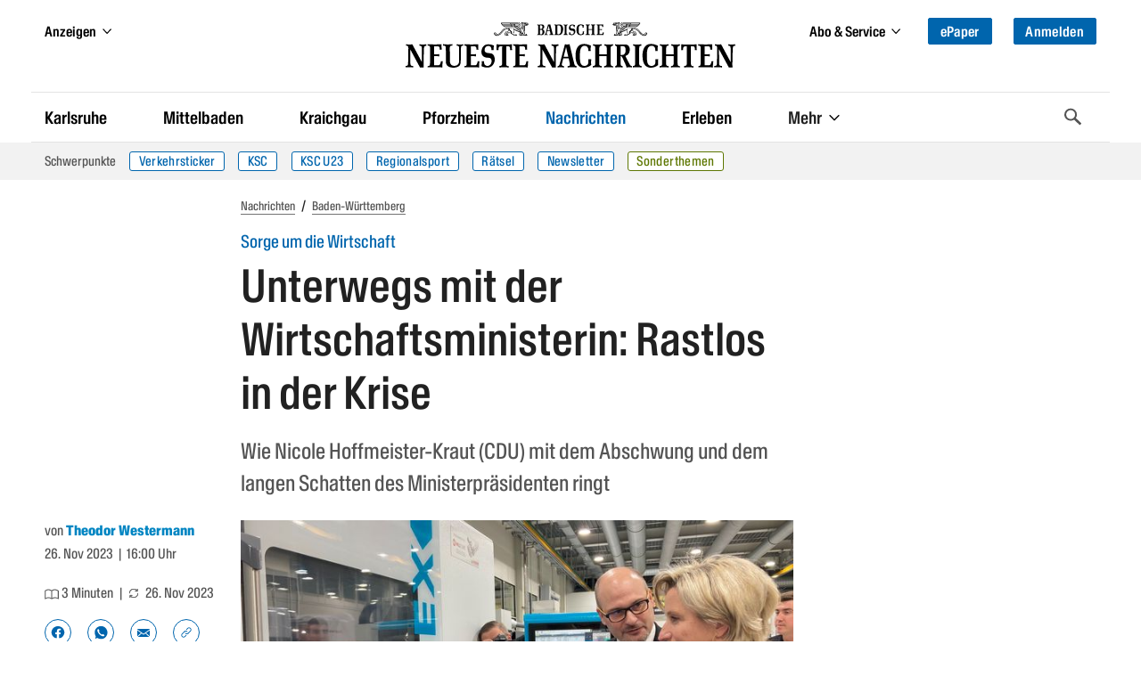

--- FILE ---
content_type: text/html
request_url: https://bnn.de/nachrichten/baden-wuerttemberg/unterwegs-mit-der-wirtschaftsministerin-rastlos-in-der-krise
body_size: 60578
content:
<!DOCTYPE html><html lang="de" class=""><head>
  <meta charset="utf-8" />
  <meta name="bingbot" content="nocache">
  <meta name="viewport" content="width=device-width, initial-scale=1">

  <!-- BNN-Renderer V 0.0.0  -->
  <!-- BNN-ENVIRONMENT: production  -->
  <!-- Anti-flicker snippet (recommended)  -->
  <style>.async-hide{ opacity: 0 !important}</style>
  <script data-cmp-ab="1">
  window.cmp_block_inline = false;
  window.cmp_block_unkown = true;
  window.cmp_block_sync = false;
  window.cmp_block_img = false;
  window.cmp_block_samedomain = false;
  window.cmp_block_ignoredomains = ["bnn.de", "stripe.com", 'localhost'];
</script>



<script type="text/javascript" data-cmp-ab="1" src="https://cdn.consentmanager.net/delivery/autoblocking/0b19f76d6343.js" data-cmp-host="c.delivery.consentmanager.net" data-cmp-cdn="cdn.consentmanager.net" data-cmp-codesrc="1"></script>
  <script>
    window.varify = window.varify || {};
    window.varify.iid = 1720;
  </script>
  <script async type="text/plain" data-cmp-src="https://app.varify.io/varify.js" class="cmplazyload" data-cmp-vendor="c49010"></script>
  <script>
  window.dataLayer = window.dataLayer || [];
  window.dataLayer.push({"article_id":"10512855","content_access":"paid","content_tags":"Winfried Kretschmann|CDU|Klima|Nicole Hoffmeister-Kraut","content_categories":"Home > Nachrichten > Baden-Württemberg","drive_article_type":"metering","drive_content_is_paywall":true,"entity":"article | 10512855","page_type":"article | article","content_date_published":"2023-11-26","content_age":787,"content_reading_time":"3","content_authors":"Theodor Westermann","traffective_zone":"localnews","traffective_page_type":"article","traffective_ads_entrypoint":"nachrichten/baden-wuerttemberg"})
</script>

<!-- Google Tag Manager -->
<script data-cmp-vendor="s905" type="text/plain" class="cmplazyload">(function(w,d,s,l,i){w[l]=w[l]||[];w[l].push({'gtm.start':
new Date().getTime(),event:'gtm.js'});var f=d.getElementsByTagName(s)[0],
j=d.createElement(s),dl=l!='dataLayer'?'&l='+l:'';j.async=true;j.src=
'https://analyse.bnn.de/gtm.js?id='+i+dl;f.parentNode.insertBefore(j,f);
})(window,document,'script','dataLayer','GTM-NW42JZ');</script>
<!-- End Google Tag Manager -->
  <link rel="canonical" href="https://bnn.de/nachrichten/baden-wuerttemberg/unterwegs-mit-der-wirtschaftsministerin-rastlos-in-der-krise">
      <script>
  (function() {
    initChartbeat();

    function initChartbeat() {
      const _sf_async_config = window._sf_async_config = (window._sf_async_config || {});
      _sf_async_config.uid = 65792;
      _sf_async_config.domain = 'bnn.de';
      _sf_async_config.flickerControl = false;
      _sf_async_config.useCanonical = true;
      _sf_async_config.useCanonicalDomain = true;
      _sf_async_config.sections = 'Baden-Württemberg';
      loadChartbeatScripts();
    }

    function loadChartbeat(currentPageUrl) {
      return new Promise((resolve, reject) => {
        const chartbeat = document.createElement('script');
        chartbeat.async = true;
        chartbeat.src = currentPageUrl;
        document.getElementsByTagName('head')[0].appendChild(chartbeat);
        chartbeat.onload = () => resolve();
      });
    }

    async function loadChartbeatScripts() {
      await loadChartbeat('//static.chartbeat.com/js/chartbeat.js');
      await loadChartbeat('//static.chartbeat.com/js/chartbeat_mab.js');
    }
  })();
</script>
          
              <meta name="robots" content="index,follow" />
        



<script type="application/ld+json">
{
  "@context":"https:\/\/schema.org",
  "@type":"Organization",
  "url":"https:\/\/bnn.de\/",
  "@id":"https:\/\/bnn.de\/#organization",
  "name":"Badische Neueste Nachrichten",
  "logo": {
    "@type": "ImageObject",
    "url": "https://static.bnn.de/dist/img/logo.svg",
    "width": 461,
    "height": 64
  },
  "sameAs": [
    "https://www.facebook.com/badischeneuestenachrichten/",
    "https://www.instagram.com/badische_neueste_nachrichten/",
    "https://twitter.com/BNN_BaNeuNa",
    "https://www.youtube.com/c/BadischeNeuesteNachrichtenBadendruckGmbH"
  ]
}
</script>






    
  
  <script type="application/ld+json">
  {
    "@context": "https://schema.org",
    "@type": "WebPage",
    "@id": "https://bnn.de/nachrichten/baden-wuerttemberg/unterwegs-mit-der-wirtschaftsministerin-rastlos-in-der-krise#webpage",
    "primaryImageOfPage": {
      "@type": "ImageObject",
      "url": "https://bnn.de/img/10512872/AUb6vufepf2gNobbfC_YiQ/Hoffmeister%20Zwei?size=1400&format=jpeg&variant=LANDSCAPE_13x7",
      "width": "1400",
      "height": "753"
    },
    "breadcrumb": {
      "@id": "https://bnn.de/nachrichten/baden-wuerttemberg/unterwegs-mit-der-wirtschaftsministerin-rastlos-in-der-krise#breadcrumb"
   }
  }
  </script>

  
  <script type="application/ld+json">
  {
    "@context": "https://schema.org",
    "@type": "NewsArticle",
    "@id": "https://bnn.de/nachrichten/baden-wuerttemberg/unterwegs-mit-der-wirtschaftsministerin-rastlos-in-der-krise#article",
    "mainEntityOfPage": {
      "@type": "WebPage",
      "@id": "https://bnn.de/nachrichten/baden-wuerttemberg/unterwegs-mit-der-wirtschaftsministerin-rastlos-in-der-krise#webpage"
    },
    "author":
        {
            "@type": "Person",
            "@id": "https://bnn.de/autor/theo-westermann",
      "url": "https://bnn.de/autor/theo-westermann",
            "name": "Theodor Westermann"          }
    ,
    "datePublished": "2023-11-26T15:00:00+00:00",
    "dateModified": "2023-11-26T15:03:48+00:00",
    "headline": "Unterwegs mit der Wirtschaftsministerin: Rastlos in der Krise",
    "description": "Wie  Nicole Hoffmeister-Kraut (CDU) mit dem Abschwung und dem langen Schatten von  Ministerpräsident Winfried Kretschmann  ringt",
    "image":
           [
          {
            "@type": "ImageObject",
            "url": "",
            "width": "500",
            "height": "500"
          },
          {
            "@type": "ImageObject",
            "url": "",
            "width": "1400",
            "height": "1050"
          },
          {
            "@type": "ImageObject",
            "url": "",
            "width": "1400",
            "height": "787"
          }
        ]
          ,
    "keywords": "Winfried Kretschmann, CDU, Klima, Nicole Hoffmeister-Kraut",
    "isAccessibleForFree": false,
    "publisher": {
      "@id": "https:\/\/bnn.de\/#organization"
    }
  }
  </script>






<script type="application/ld+json">
{
  "@context": "https://schema.org/",
  "@type": "BreadcrumbList",
  "@id": "https://bnn.de/nachrichten/baden-wuerttemberg/unterwegs-mit-der-wirtschaftsministerin-rastlos-in-der-krise#breadcrumb",
  "itemListElement": [{
      "@type": "ListItem",
      "position": 1,
      "name": "Startseite",
      "item": "https://bnn.de"
    },{
      "@type": "ListItem",
      "position": 2,
      "name": "Nachrichten",
      "item": "https://bnn.de/nachrichten"
    },{
      "@type": "ListItem",
      "position": 3,
      "name": "Baden-Württemberg",
      "item": "https://bnn.de/nachrichten/baden-wuerttemberg"
    }
  ]
}
</script>
    <title>Unterwegs mit der Wirtschaftsministerin: Rastlos in der Krise </title>
      <link rel="manifest" href="/site.manifest">
    <meta name="description" content="Wie  Nicole Hoffmeister-Kraut (CDU) mit dem Abschwung und dem langen Schatten von  Ministerpräsident Winfried Kretschmann  ringt" />

    
              <meta property="og:site_name" content="Badische Neueste Nachrichten" />
<meta property="og:locale" content="de_DE" />
<meta property="og:type" content="article" />
<meta property="og:title" content="Unterwegs mit der Wirtschaftsministerin: Rastlos in der Krise" />
<meta property="og:description" content="Wie  Nicole Hoffmeister-Kraut (CDU) mit dem Abschwung und dem langen Schatten von  Ministerpräsident Winfried Kretschmann  ringt" />
<meta property="og:url" content="https://bnn.de/nachrichten/baden-wuerttemberg/unterwegs-mit-der-wirtschaftsministerin-rastlos-in-der-krise" />
<meta property="og:updated_time" content="2023-11-26T15:03:48+00:00" />
<meta property="og:image" content="https://bnn.de/img/10512872/AUb6vufepf2gNobbfC_YiQ/Hoffmeister%20Zwei?size=1400&format=jpeg&variant=LANDSCAPE_16x9" />
<meta property="og:image:secure_url" content="https://bnn.de/img/10512872/AUb6vufepf2gNobbfC_YiQ/Hoffmeister%20Zwei?size=1400&format=jpeg&variant=LANDSCAPE_16x9" />
<meta property="og:image:width" content="1400" />
<meta property="og:image:height" content="787" />
<meta property="og:image:alt" content="Ministerin Nicole Hoffmeister-Kraut lässt sich hier von Markus Horn, Geschäftsführer der Paul Horn GmbH in Tübingen eine hochpräzise  Maschine für Zerspanungstechnik erklären. Zerspanungswerkzeuge des Unternehmens sind überall dort im Einsatz, wo höchste Präzision gefragt ist." />
<meta property="article:publisher" content="https://www.facebook.com/badischeneuestenachrichten" />
<meta property="article:published_time" content="2023-11-26T15:00:00+00:00" />
<meta property="article:modified_time" content="2023-11-26T15:03:48+00:00" />
<meta property="article:section" content="Baden-Württemberg" />
      <meta property="article:tag" content="Winfried Kretschmann" />
      <meta property="article:tag" content="CDU" />
      <meta property="article:tag" content="Klima" />
      <meta property="article:tag" content="Nicole Hoffmeister-Kraut" />
  
<meta property="fb:app_id" content="1258256324246091" />
<meta property="fb:pages" content="450065218535261">

<meta name="twitter:site" content="@BNN_BaNeuNa" />
<meta name="twitter:creator" content="@BNN_BaNeuNa" />
<meta name="twitter:card" content="summary_large_image" />
<meta name="twitter:title" content="Unterwegs mit der Wirtschaftsministerin: Rastlos in der Krise" />
<meta name="twitter:description" content="Wie  Nicole Hoffmeister-Kraut (CDU) mit dem Abschwung und dem langen Schatten von  Ministerpräsident Winfried Kretschmann  ringt" />

<meta name="twitter:image" content="https://bnn.de/img/10512872/AUb6vufepf2gNobbfC_YiQ/Hoffmeister%20Zwei?size=1400&format=jpeg&variant=LANDSCAPE_16x9" />

<meta name="robots" content="max-image-preview:large">
    
  
    <link rel="apple-touch-icon" href="/dist/img/favicons/apple-touch-icon.png">
  <link rel="icon" type="image/png" sizes="32x32" href="/dist/img/favicons/favicon-32x32.png">
  <link rel="icon" type="image/png" sizes="16x16" href="/dist/img/favicons/favicon-16x16.png">
  <link rel="shortcut icon" type="image/x-icon" href="/dist/img/favicons/favicon.ico">
  <meta name="msapplication-TileColor" content="#0065ad">
  <meta name="msapplication-config" content="browserconfig.xml">
  <meta name="theme-color" content="#0065ad">

  
      <script async id="ebx" data-cmp-vendor="c52819" class="cmplazyload" data-cmp-src="//applets.ebxcdn.com/ebx.js" type="text/plain"></script>
  
  <link rel="stylesheet" href="/dist/css/bnn.b5706cea.css" media="all" />
  <script src="/dist/js/bnn.b5706cea.js" charset="utf-8" defer></script>
  <!-- Include the SVG sprite file -->
  <svg width="0" height="0" style="position:absolute;width:0;height:0;overflow:hidden;"><symbol fill="none" viewBox="0 0 23 19" id="ai-summary" xmlns="http://www.w3.org/2000/svg"><path d="m17.791 11.245 2.15.379c.445.078.445.724 0 .802l-2.15.379a2.914 2.914 0 0 0-2.361 2.361l-.38 2.15c-.077.445-.723.445-.801 0l-.379-2.15a2.914 2.914 0 0 0-2.361-2.361l-2.15-.379c-.445-.078-.445-.724 0-.802l2.15-.379a2.914 2.914 0 0 0 2.361-2.361l.379-2.15c.078-.445.724-.445.802 0l.379 2.15a2.914 2.914 0 0 0 2.361 2.361Z" stroke="#fff" stroke-width="1.25" stroke-miterlimit="10"/><path d="M2.75 7h8.2M2.75 2h17.538M2.75 17h8.22M2.75 12h2.975M18.225 7h2.06" stroke="#fff" stroke-width="1.75" stroke-miterlimit="10" stroke-linecap="round"/></symbol><symbol viewBox="0 0 119.664 40" id="appstore" xmlns="http://www.w3.org/2000/svg"><path d="M110.135 0H9.535c-.367 0-.73 0-1.095.002-.306.002-.61.008-.919.013A13.215 13.215 0 0 0 5.517.19a6.665 6.665 0 0 0-1.9.627 6.438 6.438 0 0 0-1.62 1.18A6.258 6.258 0 0 0 .82 3.617a6.601 6.601 0 0 0-.625 1.903 12.993 12.993 0 0 0-.179 2.002c-.01.307-.01.615-.015.921V31.56c.005.31.006.61.015.921a12.992 12.992 0 0 0 .18 2.002 6.588 6.588 0 0 0 .624 1.905A6.208 6.208 0 0 0 1.998 38a6.274 6.274 0 0 0 1.618 1.179 6.7 6.7 0 0 0 1.901.63 13.455 13.455 0 0 0 2.004.177c.309.007.613.011.919.011.366.002.728.002 1.095.002h100.6c.36 0 .724 0 1.084-.002.305 0 .617-.004.922-.01a13.279 13.279 0 0 0 2-.178 6.804 6.804 0 0 0 1.908-.63A6.277 6.277 0 0 0 117.666 38a6.395 6.395 0 0 0 1.182-1.614 6.604 6.604 0 0 0 .619-1.905 13.506 13.506 0 0 0 .185-2.002c.004-.31.004-.61.004-.921.008-.364.008-.725.008-1.094V9.536c0-.366 0-.73-.008-1.092 0-.306 0-.614-.004-.92a13.507 13.507 0 0 0-.185-2.003 6.618 6.618 0 0 0-.62-1.903 6.466 6.466 0 0 0-2.798-2.8 6.768 6.768 0 0 0-1.908-.627 13.044 13.044 0 0 0-2-.176c-.305-.005-.618-.011-.922-.013-.36-.002-.725-.002-1.084-.002z" fill="#a6a6a6"/><path d="M8.445 39.125c-.305 0-.602-.004-.904-.01a12.687 12.687 0 0 1-1.87-.164 5.884 5.884 0 0 1-1.656-.548 5.406 5.406 0 0 1-1.397-1.016 5.32 5.32 0 0 1-1.02-1.397 5.722 5.722 0 0 1-.544-1.657 12.414 12.414 0 0 1-.166-1.875c-.007-.21-.015-.913-.015-.913v-23.1s.009-.692.015-.895a12.37 12.37 0 0 1 .165-1.872 5.755 5.755 0 0 1 .544-1.662 5.373 5.373 0 0 1 1.015-1.398 5.565 5.565 0 0 1 1.402-1.023 5.823 5.823 0 0 1 1.654-.544A12.586 12.586 0 0 1 7.543.887l.902-.012h102.769l.913.013a12.385 12.385 0 0 1 1.859.162 5.938 5.938 0 0 1 1.67.548 5.594 5.594 0 0 1 2.415 2.42 5.763 5.763 0 0 1 .536 1.649 12.995 12.995 0 0 1 .173 1.887c.003.283.003.588.003.89.008.375.008.732.008 1.092v20.929c0 .363 0 .718-.008 1.075 0 .325 0 .623-.004.93a12.731 12.731 0 0 1-.17 1.853 5.739 5.739 0 0 1-.54 1.67 5.48 5.48 0 0 1-1.016 1.386 5.413 5.413 0 0 1-1.4 1.022 5.862 5.862 0 0 1-1.667.55 12.542 12.542 0 0 1-1.87.163 39.15 39.15 0 0 1-.897.011l-1.084.002z"/><g fill="#fff"><path d="M24.769 20.3a4.949 4.949 0 0 1 2.356-4.151 5.066 5.066 0 0 0-3.99-2.158c-1.68-.176-3.308 1.005-4.164 1.005-.872 0-2.19-.988-3.608-.958a5.315 5.315 0 0 0-4.473 2.727c-1.934 3.349-.491 8.27 1.361 10.976.927 1.326 2.01 2.806 3.428 2.754 1.387-.058 1.905-.885 3.58-.885 1.658 0 2.144.885 3.59.851 1.489-.024 2.426-1.33 3.32-2.669a10.962 10.962 0 0 0 1.52-3.092 4.782 4.782 0 0 1-2.92-4.4zm-2.732-8.09a4.872 4.872 0 0 0 1.115-3.49 4.957 4.957 0 0 0-3.208 1.66A4.636 4.636 0 0 0 18.8 13.74a4.099 4.099 0 0 0 3.237-1.53zM42.302 27.14H37.57l-1.137 3.356h-2.005l4.484-12.418h2.083l4.483 12.418h-2.039zm-4.243-1.55h3.752l-1.85-5.446h-.051zm17.1.38c0 2.813-1.505 4.62-3.778 4.62a3.07 3.07 0 0 1-2.848-1.583h-.043v4.484H46.63V21.442h1.8v1.506h.033a3.212 3.212 0 0 1 2.883-1.6c2.298 0 3.813 1.816 3.813 4.622zm-1.91 0c0-1.833-.947-3.038-2.392-3.038-1.42 0-2.375 1.23-2.375 3.038 0 1.824.955 3.046 2.375 3.046 1.445 0 2.393-1.197 2.393-3.046zm11.875 0c0 2.813-1.505 4.62-3.778 4.62a3.07 3.07 0 0 1-2.848-1.583h-.043v4.484h-1.859V21.442h1.799v1.506h.034a3.212 3.212 0 0 1 2.883-1.6c2.298 0 3.813 1.816 3.813 4.622zm-1.91 0c0-1.833-.947-3.038-2.392-3.038-1.42 0-2.375 1.23-2.375 3.038 0 1.824.955 3.046 2.375 3.046 1.445 0 2.392-1.197 2.392-3.046zm8.496 1.066c.138 1.232 1.335 2.04 2.97 2.04 1.566 0 2.693-.809 2.693-1.919 0-.964-.68-1.54-2.29-1.936l-1.609-.388c-2.28-.55-3.339-1.617-3.339-3.348 0-2.142 1.867-3.614 4.519-3.614 2.624 0 4.423 1.472 4.483 3.614h-1.876c-.112-1.239-1.137-1.987-2.634-1.987s-2.521.757-2.521 1.858c0 .878.654 1.395 2.255 1.79l1.368.336c2.548.603 3.607 1.626 3.607 3.443 0 2.323-1.851 3.778-4.795 3.778-2.753 0-4.613-1.42-4.733-3.667zM83.346 19.3v2.142h1.722v1.472h-1.722v4.991c0 .776.345 1.137 1.102 1.137a5.808 5.808 0 0 0 .611-.043v1.463a5.104 5.104 0 0 1-1.032.086c-1.833 0-2.548-.689-2.548-2.444v-5.19h-1.316v-1.472h1.316V19.3zm2.719 6.67c0-2.849 1.678-4.639 4.294-4.639 2.625 0 4.295 1.79 4.295 4.639 0 2.856-1.661 4.638-4.295 4.638-2.633 0-4.294-1.782-4.294-4.638zm6.695 0c0-1.954-.895-3.108-2.401-3.108s-2.4 1.162-2.4 3.108c0 1.962.894 3.106 2.4 3.106s2.401-1.144 2.401-3.106zm3.426-4.528h1.772v1.541h.044a2.16 2.16 0 0 1 2.177-1.635 2.866 2.866 0 0 1 .637.069v1.738a2.598 2.598 0 0 0-.835-.112 1.873 1.873 0 0 0-1.936 2.083v5.37h-1.859zm13.198 6.395c-.25 1.643-1.85 2.771-3.898 2.771-2.634 0-4.269-1.764-4.269-4.595 0-2.84 1.644-4.682 4.19-4.682 2.506 0 4.08 1.72 4.08 4.466v.637h-6.394v.112a2.358 2.358 0 0 0 2.436 2.564 2.048 2.048 0 0 0 2.09-1.273zm-6.282-2.702h4.526a2.177 2.177 0 0 0-2.22-2.298 2.292 2.292 0 0 0-2.306 2.298zM37.826 8.731a2.64 2.64 0 0 1 2.808 2.965c0 1.906-1.03 3.002-2.808 3.002h-2.155V8.73zm-1.228 5.123h1.125a1.876 1.876 0 0 0 1.967-2.146 1.881 1.881 0 0 0-1.967-2.134h-1.125zm5.083-1.41a2.133 2.133 0 1 1 4.247 0 2.134 2.134 0 1 1-4.247 0zm3.333 0c0-.976-.439-1.547-1.208-1.547-.773 0-1.207.571-1.207 1.547 0 .984.434 1.55 1.207 1.55.77 0 1.208-.57 1.208-1.55zm6.56 2.254h-.923l-.93-3.317h-.07l-.927 3.317h-.913l-1.242-4.503h.902l.806 3.436h.067l.926-3.436h.852l.926 3.436h.07l.803-3.436h.889zm2.28-4.503h.855v.715h.066a1.348 1.348 0 0 1 1.344-.802 1.465 1.465 0 0 1 1.559 1.675v2.915h-.889v-2.692c0-.724-.314-1.084-.972-1.084a1.033 1.033 0 0 0-1.075 1.141v2.635h-.889zm5.24-1.758h.888v6.26h-.888zm2.124 4.007a2.134 2.134 0 1 1 4.247 0 2.134 2.134 0 1 1-4.247 0zm3.333 0c0-.976-.439-1.547-1.208-1.547-.773 0-1.207.571-1.207 1.547 0 .984.434 1.55 1.207 1.55.77 0 1.208-.57 1.208-1.55zm1.85.98c0-.81.603-1.277 1.675-1.344l1.22-.07v-.389c0-.476-.315-.744-.922-.744-.496 0-.84.182-.939.5h-.86c.09-.773.818-1.27 1.84-1.27 1.128 0 1.765.563 1.765 1.514v3.077h-.855v-.633h-.07a1.515 1.515 0 0 1-1.353.707 1.36 1.36 0 0 1-1.501-1.348zm2.894-.384v-.377l-1.1.07c-.62.042-.9.253-.9.65 0 .405.351.64.834.64a1.062 1.062 0 0 0 1.166-.983zm2.053-.596c0-1.423.732-2.324 1.87-2.324a1.484 1.484 0 0 1 1.38.79h.067V8.437h.888v6.26h-.851v-.71h-.07a1.563 1.563 0 0 1-1.415.785c-1.145 0-1.869-.901-1.869-2.328zm.918 0c0 .955.45 1.53 1.203 1.53.75 0 1.212-.583 1.212-1.526 0-.938-.468-1.53-1.212-1.53-.748 0-1.203.58-1.203 1.526zm6.964 0a2.133 2.133 0 1 1 4.247 0 2.134 2.134 0 1 1-4.247 0zm3.333 0c0-.976-.439-1.547-1.208-1.547-.772 0-1.207.571-1.207 1.547 0 .984.435 1.55 1.207 1.55.77 0 1.208-.57 1.208-1.55zm2.106-2.25h.856v.716h.066a1.348 1.348 0 0 1 1.344-.802 1.465 1.465 0 0 1 1.559 1.675v2.915h-.889v-2.692c0-.724-.315-1.084-.972-1.084a1.033 1.033 0 0 0-1.075 1.141v2.635h-.888zm8.846-1.12v1.141h.976v.749h-.976v2.315c0 .472.194.679.637.679a2.967 2.967 0 0 0 .339-.021v.74a2.916 2.916 0 0 1-.484.046c-.988 0-1.382-.348-1.382-1.216v-2.543h-.714v-.749h.715V9.074zm2.19-.637h.88v2.482h.07a1.386 1.386 0 0 1 1.374-.807 1.483 1.483 0 0 1 1.55 1.679v2.907h-.889V12.01c0-.72-.335-1.084-.963-1.084a1.052 1.052 0 0 0-1.134 1.142v2.63h-.888zm9.056 5.045a1.828 1.828 0 0 1-1.95 1.303 2.045 2.045 0 0 1-2.081-2.325 2.077 2.077 0 0 1 2.076-2.352c1.253 0 2.009.856 2.009 2.27v.31h-3.18v.05a1.19 1.19 0 0 0 1.2 1.29 1.08 1.08 0 0 0 1.07-.546zm-3.126-1.451h2.275a1.087 1.087 0 0 0-1.109-1.167 1.152 1.152 0 0 0-1.166 1.167z"/></g></symbol><symbol viewBox="0 0 58 57" id="baby-stork" xmlns="http://www.w3.org/2000/svg"><g fill="none" fill-rule="evenodd" stroke="#0085C2" stroke-linejoin="round" stroke-width="1.5"><path d="M38.496 27.564c-.438 2.245-1.762 4.817-3.208 6.682-1.446 1.864-4.278 3.856-6.662 4.326-4.574.9-8.612.472-13.492-2.402-3.864-2.275-6.48-4.948-10.484-5.201 1.472-1.633 4.013-4.514 11.058-1.775 1.564.71 2.218-1.63.73-1.96-4.766-1.058-9.546-3.473-10.626-7.734 2.585 2.167 6.6 2.465 9.846 3.244 1.357.325 1.984-1.38.356-1.784-4.014-.986-7.286-2.877-10.202-5.677C3.252 12.814 1.805 9.488 1 4.77a49.571 49.571 0 0 0 24.24 9.706c-.596 2.376-.617 5.112.277 7.36.82 2.071 2.952 2.975 4.841 1.552 2.139-1.623 2.517-5.141 2.474-7.617-.06-3.58-2.459-10.536-2.527-10.61 3.033-2.65 7.129-5.293 11.082-2.881 2.039 1.245 2.873 3.668 1.558 5.795-.995 1.608-3.02 2.587-4.791 3.031a.582.582 0 0 0-.464.495.67.67 0 0 0-.057.302c.218 5.191 1.868 10.45.849 15.654l.014.007z"/><path d="M54.5 8.997c-2.614.154-7.344.627-14.19 1.418.94-.6 2.412-1.434 2.971-2.398A5.58 5.58 0 0 0 43.931 6L54.5 8.997zm-9.245 13.985A26.792 26.792 0 0 1 51.14 10.31a.724.724 0 0 0 .142-.27l.432-.04a.593.593 0 0 0 .092.245c2.567 4.127 4.641 7.826 5.262 12.737.357 2.818.357 12.036-5.786 12.036-6.142 0-6.787-7.56-6.027-12.036zM55.587 1.279c2.184-1.207 1.513 1.79.159 3.506C53.948 7 52.48 7 52 7c0-.045.345-3.93 3.587-5.721zm-8.174 0c-2.184-1.207-1.513 1.79-.159 3.506C49.052 7 50.52 7 51 7c0-.045-.345-3.93-3.587-5.721z"/><path stroke-linecap="round" d="m24.08 39.001-5.542 7.266-8.486 2.18-2.15 3.465M28.69 39l-4.553 9.827-7.98 3.622-1.516 3.784"/></g></symbol><symbol viewBox="0 0 13 19" id="bookmark" xmlns="http://www.w3.org/2000/svg"><path class="adi-fill" fill="none" d="M0 0h13v19l-6.5-6.5L0 19z"/><path class="adi-stroke" d="M6.5 12.5 0 19V0h13v19l-6.5-6.5ZM1 1v15.586l5.5-5.5 5.5 5.5V1H1Z"/><path class="adi-tick" fill="none" d="M10.293 3 5.24 8.053 2.75 5.564 1.6 6.714l3.64 3.639 6.202-6.203z"/><path class="adi-cross" fill="none" d="M9.829 2.2 6.5 5.527 3.173 2.2 2 3.372 5.328 6.7 2 10.028 3.173 11.2l3.328-3.328L9.829 11.2 11 10.028 7.673 6.699 11 3.372z"/></symbol><symbol viewBox="0 0 16 13" id="camera" xmlns="http://www.w3.org/2000/svg"><path fill="none" stroke="#FFF" stroke-width="1.25" d="M6.195 1.315v1h7.567c.29 0 .554.115.745.303.187.185.304.44.304.721v7.199c0 .282-.117.537-.304.722-.19.188-.454.303-.745.303H1.673c-.29 0-.553-.115-.744-.303a1.013 1.013 0 0 1-.304-.722V3.339c0-.282.117-.536.304-.721.19-.188.454-.304.744-.304h1.392v-.999h3.13zm1.555 3.06a2.496 2.496 0 0 0-2.5 2.5 2.496 2.496 0 0 0 2.5 2.5 2.496 2.496 0 0 0 2.5-2.5 2.496 2.496 0 0 0-2.5-2.5z"/></symbol><symbol viewBox="0 0 14 12" id="chart" xmlns="http://www.w3.org/2000/svg"><path d="M1 1.5v9.75h12M4.5 8.685V6.5m3 2.185V2.5m3 6.185V4.5" stroke="#FFF" stroke-width="1.25" fill="none" fill-rule="evenodd" stroke-linecap="round" stroke-linejoin="round"/></symbol><symbol viewBox="0 0 28 28" id="chevron-down" xmlns="http://www.w3.org/2000/svg"><path d="M26.297 12.625 14.703 24.203a.99.99 0 0 1-1.406 0L1.703 12.625a1.009 1.009 0 0 1 0-1.422l2.594-2.578a.99.99 0 0 1 1.406 0L14 16.922l8.297-8.297a.99.99 0 0 1 1.406 0l2.594 2.578a1.009 1.009 0 0 1 0 1.422z"/></symbol><symbol viewBox="0 0 21 28" id="chevron-left" xmlns="http://www.w3.org/2000/svg"><path d="M18.297 4.703 10 13l8.297 8.297a.99.99 0 0 1 0 1.406l-2.594 2.594a.99.99 0 0 1-1.406 0L2.703 13.703a.99.99 0 0 1 0-1.406L14.297.703a.99.99 0 0 1 1.406 0l2.594 2.594a.99.99 0 0 1 0 1.406z"/></symbol><symbol viewBox="0 0 19 28" id="chevron-right" xmlns="http://www.w3.org/2000/svg"><path d="M17.297 13.703 5.703 25.297a.99.99 0 0 1-1.406 0l-2.594-2.594a.99.99 0 0 1 0-1.406L10 13 1.703 4.703a.99.99 0 0 1 0-1.406L4.297.703a.99.99 0 0 1 1.406 0l11.594 11.594a.99.99 0 0 1 0 1.406z"/></symbol><symbol viewBox="0 0 8 13" id="chevron-right-thin" xmlns="http://www.w3.org/2000/svg"><path fill="#0065AD" d="M0 .766 5.51 6.1 0 11.434l.81.766L7.2 6.1.81 0z"/></symbol><symbol viewBox="0 0 28 28" id="chevron-up" xmlns="http://www.w3.org/2000/svg"><path d="m26.297 20.797-2.594 2.578a.99.99 0 0 1-1.406 0L14 15.078l-8.297 8.297a.99.99 0 0 1-1.406 0l-2.594-2.578a1.009 1.009 0 0 1 0-1.422L13.297 7.797a.99.99 0 0 1 1.406 0l11.594 11.578a1.009 1.009 0 0 1 0 1.422z"/></symbol><symbol viewBox="0 0 329.269 329" id="close" xmlns="http://www.w3.org/2000/svg"><path d="M194.8 164.77 323.013 36.555c8.343-8.34 8.343-21.825 0-30.164-8.34-8.34-21.825-8.34-30.164 0L164.633 134.605 36.422 6.391c-8.344-8.34-21.824-8.34-30.164 0-8.344 8.34-8.344 21.824 0 30.164l128.21 128.215L6.259 292.984c-8.344 8.34-8.344 21.825 0 30.164a21.266 21.266 0 0 0 15.082 6.25c5.46 0 10.922-2.09 15.082-6.25l128.21-128.214 128.216 128.214a21.273 21.273 0 0 0 15.082 6.25c5.46 0 10.922-2.09 15.082-6.25 8.343-8.34 8.343-21.824 0-30.164zm0 0"/></symbol><symbol viewBox="0 0 21 18" id="comment" xmlns="http://www.w3.org/2000/svg"><path fill="none" stroke="currentColor" d="M10.451 1C5.231 1 1 4.457 1 8.721c0 1.938.876 3.706 2.318 5.062-.27 1.01-.859 2.166-2.148 2.987 2.21.141 3.801-.501 4.877-1.227 1.316.57 2.811.9 4.404.9 5.22 0 9.451-3.457 9.451-7.722 0-4.264-4.23-7.721-9.45-7.721"/></symbol><symbol viewBox="0 0 67 67" id="congratulations-birthday" xmlns="http://www.w3.org/2000/svg"><g fill="none" fill-rule="evenodd" stroke="#0085C2" stroke-width="1.5"><rect width="53" height="22" x="7" y="38" rx="1"/><path d="M19 38V24a1 1 0 0 1 1-1h27a1 1 0 0 1 1 1v14"/><path stroke-linecap="square" d="M33.5 17.5v5"/><path d="M33.5 16.515c1.933 0 3.5-1.553 3.5-3.47 0-1.916-3.5-6.53-3.5-6.53S30 11.13 30 13.045c0 1.917 1.567 3.47 3.5 3.47z"/><path d="m7 51 6.625-6 6.625 6m0 0 6.625-6 6.625 6m0 0 6.625-6 6.625 6m0 0 6.625-6L60 51" stroke-linecap="round" stroke-linejoin="round"/></g></symbol><symbol viewBox="0 0 67 67" id="congratulations-greetings" xmlns="http://www.w3.org/2000/svg"><g fill="none" fill-rule="evenodd" stroke="#0085C2" stroke-width="1.5"><g stroke-linejoin="round"><path d="M4.222 62.764 21.665 24l22.234 24.06z"/><path stroke-linecap="round" d="M11.752 46.147v13m6-26v24m6-31v29m6.5-21.639v19.139m6-12.139v10.139"/></g><path stroke-linecap="round" stroke-linejoin="round" d="m35.5 32.5 22-21M32 29l7.5-9.5m9.33 10.15L39 36.287M28.446 24.263c3.038-5.261.847-12.212-4.892-15.526m36.392 35.526c-3.037-5.261-10.153-6.84-15.892-3.526"/><circle cx="39" cy="9" r="3"/><circle cx="53" cy="53" r="3"/><path d="m56.379 28.379 4.242 4.242m0-4.242L56.38 32.62M12.879 15.379l4.242 4.242m0-4.242L12.88 19.62" stroke-linecap="round" stroke-linejoin="round"/></g></symbol><symbol viewBox="0 0 67 67" id="congratulations-marriage" xmlns="http://www.w3.org/2000/svg"><g fill="none" fill-rule="evenodd" stroke="#0085C2" stroke-width="1.5"><circle cx="34" cy="42" r="20"/><path stroke-linejoin="round" d="m34 21-8-9 4.06-4h7.92L42 12z"/><path stroke-linecap="square" d="M26.5 12h15m-10 .5 2 7m-2-8.188 2-2.812m3 4-1.885 7m1.885-8.188-2-2.812"/></g></symbol><symbol viewBox="0 0 66.4 60.2" id="delivery" xmlns="http://www.w3.org/2000/svg"><g fill="#0085c2"><path d="M16.6 15.4ZM33.5 41ZM16.6 15.4ZM56.7 7.9h-7.5V6.7h4.4a1.5 1.5 0 0 0 1.5-1.5V1.6A1.6 1.6 0 0 0 53.6 0h-7.5a1.6 1.6 0 0 0-1.5 1.2v6.7H24.9a10.1 10.1 0 0 0-9 5.3H0v17.7a5.3 5.3 0 0 0 5 5.5h9.7v3.2L4.1 48.4h21.2l9.3-7.7h3.6v19.5h11V40.7h17.2V17.6a9.6 9.6 0 0 0-9.7-9.7ZM46.1 9.4V1.5h7.5v3.6h-5.9v14.4h-1.6ZM5 34.9a3.7 3.7 0 0 1-3.5-4V14.7h24.1v17.9a4.1 4.1 0 0 0 .8 2.4 3 3 0 0 0 2.3 1.1 3.4 3.4 0 0 0 3.2-3.5V17.9a2.3 2.3 0 1 0-4.5 0v13.8h1.5V17.9a.8.8 0 0 1 .7-.9.9.9 0 0 1 .8.9v14.7a1.9 1.9 0 0 1-1.7 2 1.8 1.8 0 0 1-1.5-1.2 1.9 1.9 0 0 1-.1-.8V13.2h-9.4A8.7 8.7 0 0 1 31 11.9a8.8 8.8 0 0 1 2.5 6.1v21.2H16.2v-2.8H26v-1.5Zm19.8 12H8.3l7.4-6.2h16.5Zm8.8-5.9Zm14.1 17.7h-8v-18h8Zm17.2-19.5H35V18a9.9 9.9 0 0 0-2.9-7.1l-.9-.9-.5-.3-.5-.3h14.4V21h4.6V9.4h7.5a8.2 8.2 0 0 1 8.2 8.2Z"/><path class="aqcls-1" d="M33.5 41ZM15.8 23.4h8.7v1.5h-8.7z"/><path d="M15.8 27.4h8.7v1.5h-8.7zM15.8 31.4h8.7v1.5h-8.7zM9.3 18.6a1.3 1.3 0 0 0 1-1.4c0-1.3-.8-1.7-1.9-1.7H6.2v6.6h2.2c1.6 0 2.1-.9 2.1-1.9a1.4 1.4 0 0 0-1.2-1.6Zm-1.8-2.2H8c.6 0 1 .2 1 .9s-.4.8-1.1.8h-.4ZM8 21h-.5v-2h.6a.9.9 0 0 1 1 1c0 .8-.4 1-1.1 1ZM15.7 15.4V22h-1.5l-1.6-4.6h-.1V22h-1.2v-6.6h1.5l1.6 4.5h.1v-4.5h1.2zM19.7 15.4v4.5l-1.6-4.5h-1.5V22h1.2v-4.6l1.6 4.6h1.5v-6.6ZM3.1 23.5v9.3h11v-9.3Zm9.5 7.8h-8V25h8Z"/></g></symbol><symbol viewBox="0 0 1024 1024" style="enable-background:new 0 0 1024 1024" xml:space="preserve" id="document" xmlns="http://www.w3.org/2000/svg"><path d="M768.6 941.3H268.2c-39.1 0-62.4-27-62.4-72.1V148.6c0-46.5 24.4-74.3 65.2-74.3h268.9c5.6 0 16.2 1.2 24.5 9.5 6.4 6.4 9.6 15.3 9.5 26.3v214.8c0 25 14.4 42.5 35 42.5h184.3c16.8 0 33.2 18.3 33.2 36.9v468.3c0 22.4-4.3 38.8-13.3 50.2-9.8 12.2-24.7 18.5-44.5 18.5zM271 95.1c-36.7 0-44.4 29.1-44.4 53.5v720.5c0 23.4 7.2 51.3 41.6 51.3h500.4c22.2 0 36.9-8.2 36.9-48V404.2c0-7.8-8-16-12.4-16H608.8c-32.3 0-55.8-26.6-55.8-63.3V110.1c0-5.4-1.1-9.3-3.5-11.6-3-3-7.8-3.3-9.7-3.3H271zm571.5 244.1H629.6c-33.5 0-33.5-24.3-33.5-37.4V57l246.4 282.2zM616.9 112.5v189.3c0 3.4 0 11.2 1.9 14 1.5 2.3 7.4 2.6 10.8 2.6h167L616.9 112.5z" style="fill:#fff"/></symbol><symbol viewBox="0 0 1024 1024" style="enable-background:new 0 0 1024 1024" xml:space="preserve" id="document-epaper" xmlns="http://www.w3.org/2000/svg"><path d="M768.6 941.3H268.2c-39.1 0-62.4-27-62.4-72.1V148.6c0-46.5 24.4-74.3 65.2-74.3h268.9c5.6 0 16.2 1.2 24.5 9.5 6.4 6.4 9.6 15.3 9.5 26.3v214.8c0 25 14.4 42.5 35 42.5h184.3c16.8 0 33.2 18.3 33.2 36.9v468.3c0 22.4-4.3 38.8-13.3 50.2-9.8 12.2-24.7 18.5-44.5 18.5zM271 95.1c-36.7 0-44.4 29.1-44.4 53.5v720.5c0 23.4 7.2 51.3 41.6 51.3h500.4c22.2 0 36.9-8.2 36.9-48V404.2c0-7.8-8-16-12.4-16H608.8c-32.3 0-55.8-26.6-55.8-63.3V110.1c0-5.4-1.1-9.3-3.5-11.6-3-3-7.8-3.3-9.7-3.3H271zm571.5 244.1H629.6c-33.5 0-33.5-24.3-33.5-37.4V57l246.4 282.2zM616.9 112.5v189.3c0 3.4 0 11.2 1.9 14 1.5 2.3 7.4 2.6 10.8 2.6h167L616.9 112.5z" style="fill:#fff"/></symbol><symbol viewBox="0 0 24 24" id="download" xmlns="http://www.w3.org/2000/svg"><defs><path id="ata" d="M4.308 1.879 10.077 7.5l-5.77 5.621.849.808 6.69-6.429-6.69-6.429z"/></defs><g fill="none" fill-rule="evenodd"><g transform="rotate(90 7 12.412)"><mask id="atb" fill="#fff"><use xlink:href="#ata"/></mask><use fill="#0065AD" xlink:href="#ata"/><g fill="#0065AD" mask="url(#atb)"><path d="M25.755-7.59v36h-35v-36z"/></g></g><path fill="#0065AD" d="M3 21h18v1.5H3zm9.65-19.25v14h-1.5v-14z"/></g></symbol><symbol viewBox="0 0 53 53" id="ellipsis" xmlns="http://www.w3.org/2000/svg"><g fill="none" fill-rule="evenodd" transform="translate(1 1)"><circle cx="25.5" cy="25.5" r="25.5" stroke="#0085C2" stroke-width="1.5"/><g fill="#0085C2" transform="translate(12.5 24)"><circle cx="2" cy="2" r="2"/><circle cx="13" cy="2" r="2"/><circle cx="24" cy="2" r="2"/></g></g></symbol><symbol viewBox="0 0 14 9" id="email" xmlns="http://www.w3.org/2000/svg"><path d="m9.114 5.13 4.27 3.892H.617L4.886 5.13l1.843 1.317c.162.117.38.117.543 0L9.114 5.13zM14 1.597v6.684L9.887 4.528 14 1.598zm-14 0 4.112 2.93L0 8.282V1.598zM13.383 0a.63.63 0 0 1 .607.512l-.002.002L7 5.488.014.514.013.5A.628.628 0 0 1 .618 0z"/></symbol><symbol viewBox="0 0 16 16" id="error" xmlns="http://www.w3.org/2000/svg"><circle cx="8" cy="8" r="8" fill="#D10600"/><path fill="#FFF" d="m9.17 3.25-.34 5.524H7.01L6.67 3.25h2.5zm-1.25 7.029c.362 0 .659.126.89.378.232.253.347.552.347.897s-.115.642-.347.89c-.231.248-.528.372-.89.372s-.659-.124-.89-.372c-.232-.248-.347-.545-.347-.89s.115-.644.347-.897c.231-.252.528-.378.89-.378z"/></symbol><symbol viewBox="0 0 67 67" id="exclamation-mark" xmlns="http://www.w3.org/2000/svg"><path d="M28 66h11V54H28zM40 2l-2.259 48h-8.479L27 2z" fill="none" stroke="#0065AD" stroke-linejoin="round" stroke-width="1.5"/></symbol><symbol viewBox="0 0 18 16" id="facebook" xmlns="http://www.w3.org/2000/svg"><path d="M10.271 15.871v-5.534h1.896l.36-2.289h-2.256V6.563c0-.627.315-1.237 1.326-1.237h1.026V3.377s-.931-.155-1.821-.155c-1.858 0-3.072 1.097-3.072 3.081v1.745H5.665v2.289H7.73v5.534C3.841 15.277.867 12.001.867 8.048.867 3.674 4.508.129 9 .129c4.493 0 8.134 3.545 8.134 7.919 0 3.953-2.974 7.229-6.863 7.823"/></symbol><symbol viewBox="0 0 67 67" id="find-employees" xmlns="http://www.w3.org/2000/svg"><g fill="none" fill-rule="evenodd" stroke="#0085C2" stroke-linejoin="round" stroke-width="1.5"><circle cx="29" cy="29" r="20" stroke-linecap="round"/><circle cx="28.899" cy="20.399" r="5.5" stroke-linecap="round"/><path stroke-linecap="round" d="M37.399 40.899v-5.765c0-4.548-3.806-8.235-8.5-8.235s-8.5 3.687-8.5 8.235V40.9"/><path d="m41.247 45.282 3.535-3.535 16.971 16.97-3.535 3.536z"/></g></symbol><symbol viewBox="0 0 67 67" id="grief" xmlns="http://www.w3.org/2000/svg"><g fill="none" fill-rule="evenodd" stroke="#0065AD" stroke-width="1.5"><path d="M15.187 51.32c-6.14.092-11.276-5.704-11.63-10.876l4.428 2.044c3.83 2.295 11.733 3.578 22.321-.084a.999.999 0 1 0-.427-1.954 1.147 1.147 0 0 0-.073.02l-3.622.944a6.647 6.647 0 0 1-5.545-1.01C10.955 33.32 9.234 13.732 9.234 13.732s9.84 2.295 17.791 5.882c7.953 3.588 9.99 6.493 13.144 11.547a1 1 0 0 0 1.767-.135l2.081-4.855a4.242 4.242 0 0 1 2.607-2.353 4.41 4.41 0 0 1 4.932 1.531 4.914 4.914 0 0 0 2.117 1.618l2.126.844-1.943 1.154a3.967 3.967 0 0 0-2.6 4.145l.471 4.708c.181 1.78-.02 3.58-.589 5.275l-.163.492c-1.913 5.74-7.416 10.245-13.695 9.06 0 0-9.112-2.058-14.163 1.464-3.977 2.442-6.517 6.65-9.443 10.252a.232.232 0 0 1-.229.087.239.239 0 0 1-.193-.15c-.68-2.078-2.158-8.7 1.935-12.979z"/><path d="M19.685 16.76c.197-6.998 1.765-12.966 1.765-12.966s8.486 5.484 14.76 11.547c4.704 4.546 6.407 7.608 7.496 11.311m10.911 5.65c0-9.115 4.025-16.491 9-16.491M53.435 21.11l2.537 2.486m.849-2.243 3.302.155m-2.262-6.285 1.222 2.397m1.187-.596 2.72 1.618"/></g></symbol><symbol viewBox="0 0 67 67" id="hammock" xmlns="http://www.w3.org/2000/svg"><path fill="#0085C2" fill-rule="evenodd" d="m6.107 59.231 2.594-3.848h49.025l2.593 3.848H6.107zm-4.434-5.939v-3.179c0-.251.167-.419.418-.419h45.261a.758.758 0 0 0 .586-.251l13.971-13.971c.585-.586 1.673-.586 2.342 0l.586.585c.669.67.669 1.674 0 2.343l-9.955 9.872c-.251.251-.335.586-.168.92.168.335.419.502.753.502h8.366c.251 0 .418.168.418.419v3.179c0 .251-.167.418-.418.418H2.091c-.251 0-.418-.167-.418-.418zM15.394 23.09c-1.339-2.677-4.1-4.518-7.279-4.518-2.342 0-4.434 1.004-5.94 2.594 2.092-9.37 10.458-16.314 20.413-16.314 5.605 0 10.876 2.175 14.809 6.191 2.844 2.844 4.768 6.358 5.605 10.207a8.027 8.027 0 0 0-5.856-2.51c-3.18 0-5.94 1.84-7.279 4.517-1.339-2.677-4.099-4.517-7.279-4.517-3.095-.084-5.856 1.673-7.194 4.35zM59.65 55.383h4.183a2.072 2.072 0 0 0 2.092-2.091v-3.179a2.072 2.072 0 0 0-2.092-2.092h-6.358l8.45-8.45c1.255-1.255 1.255-3.43 0-4.685l-.586-.586c-1.255-1.255-3.43-1.255-4.685 0L47.018 48.021H23.425c0-.084.083-.167.083-.251V20.329c3.18.419 5.606 3.095 5.606 6.359 0 .501.334.836.836.836s.837-.335.837-.836c0-1.757.67-3.347 1.924-4.519 1.255-1.254 2.845-1.84 4.518-1.84 3.263 0 6.024 2.51 6.358 5.773.084.418.419.753.837.669.418 0 .753-.418.837-.836v-.168c0-6.023-2.343-11.712-6.61-15.979-4.099-4.099-9.454-6.442-15.143-6.609V.836c0-.502-.334-.836-.836-.836s-.836.334-.836.836v2.343A22.097 22.097 0 0 0 6.693 9.788C2.426 14.055.084 19.744.084 25.767v.586c0 .418.418.836.836.836s.837-.334.837-.836c.167-3.431 3.012-6.191 6.442-6.191s6.274 2.677 6.442 6.107c0 .419.418.753.836.753.419 0 .837-.334.837-.753.167-3.179 2.593-5.605 5.605-6.023v27.44c0 .084 0 .168.084.251H2.091A2.071 2.071 0 0 0 0 50.029v3.179a2.07 2.07 0 0 0 2.091 2.091h4.518L.167 65.087c-.251.419-.167.921.251 1.172.168.083.335.167.502.167.251 0 .502-.167.669-.335l3.431-5.102h56.387l3.43 5.102c.167.251.418.335.669.335.168 0 .335-.084.502-.167.419-.251.503-.753.252-1.172l-6.61-9.704z"/></symbol><symbol viewBox="0 0 1024 1024" style="enable-background:new 0 0 1024 1024" xml:space="preserve" id="home-epaper" xmlns="http://www.w3.org/2000/svg"><path d="M500.7 309.5 186.2 568.6v279.6c0 15.1 12.2 27.3 27.3 27.3l191.1-.5c15-.1 27.1-12.3 27.1-27.3V684.3c0-15.1 12.2-27.3 27.3-27.3h109.2c15.1 0 27.3 12.2 27.3 27.3v163.1c-.1 15.1 12.1 27.3 27.2 27.4h.1l191.1.5c15.1 0 27.3-12.2 27.3-27.3V568.3L526.7 309.5c-7.6-6.1-18.4-6.1-26 0zm496.8 176.1L854.8 368V131.7c0-11.3-9.2-20.5-20.5-20.5h-95.5c-11.3 0-20.5 9.2-20.5 20.5v123.9L565.5 130c-30.2-24.9-73.8-24.9-104.1 0L29.9 485.5c-8.7 7.2-9.9 20.1-2.7 28.8l43.5 52.9c7.2 8.7 20.1 10 28.8 2.8l401.2-330.5c7.6-6.1 18.5-6.1 26.1 0L928 570c8.7 7.2 21.6 6 28.8-2.7l43.5-52.9c7.2-8.7 6-21.6-2.8-28.8z" style="fill:#fff"/></symbol><symbol viewBox="0 0 1024 1024" style="enable-background:new 0 0 1024 1024" xml:space="preserve" id="icon_search" xmlns="http://www.w3.org/2000/svg"><path d="M946.5 1003.2c-5.6-4.2-11-8.8-16.1-13.6-90.1-98.5-180.2-196.3-270.3-294.9-2.4-2.4-4.2-5.4-6.6-7.8-11.9 8.3-22.7 16.1-34.6 23.3-67.9 43.6-149 62-229.1 51.9-86.4-8.9-166.4-49.8-224.4-114.6-44.7-47.3-74.9-106.5-87-170.6-3-14.8-4.2-29.7-6.6-44.6V384c1.2-10.2 2.4-20.5 4.2-30.4C94.2 229.9 176.3 125 292 77.7c61.7-26.3 129.7-33.9 195.7-21.9C573 69.4 650.4 114 704.8 181.1c42.3 50.3 69.4 111.5 78.2 176.6 8.7 59.1 2.1 119.5-19.1 175.4-14.1 37.7-34.5 72.8-60.3 103.8-4.8 6-10.2 11.9-15.5 17.9l80.5 87.7 198.1 216c16.7 17.9 14.3 32.2-7.2 44.7h-13zM428.6 716.9c170.7.3 309.3-137.8 309.6-308.5S600.4 99.1 429.7 98.8C259 98.5 120.4 236.6 120.1 407.3v.5c.2 170.4 138.1 308.6 308.5 309.1z" style="fill:#fff"/></symbol><symbol viewBox="0 0 67 67" id="improve-reputation" xmlns="http://www.w3.org/2000/svg"><g fill="none" fill-rule="evenodd" stroke="#0085C2" stroke-width="1.5"><path stroke-linejoin="round" d="m34 32.656-7.053 3.052.723-7.651-5.083-5.765 7.5-1.677L34 14l3.912 6.615 7.5 1.677-5.082 5.765.723 7.651z"/><circle cx="34" cy="26" r="21"/><path d="M48 42v18.437a1 1 0 0 1-1.418.908L34.42 55.729a1 1 0 0 0-.838 0L21.42 61.345a1 1 0 0 1-1.42-.908V42"/></g></symbol><symbol viewBox="0 0 21 21" id="info" xmlns="http://www.w3.org/2000/svg"><g fill="none" fill-rule="evenodd"><circle cx="10.5" cy="10.5" r="10.5" fill="#0080C9"/><path fill="#FFF" fill-rule="nonzero" d="M10.667 6.743c.44 0 .819-.154 1.138-.461.32-.308.48-.696.48-1.165 0-.44-.16-.819-.48-1.138a1.554 1.554 0 0 0-1.138-.479c-.445 0-.828.16-1.147.479-.32.32-.479.699-.479 1.138 0 .446.16.828.479 1.147.32.32.702.48 1.147.48zM13.471 17.3v-2.127H12.1v-7.11H7.767v2.162h1.406v4.948H7.767V17.3h5.704z"/></g></symbol><symbol viewBox="0 0 19 19" id="instagram" xmlns="http://www.w3.org/2000/svg"><path d="M9.5 6.514A2.973 2.973 0 0 1 12.486 9.5 2.973 2.973 0 0 1 9.5 12.486 2.973 2.973 0 0 1 6.514 9.5 2.973 2.973 0 0 1 9.5 6.514zm0-1.628A4.627 4.627 0 0 0 4.886 9.5 4.626 4.626 0 0 0 9.5 14.114 4.626 4.626 0 0 0 14.114 9.5 4.627 4.627 0 0 0 9.5 4.886zm5.429-1.63a1.085 1.085 0 1 0 0 2.172 1.085 1.085 0 0 0 0-2.171zM4.614 1.629h9.772a2.961 2.961 0 0 1 2.985 2.986v9.772a2.961 2.961 0 0 1-2.985 2.985H4.614a2.961 2.961 0 0 1-2.985-2.985V4.614a2.961 2.961 0 0 1 2.985-2.986zm0-1.628A4.622 4.622 0 0 0 0 4.614v9.772A4.623 4.623 0 0 0 4.614 19h9.772A4.623 4.623 0 0 0 19 14.386V4.614A4.622 4.622 0 0 0 14.386 0H4.614z"/></symbol><symbol viewBox="0 0 83 52.46" id="laptop" xmlns="http://www.w3.org/2000/svg"><g fill="#0065ad" fill-rule="evenodd"><path class="bhcls-1" d="M82.1 52.5H.9a.9.9 0 0 1 0-1.8h81.2a.9.9 0 1 1 0 1.8ZM76.2 48.9H6.5a.9.9 0 0 1-.9-.9V.9a.9.9 0 0 1 .9-.9h69.7a.9.9 0 0 1 .9.9V48a.9.9 0 0 1-.9.9ZM7.4 47.1h67.9V1.8H7.4Z"/></g></symbol><symbol viewBox="0 0 12 12" id="last-update" xmlns="http://www.w3.org/2000/svg"><path d="M11.5 6c0 3.033-2.467 5.5-5.5 5.5-1.798 0-3.49-.853-4.527-2.25H4v-.5H.75V12h.5V9.78C2.39 11.165 4.145 12 6 12c3.308 0 6-2.691 6-6h-.5zM6 .502c1.803 0 3.496.853 4.528 2.25H8v.5h3.25v-.5h-.001L11.235 0l-.5.003.011 2.211C9.61.833 7.857.001 6 .001c-3.308 0-6 2.692-6 6h.5A5.507 5.507 0 0 1 6 .5z" fill="currentColor" stroke="currentColor" stroke-width=".7" stroke-linejoin="round"/></symbol><symbol viewBox="0 0 64 64" id="link" xmlns="http://www.w3.org/2000/svg"><path d="M36.243 29.758a1.99 1.99 0 0 1-1.414-.586c-3.119-3.119-8.194-3.12-11.314 0a2 2 0 1 1-2.828-2.828c4.679-4.68 12.292-4.679 16.97 0a2 2 0 0 1-1.414 3.414zM34.829 41.167c-3.073 0-6.146-1.17-8.485-3.509a2 2 0 1 1 2.828-2.828c3.119 3.119 8.194 3.12 11.314 0a2 2 0 1 1 2.828 2.828 11.966 11.966 0 0 1-8.485 3.509z"/><path d="M41.899 38.243a2 2 0 0 1-1.414-3.414l11.172-11.172a2 2 0 1 1 2.828 2.828L43.313 37.657a1.99 1.99 0 0 1-1.414.586zM25.071 55.071a2 2 0 0 1-1.414-3.414l6.245-6.245a2 2 0 1 1 2.828 2.828l-6.245 6.245a1.99 1.99 0 0 1-1.414.586zM10.929 40.929a2 2 0 0 1-1.414-3.414l11.172-11.171a2 2 0 1 1 2.828 2.828L12.343 40.343c-.391.39-.903.586-1.414.586zM32.684 19.175a2 2 0 0 1-1.414-3.414l6.245-6.246a2 2 0 0 1 2.829 2.829l-6.245 6.246a2.003 2.003 0 0 1-1.415.585z"/><path d="M18 57.935c-3.093 0-6.186-1.15-8.485-3.45-4.6-4.6-4.6-12.371 0-16.971a2 2 0 1 1 2.828 2.828c-3.066 3.066-3.066 8.248 0 11.314s8.248 3.066 11.314 0a2 2 0 1 1 2.828 2.828c-2.299 2.301-5.392 3.451-8.485 3.451zM53.071 27.071a2 2 0 0 1-1.414-3.414c3.066-3.066 3.066-8.248 0-11.314s-8.248-3.066-11.314 0a2 2 0 1 1-2.828-2.828c4.6-4.6 12.371-4.6 16.971 0s4.6 12.371 0 16.971c-.391.39-.903.585-1.415.585z"/></symbol><symbol viewBox="0 0 67 67" id="location" xmlns="http://www.w3.org/2000/svg"><g fill="none" fill-rule="evenodd" stroke="#0085C2" stroke-linecap="round" stroke-linejoin="round" stroke-width="1.75"><path d="M33 1c6.697 0 18 5.731 18 19.27C51 33.81 33 52 33 52S15 33.81 15 20.27C15 6.732 26.303 1 33 1z"/><path d="M47.585 41h7.375L62 65H3l7.04-24h7.375M40 19.5a7.5 7.5 0 1 1-15 0 7.5 7.5 0 0 1 15 0z"/></g></symbol><symbol viewBox="0 0 20 20" id="logout" xmlns="http://www.w3.org/2000/svg"><path d="m19 10-6-5v3H6v4h7v3l6-5zM3 3h8V1H3c-1.1 0-2 .9-2 2v14c0 1.1.9 2 2 2h8v-2H3V3z"/></symbol><symbol fill="none" viewBox="0 0 12 13" id="map" xmlns="http://www.w3.org/2000/svg"><path d="M4.35 9.2V1.8M7.75 3.6v7.7M4.35 9.4l-3.6.9V2.5l3.6-.9 3.4 1.9 3.4-1.2v7.9l-3.4 1.2-3.4-1.9v-.1Z" stroke="#fff" stroke-width="1.15" stroke-linecap="round" stroke-linejoin="round"/></symbol><symbol id="media" viewBox="0 0 82.37 56.93" xmlns="http://www.w3.org/2000/svg"><defs><style>.bncls-1{fill:#0085c2}</style></defs><path class="bncls-1" d="M98 33.38a3.23 3.23 0 0 0-3.07 3.37v21.69h1.5V36.75a1.59 1.59 0 1 1 3.14 0v23.11a3.29 3.29 0 0 1-3 3.51 3 3 0 0 1-2.61-1.75 3.93 3.93 0 0 1-.41-1.76v-30H74.34V12a3.5 3.5 0 0 0-3.5-3.5H34.89a3.5 3.5 0 0 0-3.5 3.5v21.9H21.2a2.51 2.51 0 0 0-2.5 2.5v26.45a2.5 2.5 0 0 0 2.5 2.5h14.28a2.5 2.5 0 0 0 2.5-2.5v-1.14h15.09a7.25 7.25 0 0 0 6.18 3.7h33v-1.5h-33a5.55 5.55 0 0 1-4.35-2.2 6.36 6.36 0 0 1-.92-1.5 7.12 7.12 0 0 1-.57-2 7 7 0 0 1-.09-1.13V31.31H92v28.55a5.22 5.22 0 0 0 1.1 3.25 4.3 4.3 0 0 0 3.42 1.76 4.79 4.79 0 0 0 4.52-5V36.75A3.23 3.23 0 0 0 98 33.38ZM36.48 62.85a1 1 0 0 1-1 1H21.2a1 1 0 0 1-1-1V36.38a1 1 0 0 1 1-1h14.28a1 1 0 0 1 1 1ZM38 60.21v-8.13h13.82v5a9.5 9.5 0 0 0 .54 3.1Zm13.84-30.4v20.77H38v-14.2a2.51 2.51 0 0 0-1.13-2.09V15a1.25 1.25 0 0 1 1.25-1.25h29.51A1.25 1.25 0 0 1 68.88 15v14.81Zm18.56 0V15a2.75 2.75 0 0 0-2.75-2.75H38.1A2.75 2.75 0 0 0 35.35 15v18.88h-2.46V12a2 2 0 0 1 2-2h36a2 2 0 0 1 2 2v17.81Z" transform="translate(-18.7 -8.48)"/><path class="bncls-1" d="M51.88 58.12a2.48 2.48 0 0 1-1.67-2.28 2.45 2.45 0 0 1 1.61-2.26v3.53a8.43 8.43 0 0 0 .06 1.01Z" transform="translate(-18.7 -8.48)"/><path class="bncls-1" d="M57.51 37.34h13.63v1.5H57.51zM57.51 43.63h13.63v1.5H57.51zM57.51 49.92h13.63v1.5H57.51z"/><path class="bncls-1" d="M61.16 32.86h3.48c1.7 0 2.92.63 2.92 2.61A2.15 2.15 0 0 1 66 37.72a2.17 2.17 0 0 1 1.87 2.39c0 1.62-.79 3-3.21 3h-3.5Zm2.08 4.23h.59c1.14 0 1.66-.39 1.66-1.36S65 34.39 64 34.39h-.75Zm0 4.54H64c1 0 1.68-.36 1.68-1.56s-.68-1.54-1.59-1.54h-.89ZM71.57 32.86l2.51 7v-7H76v10.3h-2.35L71.11 36v7.21h-1.9V32.86ZM79.85 32.86l2.51 7v-7h1.9v10.3h-2.33L79.39 36v7.21h-1.9V32.86ZM56.32 45.52v14.56h17.3V45.52Zm15.8 13.06h-14.3V47h14.3ZM33.36 40.33v17h-10v-17Zm.5-1.5h-11a1 1 0 0 0-1 1v18a1 1 0 0 0 1 1h11a1 1 0 0 0 1-1v-18a1 1 0 0 0-1-1Z" transform="translate(-18.7 -8.48)"/><ellipse class="bncls-1" cx="9.66" cy="52.89" rx="1.41" ry="1.39"/><rect class="bncls-1" x="7.49" y="28.29" width="4.3" height=".4" rx=".2"/></symbol><symbol viewBox="0 0 29 23" id="mobile" xmlns="http://www.w3.org/2000/svg"><g transform="translate(.2 .5)" fill="#0065AD" fill-rule="evenodd"><path d="M16.56 0H.81C.36 0 0 .36 0 .72v21.06c0 .36.36.72.81.72h15.48c.45 0 .81-.36.81-.72V.54c0-.36-.27-.54-.54-.54zM1.8 20.7h13.5V1.8H1.8v18.9z"/><circle cx="8.3" cy="19.5" r="1"/><path d="M27.9 4.5h-9c-.54 0-.9.36-.9.9v16.2c0 .54.36.9.9.9h9c.54 0 .9-.36.9-.9V5.4c0-.54-.36-.9-.9-.9zm-8.1 16.2H27V6.3h-7.2v14.4z"/><circle cx="23.3" cy="19.5" r="1"/></g></symbol><symbol viewBox="0 0 29 23" id="mobile-devices" xmlns="http://www.w3.org/2000/svg"><path d="M16.56.5H.81C.36.5 0 .86 0 1.22v21.06c0 .36.36.72.81.72h15.48c.45 0 .81-.36.81-.72V1.04c0-.36-.27-.54-.54-.54zM1.8 21.2h13.5V2.3H1.8v18.9zM27.9 5h-9c-.54 0-.9.36-.9.9v16.2c0 .54.36.9.9.9h9c.54 0 .9-.36.9-.9V5.9c0-.54-.36-.9-.9-.9zm-8.1 16.2H27V6.8h-7.2v14.4z" fill="#0065AD" fill-rule="evenodd"/></symbol><symbol viewBox="0 0 67 67" id="new-opening" xmlns="http://www.w3.org/2000/svg"><g fill="none" fill-rule="evenodd" transform="translate(4 5)"><g stroke="#0384C2" stroke-width="1.5"><path d="M44.698 52.312a3.75 3.75 0 1 0 0-7.5 3.75 3.75 0 1 0 0 7.5z"/><path stroke-linejoin="round" d="M19.255 7.243C17.045 3.378 15.578.804 15.578.804c-1.512 2.442-2.666 4.487-3.223 6.44m17.855 19.13c-.819-1.42-2.028-3.532-2.856-4.978m4.378 20.574 5.491 9.526c1.172 2.985 4.074 5.102 7.475 5.102a8.036 8.036 0 1 0-5.145-14.206c-.056.047-3.396-5.707-3.396-5.707M15.765 21.396l8.499 15.289"/><path d="M41.166 7.243H2.05a2.93 2.93 0 0 0-.523.046c-.625.118-.897.418-.609.672l6.995 6.147c.153.135.153.29 0 .424L.918 20.68c-.075.067-.115.138-.115.212 0 .279.559.505 1.247.505h31.017m11.588-.001h14.08c.173 0 .344-.016.501-.046.6-.118.862-.418.584-.67l-6.719-6.148c-.147-.134-.147-.29 0-.424l6.72-6.147c.073-.067.11-.139.11-.211 0-.28-.535-.506-1.196-.506H48.068M15.722 52.312a3.75 3.75 0 1 1 0-7.5 3.75 3.75 0 0 1 0 7.5z"/><path stroke-linejoin="round" d="M15.722 40.527c1.958 0 3.751.701 5.145 1.865.174.145 23.976-41.589 23.976-41.589 2.059 3.325 3.464 5.917 3.586 8.533.123 2.618-.302 5.681-2.711 10.148l-12.5 22.486h-4.53l-5.49 9.526c-1.173 2.985-4.074 5.102-7.476 5.102a8.036 8.036 0 0 1 0-16.071z"/><path d="M15.722 52.312a3.75 3.75 0 1 1 0-7.5 3.75 3.75 0 0 1 0 7.5z"/></g><circle cx="30.25" cy="36.25" r="1.75" fill="#0085C2"/></g></symbol><symbol viewBox="0 0 66.16 61.54" id="online" xmlns="http://www.w3.org/2000/svg"><g fill="#0085c2"><path d="M39.93 1.62v58.31H1.62V1.62h38.31M41.55 0H0v61.54h41.55V0ZM64.36 25.71v34h-18v-34h18m1.8-1.79H44.62v37.62h21.54V23.92Z"/></g></symbol><symbol viewBox="0 0 65.1 56.1" id="payment" xmlns="http://www.w3.org/2000/svg"><g fill="#0085c2"><path d="m60.8 32.1 3.9-12.9a4.2 4.2 0 0 0-2.8-5.2L16.4.2a4.4 4.4 0 0 0-3.2.3 3.9 3.9 0 0 0-2 2.5l-3 9.8H2.6A2.7 2.7 0 0 0 0 15.5V48a2.6 2.6 0 0 0 2.6 2.6H40a13.9 13.9 0 0 0 11.1 5.5 13.9 13.9 0 0 0 9.7-24Zm.7-16.6a2.7 2.7 0 0 1 1.8 3.3L59.6 31a12.3 12.3 0 0 0-3.7-2.1V15.5a2.5 2.5 0 0 0-.9-2ZM12.6 3.4a2.9 2.9 0 0 1 1.3-1.6 2.8 2.8 0 0 1 1.3-.3h.8l36.8 11.3h-43ZM1.5 15.5a1.2 1.2 0 0 1 1.1-1.2h50.7a1.2 1.2 0 0 1 1.1 1.2v13a12 12 0 0 0-3.3-.5 13.3 13.3 0 0 0-8.5 3H1.5Zm0 17h39.4a14.1 14.1 0 0 0-3.4 6.4h-36Zm1.1 16.6A1.1 1.1 0 0 1 1.5 48v-7.6h35.7c0 .5-.1 1.1-.1 1.7a19.4 19.4 0 0 0 .2 2.4c.1.3.1.6.2.8s.1.6.2.9a15.1 15.1 0 0 0 1.3 2.9Zm48.5 5.5a12.2 12.2 0 0 1-9.1-4 4.6 4.6 0 0 1-.7-.7 5.6 5.6 0 0 1-.5-.8 9.2 9.2 0 0 1-1.3-2.4l-.3-.9a1.9 1.9 0 0 1-.2-.8 9.2 9.2 0 0 1-.4-2.9c0-.6.1-1.2.1-1.7s.1-.5.2-.8.1-.5.1-.7a12.1 12.1 0 0 1 4.1-6.4l.9-.8 1.3-.7a12.5 12.5 0 0 1 5.8-1.5 12 12 0 0 1 3.3.5l.8.2.7.3a11.6 11.6 0 0 1 3.2 2l.7.6.5.6a12.5 12.5 0 0 1-9.2 20.9Z"/><path d="m58.5 48.1-.6-.5a6.3 6.3 0 0 1-2.3 1.6l-1 .4-.7.2h-2.3A7.9 7.9 0 0 1 49 49a3.9 3.9 0 0 1-1.1-.6l-1.3-1.2a7.8 7.8 0 0 1-1.8-3.5h5.9v-1.4h-6.1v-.2a2.2 2.2 0 0 1 .1-.8h6v-1.5H45v-.2a.4.4 0 0 0 .1-.3l.2-.4a8 8 0 0 1 7.1-4.6 6.4 6.4 0 0 1 2 .3l.8.3.7.3a4.6 4.6 0 0 1 1.8 1.3l.3-.4.2-.2.5-.5-.3-.4a12.8 12.8 0 0 0-2.5-1.5l-.7-.2-.8-.2a6.4 6.4 0 0 0-2-.3 9.2 9.2 0 0 0-8.7 6.1 1.4 1.4 0 0 0-.2.7c-.1.1-.1.1-.1.2h-1.6v1.5h1.4a2.2 2.2 0 0 0-.1.8v.2h-1.3v1.5h1.5a8.5 8.5 0 0 0 1 2.8 5.3 5.3 0 0 0 .6 1 4.1 4.1 0 0 0 .9 1 1.2 1.2 0 0 0 .5.5 3.9 3.9 0 0 0 1 .8l1.3.7a8.1 8.1 0 0 0 3.8.8 9.1 9.1 0 0 0 6.6-2.8Zm-11 1Z"/></g></symbol><symbol viewBox="0 0 67 67" id="pencil" xmlns="http://www.w3.org/2000/svg"><path fill="#0085C2" fill-rule="evenodd" d="M3.062 59.569c1.584.949 2.887 2.149 3.781 3.733l-5.072 1.315 1.291-5.048zm9.107-11.616-1.36 6.868c-.098.47.38.96.853.876l6.871-1.383-.392 6.085-9.822 2.535c-1.157-2.005-2.794-3.98-4.865-4.84l2.49-9.726 6.225-.415zm40.048-26.367 2.536 2.558-35.045 35.033.346-5.44 32.163-32.151zm-6.27-6.246 5.21 5.209-32.163 32.174-6.548 1.315 1.314-6.523L45.946 15.34zm-3.69-3.71 2.651 2.673L12.746 46.43l-5.695.393L42.257 11.63zm3.113-3.135L57.89 21.01l-2.099 2.097-12.497-12.515 2.076-2.097zm10.398-7.007c2.27-.12 4.523.696 6.48 2.65 1.954 1.955 2.793 4.208 2.672 6.477-.119 2.27-1.204 4.57-3.18 6.546l-2.814 2.812L46.43 7.458l2.79-2.79c1.977-1.975 4.278-3.06 6.548-3.18zM55.7.013c-2.683.14-5.323 1.402-7.517 3.596L4.907 46.869a.74.74 0 0 0-.185.346L.02 65.469c-.128.495.404 1.027.9.899l18.236-4.701c.13-.03.25-.094.346-.185L62.777 18.22c2.194-2.194 3.455-4.855 3.597-7.537.141-2.681-.85-5.367-3.067-7.582C61.091.886 58.381-.128 55.7.012z"/></symbol><symbol viewBox="0 0 67 67" id="phone-outline" xmlns="http://www.w3.org/2000/svg"><path fill="none" stroke="#0065AD" stroke-width="1.5" d="m50.664 37.226-6.342-3.06c-2.69-1.296-4.842-.55-6.47 1.272l-4.029 4.478a2.457 2.457 0 0 1-3.123.448 53.579 53.579 0 0 1-9.474-7.59 53.608 53.608 0 0 1-7.59-9.474 2.456 2.456 0 0 1 .448-3.123l4.478-4.029c1.82-1.629 2.568-3.78 1.271-6.47l-3.06-6.342C15.1-.14 12.764-.918 9.289 1.088a30.727 30.727 0 0 0-6.093 4.994c-6.777 6.994-2.447 22.477 9.9 34.823 12.346 12.346 27.829 16.677 34.823 9.9a30.765 30.765 0 0 0 4.994-6.093c2.006-3.475 1.227-5.813-2.248-7.486z"/></symbol><symbol viewBox="0 0 22 24" id="pin" xmlns="http://www.w3.org/2000/svg"><path d="M8.767.446a.95.95 0 0 1 1.337.134.953.953 0 0 1-.02 1.263l-.08.076-.261.22L16.5 9.62l.985-.826a.943.943 0 0 1 1.177-.018l.083.071.076.081a.952.952 0 0 1-.02 1.263l-.08.076-4.31 3.617 6.503 7.748c.289.345.304.835.05 1.18l-.07.083-.08.075a.946.946 0 0 1-1.26-.052l-.076-.081-6.503-7.749-4.308 3.615a.941.941 0 0 1-1.177.019l-.084-.07-.076-.082a.953.953 0 0 1 .02-1.263l.08-.076.984-.826L2.22 8.45l-.26.218a.942.942 0 0 1-1.176.019L.7 8.615l-.075-.081a.952.952 0 0 1 .02-1.263l.079-.076L8.767.445zm-.823 2.623L3.186 7.062l6.14 7.902 5.334-4.475-6.716-7.42z" fill="#0065AD" fill-rule="nonzero"/></symbol><symbol viewBox="0 0 135 40" xml:space="preserve" id="playstore" xmlns="http://www.w3.org/2000/svg"><path d="M130 40H5c-2.8 0-5-2.2-5-5V5c0-2.8 2.2-5 5-5h125c2.8 0 5 2.2 5 5v30c0 2.8-2.2 5-5 5z"/><path d="M130 .8c2.3 0 4.2 1.9 4.2 4.2v30c0 2.3-1.9 4.2-4.2 4.2H5C2.7 39.2.8 37.3.8 35V5C.8 2.7 2.7.8 5 .8h125m0-.8H5C2.2 0 0 2.3 0 5v30c0 2.8 2.2 5 5 5h125c2.8 0 5-2.2 5-5V5c0-2.7-2.2-5-5-5z" fill="#a6a6a6"/><path class="bwst1" d="M47.4 10.2c0 .8-.2 1.5-.7 2-.6.6-1.3.9-2.2.9-.9 0-1.6-.3-2.2-.9-.6-.6-.9-1.3-.9-2.2 0-.9.3-1.6.9-2.2.6-.6 1.3-.9 2.2-.9.4 0 .8.1 1.2.3.4.2.7.4.9.7l-.5.5c-.4-.5-.9-.7-1.6-.7-.6 0-1.2.2-1.6.7-.5.4-.7 1-.7 1.7s.2 1.3.7 1.7c.5.4 1 .7 1.6.7.7 0 1.2-.2 1.7-.7.3-.3.5-.7.5-1.2h-2.2v-.8h2.9v.4zM52 7.7h-2.7v1.9h2.5v.7h-2.5v1.9H52v.8h-3.5V7H52v.7zm3.3 5.3h-.8V7.7h-1.7V7H57v.7h-1.7V13zm4.6 0V7h.8v6h-.8zm4.2 0h-.8V7.7h-1.7V7h4.1v.7H64V13zm9.5-.8c-.6.6-1.3.9-2.2.9-.9 0-1.6-.3-2.2-.9-.6-.6-.9-1.3-.9-2.2s.3-1.6.9-2.2c.6-.6 1.3-.9 2.2-.9.9 0 1.6.3 2.2.9.6.6.9 1.3.9 2.2 0 .9-.3 1.6-.9 2.2zm-3.8-.5c.4.4 1 .7 1.6.7.6 0 1.2-.2 1.6-.7.4-.4.7-1 .7-1.7s-.2-1.3-.7-1.7c-.4-.4-1-.7-1.6-.7-.6 0-1.2.2-1.6.7-.4.4-.7 1-.7 1.7s.2 1.3.7 1.7zm5.8 1.3V7h.9l2.9 4.7V7h.8v6h-.8l-3.1-4.9V13h-.7z" fill="#fff"/><path d="M68.1 21.8c-2.4 0-4.3 1.8-4.3 4.3 0 2.4 1.9 4.3 4.3 4.3s4.3-1.8 4.3-4.3c0-2.6-1.9-4.3-4.3-4.3zm0 6.8c-1.3 0-2.4-1.1-2.4-2.6s1.1-2.6 2.4-2.6c1.3 0 2.4 1 2.4 2.6 0 1.5-1.1 2.6-2.4 2.6zm-9.3-6.8c-2.4 0-4.3 1.8-4.3 4.3 0 2.4 1.9 4.3 4.3 4.3s4.3-1.8 4.3-4.3c0-2.6-1.9-4.3-4.3-4.3zm0 6.8c-1.3 0-2.4-1.1-2.4-2.6s1.1-2.6 2.4-2.6c1.3 0 2.4 1 2.4 2.6 0 1.5-1.1 2.6-2.4 2.6zm-11.1-5.5v1.8H52c-.1 1-.5 1.8-1 2.3-.6.6-1.6 1.3-3.3 1.3-2.7 0-4.7-2.1-4.7-4.8s2.1-4.8 4.7-4.8c1.4 0 2.5.6 3.3 1.3l1.3-1.3c-1.1-1-2.5-1.8-4.5-1.8-3.6 0-6.7 3-6.7 6.6 0 3.6 3.1 6.6 6.7 6.6 2 0 3.4-.6 4.6-1.9 1.2-1.2 1.6-2.9 1.6-4.2 0-.4 0-.8-.1-1.1h-6.2zm45.4 1.4c-.4-1-1.4-2.7-3.6-2.7s-4 1.7-4 4.3c0 2.4 1.8 4.3 4.2 4.3 1.9 0 3.1-1.2 3.5-1.9l-1.4-1c-.5.7-1.1 1.2-2.1 1.2s-1.6-.4-2.1-1.3l5.7-2.4-.2-.5zm-5.8 1.4c0-1.6 1.3-2.5 2.2-2.5.7 0 1.4.4 1.6.9l-3.8 1.6zM82.6 30h1.9V17.5h-1.9V30zm-3-7.3c-.5-.5-1.3-1-2.3-1-2.1 0-4.1 1.9-4.1 4.3s1.9 4.2 4.1 4.2c1 0 1.8-.5 2.2-1h.1v.6c0 1.6-.9 2.5-2.3 2.5-1.1 0-1.9-.8-2.1-1.5l-1.6.7c.5 1.1 1.7 2.5 3.8 2.5 2.2 0 4-1.3 4-4.4V22h-1.8v.7zm-2.2 5.9c-1.3 0-2.4-1.1-2.4-2.6s1.1-2.6 2.4-2.6c1.3 0 2.3 1.1 2.3 2.6s-1 2.6-2.3 2.6zm24.4-11.1h-4.5V30h1.9v-4.7h2.6c2.1 0 4.1-1.5 4.1-3.9s-2-3.9-4.1-3.9zm.1 6h-2.7v-4.3h2.7c1.4 0 2.2 1.2 2.2 2.1-.1 1.1-.9 2.2-2.2 2.2zm11.5-1.8c-1.4 0-2.8.6-3.3 1.9l1.7.7c.4-.7 1-.9 1.7-.9 1 0 1.9.6 2 1.6v.1c-.3-.2-1.1-.5-1.9-.5-1.8 0-3.6 1-3.6 2.8 0 1.7 1.5 2.8 3.1 2.8 1.3 0 1.9-.6 2.4-1.2h.1v1h1.8v-4.8c-.2-2.2-1.9-3.5-4-3.5zm-.2 6.9c-.6 0-1.5-.3-1.5-1.1 0-1 1.1-1.3 2-1.3.8 0 1.2.2 1.7.4-.2 1.2-1.2 2-2.2 2zm10.5-6.6-2.1 5.4h-.1l-2.2-5.4h-2l3.3 7.6-1.9 4.2h1.9l5.1-11.8h-2zm-16.8 8h1.9V17.5h-1.9V30z" fill="#fff"/><linearGradient id="bwa" gradientUnits="userSpaceOnUse" x1="21.8" y1="173.29" x2="5.017" y2="156.508" gradientTransform="matrix(1 0 0 -1 0 182)"><stop offset="0" stop-color="#00a0ff"/><stop offset=".007" stop-color="#00a1ff"/><stop offset=".26" stop-color="#00beff"/><stop offset=".512" stop-color="#00d2ff"/><stop offset=".76" stop-color="#00dfff"/><stop offset="1" stop-color="#00e3ff"/></linearGradient><path d="M10.4 7.5c-.3.3-.4.8-.4 1.4V31c0 .6.2 1.1.5 1.4l.1.1L23 20.1v-.2L10.4 7.5z" fill="url(#bwa)"/><linearGradient id="bwb" gradientUnits="userSpaceOnUse" x1="33.834" y1="161.999" x2="9.637" y2="161.999" gradientTransform="matrix(1 0 0 -1 0 182)"><stop offset="0" stop-color="#ffe000"/><stop offset=".409" stop-color="#ffbd00"/><stop offset=".775" stop-color="orange"/><stop offset="1" stop-color="#ff9c00"/></linearGradient><path d="m27 24.3-4.1-4.1v-.3l4.1-4.1.1.1 4.9 2.8c1.4.8 1.4 2.1 0 2.9l-5 2.7z" fill="url(#bwb)"/><linearGradient id="bwc" gradientUnits="userSpaceOnUse" x1="24.827" y1="159.704" x2="2.069" y2="136.946" gradientTransform="matrix(1 0 0 -1 0 182)"><stop offset="0" stop-color="#ff3a44"/><stop offset="1" stop-color="#c31162"/></linearGradient><path d="M27.1 24.2 22.9 20 10.4 32.5c.5.5 1.2.5 2.1.1l14.6-8.4" fill="url(#bwc)"/><linearGradient id="bwd" gradientUnits="userSpaceOnUse" x1="7.297" y1="181.824" x2="17.46" y2="171.661" gradientTransform="matrix(1 0 0 -1 0 182)"><stop offset="0" stop-color="#32a071"/><stop offset=".069" stop-color="#2da771"/><stop offset=".476" stop-color="#15cf74"/><stop offset=".801" stop-color="#06e775"/><stop offset="1" stop-color="#00f076"/></linearGradient><path d="M27.1 15.8 12.5 7.5c-.9-.5-1.6-.4-2.1.1L22.9 20l4.2-4.2z" fill="url(#bwd)"/><path d="m27 24.1-14.5 8.2c-.8.5-1.5.4-2 0l-.1.1.1.1c.5.4 1.2.5 2 0L27 24.1z" opacity=".2"/><path class="bwst8" d="M10.4 32.3c-.3-.3-.4-.8-.4-1.4v.1c0 .6.2 1.1.5 1.4v-.1h-.1zm21.6-11-5 2.8.1.1 4.9-2.8c.7-.4 1-.9 1-1.4 0 .5-.4.9-1 1.3z"/><path d="M12.5 7.6 32 18.7c.6.4 1 .8 1 1.3 0-.5-.3-1-1-1.4L12.5 7.5c-1.4-.8-2.5-.2-2.5 1.4V9c0-1.5 1.1-2.2 2.5-1.4z" opacity=".25" fill="#fff"/></symbol><symbol viewBox="0 0 22 28" id="plus" xmlns="http://www.w3.org/2000/svg"><path d="M22 11.5v3a1.5 1.5 0 0 1-1.5 1.5H14v6.5a1.5 1.5 0 0 1-1.5 1.5h-3A1.5 1.5 0 0 1 8 22.5V16H1.5A1.5 1.5 0 0 1 0 14.5v-3A1.5 1.5 0 0 1 1.5 10H8V3.5A1.5 1.5 0 0 1 9.5 2h3A1.5 1.5 0 0 1 14 3.5V10h6.5a1.5 1.5 0 0 1 1.5 1.5z"/></symbol><symbol viewBox="0 0 45 17" id="premium" xmlns="http://www.w3.org/2000/svg"><path fill="#ebac00" d="M2 0h41a2 2 0 0 1 2 2v13.182a2 2 0 0 1-2 2H2a2 2 0 0 1-2-2V2a2 2 0 0 1 2-2z"/><path fill="#fff" d="M8.94 8.577c-.218 0-.444.008-.67.023l-.11.007v3.55l.066.032c.386.193.679.191.947.191h.002c.554.002.836-.351.982-.763.143-.407.153-.869.154-1.114v-.034c-.002-.784-.13-1.254-.362-1.53-.23-.273-.568-.362-1.008-.362zm.094-3.775c-.264 0-.534.054-.8.162l-.073.03v2.88l.106.01c.124.01.272.017.368.017h.005c.526 0 .793-.067 1.118-.312.414-.314.49-.982.496-1.298v-.028l-.01-.007h.008c0-.246-.035-.61-.204-.91-.167-.3-.47-.545-1.014-.544zm13.694-.698h.009c.46.08.932.115 1.428.115a8.71 8.71 0 0 0 1.21-.08h.006c.014 0 .029.005.037.02l4.02 6.68V6.997l-.024-1.046v-.035c0-.327-.011-.57-.07-.75a.511.511 0 0 0-.366-.356 1.977 1.977 0 0 0-.57-.067c-.006 0-.009.002-.01.002a.05.05 0 0 1-.027-.013.044.044 0 0 1-.01-.03v-.544c0-.013.004-.025.013-.032a.046.046 0 0 1 .03-.011h.002c.463.046.948.082 1.432.082.496 0 1.005-.036 1.524-.093h.004c.01 0 .02.003.028.01.01.009.013.02.013.033v.6c0 .013-.001.021-.01.03a.044.044 0 0 1-.03.014h-.027c-.262.002-.469.02-.626.128-.153.103-.26.3-.288.682l-.083 1.935-.08 3.043c0 .179-.013.365-.013.548v1.086l.013.796v.002l-.002.002v.003c0 .01-.004.02-.01.027a.043.043 0 0 1-.031.013H28.68a.042.042 0 0 1-.037-.02l-4.113-6.795v1.645l.01 2.115.038 1.371v.009c.002.408.054.66.219.817.16.154.437.216.912.219h.018c.01 0 .022.003.03.01.007.007.013.021.013.031v.533a.043.043 0 0 1-.015.032.043.043 0 0 1-.028.012c-.004 0-.005-.001-.005-.003a26.1 26.1 0 0 0-1.556-.09h-.009c-.54 0-1.105.022-1.692.069h-.002a.045.045 0 0 1-.03-.011.049.049 0 0 1-.014-.032v-.555c0-.012.006-.024.016-.033a.038.038 0 0 1 .028-.01l.002.001c.027.003.062.004.106.005.115-.001.272-.012.388-.029h.02a.467.467 0 0 0 .283-.088.612.612 0 0 0 .163-.226c.08-.193.1-.43.117-.628l.002-.007.104-5.56V5.78c-.002-.253-.01-.513-.117-.717-.108-.207-.337-.367-.801-.366a.045.045 0 0 1-.044-.042v-.509c0-.013.005-.024.015-.032a.04.04 0 0 1 .026-.011zM14.997 6.24v1.645L15.008 10l.035 1.371v.009c.001.41.056.661.221.817.16.154.437.216.912.219h.017c.01 0 .023.005.03.013a.04.04 0 0 1 .014.028v.533a.043.043 0 0 1-.016.032.038.038 0 0 1-.028.012h-.006a26.022 26.022 0 0 0-1.556-.094h-.004c-.542 0-1.107.023-1.695.07h-.005A.042.042 0 0 1 12.9 13a.046.046 0 0 1-.013-.032v-.555c0-.013.006-.024.016-.033.008-.007.015-.01.025-.01h.005a.842.842 0 0 0 .106.006c.117 0 .276-.012.392-.029h.015a.487.487 0 0 0 .285-.088.6.6 0 0 0 .16-.226c.08-.193.102-.43.12-.628V11.4l.103-5.564v-.06c-.002-.252-.007-.51-.115-.713-.108-.207-.337-.368-.802-.366a.045.045 0 0 1-.043-.042v-.511c0-.013.005-.022.015-.03a.044.044 0 0 1 .026-.011h.007c.46.08.934.115 1.43.115a8.797 8.797 0 0 0 1.216-.08c.014 0 .027.006.035.02l4.02 6.68V6.997L19.88 5.95v-.035c0-.327-.01-.568-.07-.748a.52.52 0 0 0-.368-.358 1.91 1.91 0 0 0-.57-.067h-.007a.043.043 0 0 1-.027-.01.043.043 0 0 1-.013-.031v-.544c0-.012.006-.024.015-.032a.04.04 0 0 1 .027-.011h.003c.464.046.95.082 1.435.082a13.924 13.924 0 0 0 1.527-.093c.01 0 .02.004.028.01.01.009.013.019.013.03v.603a.042.042 0 0 1-.013.03c-.008.01-.016.014-.028.014h-.024c-.263.002-.47.02-.628.128-.153.103-.263.3-.29.682l-.08 1.935-.083 3.043c0 .179-.01.364-.01.548v1.086l.01.8v.003c0 .01-.003.02-.01.027a.045.045 0 0 1-.031.015h-1.54a.046.046 0 0 1-.036-.021L14.997 6.24zm-9.22-2.148c.63.114 1.27.15 1.697.15h.045c.364-.008 1.718-.115 2.035-.115.442 0 .977.02 1.394.21.668.265 1.092.928 1.092 1.671v.002c0 1.115-.667 1.824-1.359 2.055l-.414.136.427.089c.058.011.109.02.135.028l.006.002c.142.051.488.18.797.49.309.306.58.8.581 1.569v.006c0 .644-.171 1.319-.602 1.836-.43.515-1.116.867-2.128.869h-.009c-.083 0-.55-.04-1.049-.08a25.325 25.325 0 0 0-1.194-.083c-.478.023-.96.071-1.454.163h-.009a.04.04 0 0 1-.026-.009.042.042 0 0 1-.015-.032v-.557c0-.01.004-.023.011-.03a.048.048 0 0 1 .03-.011c.36.002.541-.144.62-.295.085-.159.09-.336.091-.462v-6.06c-.003-.333-.022-.54-.119-.683-.091-.137-.264-.208-.596-.243a.04.04 0 0 1-.037-.042v-.532c0-.014.005-.025.015-.033a.04.04 0 0 1 .026-.011l.009.002zM37.67 5.727v2.565h2.425v1.182H37.67V12.1h-1.275V9.474h-2.44V8.292h2.44V5.727h1.275z"/></symbol><symbol viewBox="0 0 81 36" id="premium-devices" xmlns="http://www.w3.org/2000/svg"><g fill="currentColor" fill-rule="evenodd"><path d="M39.6 36H.9c-.54 0-.9-.36-.9-.9s.36-.9.9-.9h38.7c.54 0 .9.36.9.9s-.36.9-.9.9M36.9 9H3.6c-.54 0-.9.36-.9.9v22.5c0 .54.36.9.9.9h33.3c.54 0 .9-.36.9-.9V9.9c0-.54-.36-.9-.9-.9zM4.5 31.5H36V10.8H4.5v20.7zm64.26-18H53.01c-.45 0-.81.36-.81.72v21.06c0 .36.36.72.81.72h15.48c.45 0 .81-.36.81-.72V14.04c0-.36-.27-.54-.54-.54zM54 34.2h13.5V15.3H54v18.9zM80.1 18h-9c-.54 0-.9.36-.9.9v16.2c0 .54.36.9.9.9h9c.54 0 .9-.36.9-.9V18.9c0-.54-.36-.9-.9-.9zM72 34.2h7.2V19.8H72v14.4z"/><path d="M65.7 1.8c0-.99-.81-1.8-1.8-1.8H28.8c-.99 0-1.8.81-1.8 1.8v6.3h1.8V1.8h35.1v10.8h1.8V1.8zm-14.4 27V27H38.7v1.8H45v5.4h-3.6V36h9.9v-1.8h-4.5v-5.4z"/></g></symbol><symbol viewBox="0 0 45 17" id="premium-inverted" xmlns="http://www.w3.org/2000/svg"><path fill="#fff" d="M2 0h41a2 2 0 0 1 2 2v13.182a2 2 0 0 1-2 2H2a2 2 0 0 1-2-2V2a2 2 0 0 1 2-2z"/><path fill="#ebac00" d="M8.94 8.577c-.218 0-.444.008-.67.023l-.11.007v3.55l.066.032c.386.193.679.191.947.191h.002c.554.002.836-.351.982-.763.143-.407.153-.869.154-1.114v-.034c-.002-.784-.13-1.254-.362-1.53-.23-.273-.568-.362-1.008-.362zm.094-3.775c-.264 0-.534.054-.8.162l-.073.03v2.88l.106.01c.124.01.272.017.368.017h.005c.526 0 .793-.067 1.118-.312.414-.314.49-.982.496-1.298v-.028l-.01-.007h.008c0-.246-.035-.61-.204-.91-.167-.3-.47-.545-1.014-.544zm13.694-.698h.009c.46.08.932.115 1.428.115a8.71 8.71 0 0 0 1.21-.08h.006c.014 0 .029.005.037.02l4.02 6.68V6.997l-.024-1.046v-.035c0-.327-.011-.57-.07-.75a.511.511 0 0 0-.366-.356 1.977 1.977 0 0 0-.57-.067c-.006 0-.009.002-.01.002a.05.05 0 0 1-.027-.013.044.044 0 0 1-.01-.03v-.544c0-.013.004-.025.013-.032a.046.046 0 0 1 .03-.011h.002c.463.046.948.082 1.432.082.496 0 1.005-.036 1.524-.093h.004c.01 0 .02.003.028.01.01.009.013.02.013.033v.6c0 .013-.001.021-.01.03a.044.044 0 0 1-.03.014h-.027c-.262.002-.469.02-.626.128-.153.103-.26.3-.288.682l-.083 1.935-.08 3.043c0 .179-.013.365-.013.548v1.086l.013.796v.002l-.002.002v.003c0 .01-.004.02-.01.027a.043.043 0 0 1-.031.013H28.68a.042.042 0 0 1-.037-.02l-4.113-6.795v1.645l.01 2.115.038 1.371v.009c.002.408.054.66.219.817.16.154.437.216.912.219h.018c.01 0 .022.003.03.01.007.007.013.021.013.031v.533a.043.043 0 0 1-.015.032.043.043 0 0 1-.028.012c-.004 0-.005-.001-.005-.003a26.1 26.1 0 0 0-1.556-.09h-.009c-.54 0-1.105.022-1.692.069h-.002a.045.045 0 0 1-.03-.011.049.049 0 0 1-.014-.032v-.555c0-.012.006-.024.016-.033a.038.038 0 0 1 .028-.01l.002.001c.027.003.062.004.106.005.115-.001.272-.012.388-.029h.02a.467.467 0 0 0 .283-.088.612.612 0 0 0 .163-.226c.08-.193.1-.43.117-.628l.002-.007.104-5.56V5.78c-.002-.253-.01-.513-.117-.717-.108-.207-.337-.367-.801-.366a.045.045 0 0 1-.044-.042v-.509c0-.013.005-.024.015-.032a.04.04 0 0 1 .026-.011zM14.997 6.24v1.645L15.008 10l.035 1.371v.009c.001.41.056.661.221.817.16.154.437.216.912.219h.017c.01 0 .023.005.03.013a.04.04 0 0 1 .014.028v.533a.043.043 0 0 1-.016.032.038.038 0 0 1-.028.012h-.006a26.022 26.022 0 0 0-1.556-.094h-.004c-.542 0-1.107.023-1.695.07h-.005A.042.042 0 0 1 12.9 13a.046.046 0 0 1-.013-.032v-.555c0-.013.006-.024.016-.033.008-.007.015-.01.025-.01h.005a.842.842 0 0 0 .106.006c.117 0 .276-.012.392-.029h.015a.487.487 0 0 0 .285-.088.6.6 0 0 0 .16-.226c.08-.193.102-.43.12-.628V11.4l.103-5.564v-.06c-.002-.252-.007-.51-.115-.713-.108-.207-.337-.368-.802-.366a.045.045 0 0 1-.043-.042v-.511c0-.013.005-.022.015-.03a.044.044 0 0 1 .026-.011h.007c.46.08.934.115 1.43.115a8.797 8.797 0 0 0 1.216-.08c.014 0 .027.006.035.02l4.02 6.68V6.997L19.88 5.95v-.035c0-.327-.01-.568-.07-.748a.52.52 0 0 0-.368-.358 1.91 1.91 0 0 0-.57-.067h-.007a.043.043 0 0 1-.027-.01.043.043 0 0 1-.013-.031v-.544c0-.012.006-.024.015-.032a.04.04 0 0 1 .027-.011h.003c.464.046.95.082 1.435.082a13.924 13.924 0 0 0 1.527-.093c.01 0 .02.004.028.01.01.009.013.019.013.03v.603a.042.042 0 0 1-.013.03c-.008.01-.016.014-.028.014h-.024c-.263.002-.47.02-.628.128-.153.103-.263.3-.29.682l-.08 1.935-.083 3.043c0 .179-.01.364-.01.548v1.086l.01.8v.003c0 .01-.003.02-.01.027a.045.045 0 0 1-.031.015h-1.54a.046.046 0 0 1-.036-.021L14.997 6.24zm-9.22-2.148c.63.114 1.27.15 1.697.15h.045c.364-.008 1.718-.115 2.035-.115.442 0 .977.02 1.394.21.668.265 1.092.928 1.092 1.671v.002c0 1.115-.667 1.824-1.359 2.055l-.414.136.427.089c.058.011.109.02.135.028l.006.002c.142.051.488.18.797.49.309.306.58.8.581 1.569v.006c0 .644-.171 1.319-.602 1.836-.43.515-1.116.867-2.128.869h-.009c-.083 0-.55-.04-1.049-.08a25.325 25.325 0 0 0-1.194-.083c-.478.023-.96.071-1.454.163h-.009a.04.04 0 0 1-.026-.009.042.042 0 0 1-.015-.032v-.557c0-.01.004-.023.011-.03a.048.048 0 0 1 .03-.011c.36.002.541-.144.62-.295.085-.159.09-.336.091-.462v-6.06c-.003-.333-.022-.54-.119-.683-.091-.137-.264-.208-.596-.243a.04.04 0 0 1-.037-.042v-.532c0-.014.005-.025.015-.033a.04.04 0 0 1 .026-.011l.009.002zM37.67 5.727v2.565h2.425v1.182H37.67V12.1h-1.275V9.474h-2.44V8.292h2.44V5.727h1.275z"/></symbol><symbol viewBox="0 0 67 67" id="promote-event" xmlns="http://www.w3.org/2000/svg"><g fill="none" fill-rule="evenodd" stroke="#0085C2" stroke-width="1.5"><path stroke-linejoin="round" d="m39.262 49.515-1.368 3.759-13.156-4.789 1.368-3.759"/><path stroke-linejoin="round" d="M17 25c6.506-.684 12.34-1.984 17.5-3.901C39.66 19.182 45.494 16.149 52 12v44c-7.713-4.644-13.546-7.644-17.5-9-3.954-1.356-9.787-2.356-17.5-3V25z"/><path d="M52 42a8 8 0 1 0 0-16M17 44c-5.523 0-10-4.253-10-9.5S11.477 25 17 25"/></g></symbol><symbol viewBox="0 0 69 66" id="question" xmlns="http://www.w3.org/2000/svg"><path fill="#fff" stroke="#0065ad" stroke-width="1.5" d="M41.298 51.607c1.051 0 2.103-.07 3.083-.138C41.578 59.27 33.168 65 23.146 65c-4.415 0-8.55-1.104-12.054-3.107-3.154 1.865-6.518 1.796-8.48 1.52-.56-.07-.7-.76-.21-1.105 1.892-1.243 2.943-2.969 3.504-4.488C2.822 54.507 1 50.364 1 45.807c0-6.558 3.855-12.427 9.742-15.879 3.083 12.358 15.628 21.679 30.556 21.679M14.666 24.06c0 12.772 11.915 23.06 26.632 23.06 5.326 0 10.302-1.382 14.507-3.729 3.785 2.21 7.85 2.14 10.163 1.795.7-.069.84-.967.28-1.312-2.313-1.45-3.504-3.52-4.205-5.385C65.757 34.554 68 29.514 68 23.991 68 11.287 56.016 1 41.298 1 26.581 1 14.666 11.287 14.666 24.06z"/></symbol><symbol viewBox="0 0 1024 1024" style="enable-background:new 0 0 1024 1024" xml:space="preserve" id="question-epaper" xmlns="http://www.w3.org/2000/svg"><style>.ccst0{fill:#fff}</style><g id="ccPfad_29_1_"><path class="ccst0" d="M512.6 68.6c60.2 0 118.7 11.8 173.7 35.1 53.1 22.5 100.9 54.7 141.8 95.6 41 41 73.2 88.7 95.6 141.8 23.3 55 35.1 113.5 35.1 173.7S947 633.5 923.7 688.5c-22.5 53.1-54.7 100.9-95.6 141.8-41 41-88.7 73.2-141.8 95.6-55 23.3-113.5 35.1-173.7 35.1s-118.7-11.7-173.7-35c-53.1-22.5-100.9-54.7-141.8-95.6-41-41-73.2-88.7-95.6-141.8-23.3-55-35.1-113.5-35.1-173.7s11.8-118.7 35.1-173.7c22.5-53.1 54.7-100.9 95.6-141.8 41-41 88.7-73.2 141.8-95.6 55-23.4 113.5-35.2 173.7-35.2m0-1c-247 0-447.2 200.2-447.2 447.2S265.6 962 512.6 962s447.2-200.2 447.2-447.2S759.6 67.6 512.6 67.6z"/><path class="ccst0" d="M512.6 987c-63.7 0-125.6-12.5-183.8-37.1-56.2-23.8-106.7-57.8-150.1-101.2-43.4-43.4-77.4-93.9-101.2-150.1-24.6-58.2-37.1-120.1-37.1-183.8S52.9 389.2 77.5 331c23.8-56.2 57.8-106.7 101.2-150.1 43.4-43.4 93.9-77.4 150.1-101.2C387 55.1 448.9 42.6 512.6 42.6s125.6 12.5 183.8 37.1c56.2 23.8 106.7 57.8 150.1 101.2 43.4 43.4 77.4 93.9 101.2 150.1 24.6 58.2 37.1 120.1 37.1 183.8s-12.5 125.6-37.1 183.8c-23.8 56.2-57.8 106.7-101.2 150.1-43.4 43.4-93.9 77.4-150.1 101.2-58.2 24.6-120.1 37.1-183.8 37.1zm0-893.4c-57 0-112.1 11.2-163.9 33.2-50.1 21.1-95.1 51.5-133.9 90.3-38.6 38.6-69 83.7-90.3 133.9-22 51.9-33.1 107-33.1 163.9 0 56.9 11.1 112.1 33.1 163.9 21.1 50.1 51.5 95.1 90.3 133.9 38.6 38.6 83.7 69 133.9 90.3 51.7 21.9 106.9 33 163.9 33 56.9 0 112.1-11.1 163.9-33.1 50.1-21.1 95.1-51.5 133.9-90.3 38.6-38.6 69-83.7 90.3-133.9 22-51.9 33.1-107 33.1-163.9 0-56.9-11.1-112.1-33.1-163.9-21.1-50.1-51.5-95.1-90.3-133.9-38.6-38.6-83.7-69-133.9-90.3-51.8-22-107-33.1-163.9-33.1z"/></g><path class="ccst0" d="M505 615.4c-15.7 0-30.3-9.9-35.6-25.6-6.6-19.6 4.1-40.9 23.7-47.4.2-.1 31.4-10.7 61.5-31.1 23.4-15.8 51.3-41.1 51.3-71.8 0-42.8-27.1-81.1-67.4-95.3-25.4-9-52.7-7.5-77 4.2-24.3 11.7-42.6 32.1-51.6 57.5-6.9 19.5-28.3 29.8-47.8 22.9-19.5-6.9-29.8-28.3-22.9-47.8 15.6-44.3 47.5-79.9 89.9-100.2 42.4-20.3 90.1-22.9 134.4-7.3C633.8 298.2 681 364.9 681 439.6c0 50.8-29.7 97.5-85.9 135-38.3 25.6-76.5 38.5-78.1 39-4.1 1.2-8.1 1.8-12 1.8z"/><circle transform="rotate(-45.001 510.794 734.91)" class="ccst0" cx="510.8" cy="734.9" r="44.9"/></symbol><symbol viewBox="0 0 44 32" id="reading-time" xmlns="http://www.w3.org/2000/svg"><path fill="currentColor" d="m42.413 4.387-3.052-1.665c-4.716-2.497-10.542-2.497-15.258 0l-2.219 1.387-2.219-1.387C14.949.225 9.123.225 4.407 2.722L1.355 4.387C1.078 4.664.8 4.942.8 5.497v24.69c0 .832.555 1.387 1.387 1.387.277 0 .555 0 .555-.277l3.052-1.665c3.884-1.942 8.6-1.942 12.761 0l3.052 1.665H22.993l3.052-1.665c3.884-1.942 8.6-1.942 12.761 0l3.052 1.387c.277 0 .555.277.555.277h.277s.555-.277.832-.555c0-.277.277-.555.277-.555V5.496c-.832-.555-1.11-.832-1.387-1.11zm-1.942 1.942v21.639l-.832-.555c-4.716-2.497-10.542-2.497-15.258 0l-.832.555V6.329l1.942-1.11c3.884-1.942 8.6-1.942 12.761 0l2.219 1.11zm-19.974 0v21.639l-.832-.555c-4.716-2.497-10.542-2.497-15.258 0l-.832.555V6.329l1.942-1.11c3.884-1.942 8.6-1.942 12.761 0l2.219 1.11z"/></symbol><symbol viewBox="0 0 67 67" id="sale" xmlns="http://www.w3.org/2000/svg"><g fill="none" fill-rule="evenodd"><path stroke="#0085C2" stroke-width="1.5" d="m4.707 42.062 28.491-28.49a1 1 0 0 1 .58-.285l12.161-1.567a1 1 0 0 1 .835.284l9.912 9.912a1 1 0 0 1 .284.835l-1.567 12.161a1 1 0 0 1-.285.58l-28.49 28.49a1 1 0 0 1-1.415 0L4.707 43.478a1 1 0 0 1 0-1.415z"/><circle cx="42.891" cy="25.799" r="4.5" stroke="#0085C2" stroke-width="1.5" transform="rotate(-45 42.89 25.799)"/><path stroke="#0085C2" stroke-linecap="round" stroke-linejoin="round" stroke-width="1.5" d="M44.476.88c-2.298 2.67-3.065 7.513-1.704 10.762l1.456 3.478c1.362 3.25.594 8.092-1.704 10.762"/><text fill="#0085C2" font-family="Atacama VAR, serif" font-size="22.5" font-style="condensed" font-weight="500" transform="rotate(45 25 44)">
      <tspan x="16" y="49">%</tspan>
    </text></g></symbol><symbol viewBox="0 0 14 14" id="search" xmlns="http://www.w3.org/2000/svg"><path fill-rule="evenodd" d="M5.2 9.008a3.8 3.8 0 0 1 0-7.597 3.8 3.8 0 0 1 0 7.597m8.707 3.483-4.38-4.387a5.18 5.18 0 0 0 .875-2.894 5.18 5.18 0 0 0-1.524-3.684A5.162 5.162 0 0 0 5.201 0a5.162 5.162 0 0 0-3.678 1.526A5.18 5.18 0 0 0 0 5.21c0 1.39.541 2.7 1.523 3.684a5.163 5.163 0 0 0 3.678 1.525 5.157 5.157 0 0 0 2.917-.895l4.376 4.383c.148.148.42.116.606-.072l.736-.736c.187-.188.219-.46.071-.608"/></symbol><symbol viewBox="0 0 67 67" id="service-bubbles" xmlns="http://www.w3.org/2000/svg"><path fill="#B6B6B6" d="M31.276 39.537c.816 0 1.632-.055 2.393-.108C31.493 45.524 24.967 50 17.189 50c-3.427 0-6.637-.862-9.356-2.427-2.448 1.457-5.059 1.403-6.582 1.187-.435-.054-.544-.593-.163-.863 1.468-.97 2.284-2.32 2.72-3.506C1.414 41.802 0 38.566 0 35.006c0-5.124 2.992-9.71 7.56-12.406 2.394 9.655 12.13 16.937 23.716 16.937m0-39.537c-11.422 0-20.67 8.037-20.67 18.015 0 9.979 9.248 18.016 20.67 18.016 4.134 0 7.996-1.08 11.26-2.913 2.937 1.726 6.091 1.672 7.887 1.402.544-.054.652-.755.217-1.024-1.795-1.133-2.72-2.751-3.263-4.208C50.259 26.214 52 22.276 52 17.961 52 8.037 42.699 0 31.276 0" mask="url(#b)" fill-rule="evenodd"/></symbol><symbol viewBox="0 0 67 67" id="service-bubbles-outline" xmlns="http://www.w3.org/2000/svg"><path fill="#FFF" stroke="#0065AD" stroke-width="1.5" d="M32.276 40.537c.816 0 1.632-.055 2.393-.108C32.493 46.524 25.967 51 18.189 51c-3.427 0-6.637-.862-9.356-2.427-2.448 1.457-5.059 1.403-6.582 1.187-.435-.054-.544-.593-.163-.863 1.468-.97 2.284-2.32 2.72-3.506C2.414 42.802 1 39.566 1 36.006c0-5.124 2.992-9.71 7.56-12.406 2.394 9.655 12.13 16.937 23.716 16.937m-20.67-21.522c0 9.979 9.248 18.016 20.67 18.016 4.134 0 7.996-1.08 11.26-2.913 2.937 1.726 6.091 1.672 7.887 1.402.544-.054.652-.755.217-1.024-1.795-1.133-2.72-2.751-3.263-4.208C51.259 27.214 53 23.276 53 18.961 53 9.037 43.699 1 32.276 1c-11.422 0-20.67 8.037-20.67 18.015z" fill-rule="evenodd"/></symbol><symbol viewBox="0 0 67 67" id="small-classified-ads" xmlns="http://www.w3.org/2000/svg"><g fill="none" fill-rule="evenodd" stroke="#0085C2" stroke-linejoin="round" stroke-width="1.5"><path d="M10 7h44v53H10z"/><path d="M18 16h14v15H18zm0 20.5h14v15H18z"/><path stroke-linecap="round" d="M36 16h10m-10 5h10M36 36.5h10M36 26h10M36 41.5h10m-10 5h10"/></g></symbol><symbol viewBox="0 0 22 21" id="soccer-ball" xmlns="http://www.w3.org/2000/svg"><g fill="none" fill-rule="evenodd"><path stroke="#000" stroke-width=".5" d="M11 .75c5.523 0 10 4.477 10 10s-4.477 10-10 10-10-4.477-10-10 4.477-10 10-10z"/><path fill="#000" d="m11.359 2.739 3.011 2.818-2.403 3.591-4.724-.884-.083-4.006z"/><path stroke="#000" stroke-width=".944" d="m11.359 2.739 3.011 2.818-2.403 3.591-4.724-.884-.083-4.006z"/><path fill="#000" d="m17.547 14.258-.635 3.591-4.061 1.713-2.265-2.403 3.011-3.315z"/><path stroke="#000" stroke-width=".944" d="m17.547 14.258-.635 3.591-4.061 1.713-2.265-2.403 3.011-3.315z"/><path stroke="#000" stroke-width=".5" d="m18.293 6.662.525-2.127.01-.005A9.983 9.983 0 0 0 11 .75a9.952 9.952 0 0 0-6.004 2.004l.093.04-.58 1.326-2.901 3.508-.073-.105a9.987 9.987 0 0 0 .129 6.81l.33-3.362 2.32.773 1.796 4.42-1.657 1.382-1.33-.64A9.978 9.978 0 0 0 11 20.75c5.403 0 9.802-4.286 9.991-9.643l-1.317-.247-1.381-4.198z"/><path stroke="#000" stroke-width=".944" d="m1.535 7.523.073.105L4.509 4.12l.58-1.326-.093-.041M18.827 4.53l-.009.005-.525 2.127 1.381 4.198 1.317.247M3.363 17.021l1.09.525 1.658-1.382-1.796-4.42-2.32-.773-.331 3.148"/><path stroke="#000" stroke-width=".5" d="M19.674 10.86s-1.105 2.9-2.127 3.398M14.37 5.557s3.26.331 3.923 1.105m-6.326 2.486s1.63 4.199 1.63 4.696M11.36 2.739s.91-1.85 1.215-1.823M7.16 4.258s-1.38-.47-2.652-.138m12.404 13.729.856.249m-4.917 1.464-1.519 1.188m-.746-3.591s-2.514-.083-4.475-.995m-1.796-4.419s2.652-3.536 2.928-3.481M1.94 10.971s-.36-3.177.082-3.84"/><path fill="#000" d="m4.508 4.12.58-1.326-.092-.04a10.005 10.005 0 0 0-3.46 4.77l.072.104 2.9-3.508zM6.11 16.164l-1.795-4.42-2.32-.773-.331 3.362a9.995 9.995 0 0 0 1.458 2.573l1.331.64 1.658-1.382zM18.827 4.53l-.01.005-.524 2.127 1.381 4.198 1.317.247c.004-.119.009-.237.009-.357a9.952 9.952 0 0 0-2.173-6.22"/></g></symbol><symbol viewBox="0 0 22 22" id="soccer-ball-red" xmlns="http://www.w3.org/2000/svg"><defs><filter id="cka" color-interpolation-filters="auto"><feColorMatrix in="SourceGraphic" values="0 0 0 0 0.800000 0 0 0 0 0.000000 0 0 0 0 0.000000 0 0 0 1.000000 0"/></filter></defs><g filter="url(#cka)" transform="translate(1 -1.07)" fill="none" fill-rule="evenodd"><path stroke="#000" stroke-width=".5" d="M10 2c5.523 0 10 4.477 10 10s-4.477 10-10 10S0 17.523 0 12 4.477 2 10 2z"/><path fill="#000" d="m10.359 3.989 3.011 2.818-2.403 3.591-4.724-.884-.083-4.006z"/><path stroke="#000" stroke-width=".944" d="m10.359 3.989 3.011 2.818-2.403 3.591-4.724-.884-.083-4.006z"/><path fill="#000" d="m16.547 15.508-.635 3.591-4.061 1.713-2.265-2.403 3.011-3.315z"/><path stroke="#000" stroke-width=".944" d="m16.547 15.508-.635 3.591-4.061 1.713-2.265-2.403 3.011-3.315z"/><path stroke="#000" stroke-width=".5" d="m17.293 7.912.525-2.127.01-.005A9.983 9.983 0 0 0 10 2a9.952 9.952 0 0 0-6.004 2.004l.093.04-.58 1.326L.608 8.878l-.073-.105a9.987 9.987 0 0 0 .129 6.81l.33-3.362 2.32.773 1.796 4.42-1.657 1.382-1.33-.64A9.978 9.978 0 0 0 10 22c5.403 0 9.802-4.286 9.991-9.643l-1.317-.247-1.381-4.198z"/><path stroke="#000" stroke-width=".944" d="m.535 8.773.073.105L3.509 5.37l.58-1.326-.093-.041M17.827 5.78l-.009.005-.525 2.127 1.381 4.198 1.317.247M2.363 18.271l1.09.525 1.658-1.382-1.796-4.42-2.32-.773-.331 3.148"/><path stroke="#000" stroke-width=".5" d="M18.674 12.11s-1.105 2.9-2.127 3.398M13.37 6.807s3.26.331 3.923 1.105m-6.326 2.486s1.63 4.199 1.63 4.696M10.36 3.989s.91-1.85 1.215-1.823M6.16 5.508s-1.38-.47-2.652-.138m12.404 13.729.856.249m-4.917 1.464L10.332 22m-.746-3.591s-2.514-.083-4.475-.995m-1.796-4.419s2.652-3.536 2.928-3.481M.94 12.221s-.36-3.177.082-3.84"/><path fill="#000" d="m3.508 5.37.58-1.326-.092-.04a10.005 10.005 0 0 0-3.46 4.77l.072.104 2.9-3.508zM5.11 17.414l-1.795-4.42-2.32-.773-.331 3.362a9.995 9.995 0 0 0 1.458 2.573l1.331.64 1.658-1.382zM17.827 5.78l-.01.005-.524 2.127 1.381 4.198 1.317.247c.004-.119.009-.237.009-.357a9.952 9.952 0 0 0-2.173-6.22"/></g></symbol><symbol viewBox="0 0 15 23" id="soccer-card-red" xmlns="http://www.w3.org/2000/svg"><rect width="15" height="22" y="1" rx="2" transform="translate(0 -.25)" fill="#c00" fill-rule="evenodd"/></symbol><symbol viewBox="0 0 15 23" id="soccer-card-yellow" xmlns="http://www.w3.org/2000/svg"><rect width="15" height="22" y="1" rx="2" transform="translate(0 -.25)" fill="#FFCC02" fill-rule="evenodd"/></symbol><symbol viewBox="0 0 21 23" id="soccer-card-yellow-red" xmlns="http://www.w3.org/2000/svg"><g transform="translate(0 .11)" fill="none" fill-rule="evenodd"><path fill="#FFCC02" d="M5.268 0C5.098.294 5 .636 5 1v20c0 .365.097.707.268 1H2a2 2 0 0 1-2-2V2a2 2 0 0 1 2-2z"/><rect width="15" height="22" x="6" y=".001" fill="#C00" rx="2"/></g></symbol><symbol viewBox="0 0 18 23" id="soccer-change" xmlns="http://www.w3.org/2000/svg"><g stroke-width="1.25" fill="none" fill-rule="evenodd"><path fill="#C00" stroke="#C00" d="m4.581 14.7.454.429-2.765 2.677h13.493v.624H2.27l2.765 2.678-.454.429L1 18.119v-.002z"/><path fill="#08BF45" stroke="#08BF45" d="m13.182 1.7-.454.429 2.765 2.677H2v.624h13.493l-2.765 2.678.454.429 3.581-3.418v-.002z"/></g></symbol><symbol viewBox="0 0 22 21" id="soccer-whistle" xmlns="http://www.w3.org/2000/svg"><path d="M8.79 17.811c-1.5.538-3.165-.227-3.71-1.704-.546-1.478.23-3.117 1.73-3.655 1.5-.538 3.164.227 3.71 1.704.547 1.474-.228 3.116-1.73 3.655m-6.916.687a.786.786 0 0 1-1.003-.46.769.769 0 0 1 .468-.988.785.785 0 0 1 1.002.46.767.767 0 0 1-.467.988M21.31 4.344l-.001-.003-.01-.012-.005-.004c-.004-.002-.006-.007-.01-.009-.001-.003-.004-.004-.006-.007-.003-.002-.004-.005-.005-.007-.004-.002-.005-.005-.009-.006-.004-.002-.005-.005-.008-.006l-.009-.007-.008-.006c-.004-.002-.005-.004-.008-.003-.003-.002-.005-.005-.008-.006-.001-.003-.004-.002-.005-.005l-.012-.008-.004-.001-.012-.008a.394.394 0 0 0-.207-.055l-.002.001c-.007 0-.012.002-.019 0-.005.003-.01.001-.015.003h-.006L20.9 4.2a.617.617 0 0 0-.065.017l-8.492 3.045a.403.403 0 0 0-.246.52l.382 1.034-1.19.426-.96-.995-.005-.004c-.001-.003-.001-.003-.004-.002l-.009-.009c-.001-.003-.005-.004-.006-.007l-.008-.006c-.004-.002-.005-.004-.01-.009 0-.003-.004-.002-.005-.004-.004-.005-.008-.006-.013-.01 0 0 0-.004-.004-.002a.43.43 0 0 0-.121-.061l-.003.001c-.007 0-.01-.003-.017-.003-.003 0-.004-.002-.006-.001-.004-.002-.008-.003-.013-.001-.004-.002-.007-.001-.01-.003-.004-.001-.007 0-.01-.002-.004-.002-.007 0-.014-.002h-.022s-.002 0-.003-.003h-.019c-.006 0-.012.002-.016 0l-.002.001H9.99c-.005.003-.009.001-.015.003h-.017c-.003.002-.006.003-.009 0-.003.002-.006.003-.01.001-.005.002-.008.003-.014.002l-.006.002-.016.006-.003.001-.025.009-4.112 1.475a6.14 6.14 0 0 0-1.074.507 5.91 5.91 0 0 0-2.287 2.524 5.788 5.788 0 0 0-.554 2.18c-.024.474.01.943.099 1.403a1.613 1.613 0 0 0-.891.06 1.577 1.577 0 0 0-.96 2.026 1.616 1.616 0 0 0 2.885.268c.137.187.287.365.446.535a5.96 5.96 0 0 0 1.85 1.325 6.009 6.009 0 0 0 4.556.198 5.968 5.968 0 0 0 1.719-.955 5.78 5.78 0 0 0 1.265-1.4 5.86 5.86 0 0 0 .752-1.703 5.677 5.677 0 0 0 .17-1.875 2.315 2.315 0 0 1 1.024-2.096l7.056-4.695.005-.002c.003-.001.005-.005.007-.006l.025-.018c.003-.001.003-.001.005-.005a.398.398 0 0 0 .117-.17l.001-.004.008-.03V7.68a.105.105 0 0 0 .005-.03l.001-.006c.003-.01.002-.019.005-.03V7.61a.082.082 0 0 0 .001-.031v-.003a.428.428 0 0 0-.011-.08l-.605-2.982c-.002-.005-.002-.014-.005-.022a.386.386 0 0 0-.067-.147M10.815 5.929a.442.442 0 0 1-.562-.258l-1.725-4.67A.43.43 0 0 1 8.79.448a.439.439 0 0 1 .56.258l1.726 4.67a.43.43 0 0 1-.261.553M9.266 6.934a.443.443 0 0 1-.426-.07L4.93 3.722a.427.427 0 0 1-.064-.607.444.444 0 0 1 .616-.062l3.91 3.14a.427.427 0 0 1 .063.607.428.428 0 0 1-.189.133m3.391-1.215a.432.432 0 0 1-.232.018.431.431 0 0 1-.348-.504L13.024.35a.437.437 0 0 1 .512-.342c.237.045.393.27.348.504l-.947 4.882a.43.43 0 0 1-.28.324" fill="#000" fill-rule="evenodd"/></symbol><symbol viewBox="0 0 32 32" id="star" xmlns="http://www.w3.org/2000/svg"><path d="m16 23-9 6 4-10-9-6h10l4-10 4 10h10l-9 6 4 10z"/></symbol><symbol viewBox="0 0 68.6 65.2" id="star-outline" xmlns="http://www.w3.org/2000/svg"><path fill="#0085c2" d="M55.5 65.2 34.3 49.8 13.1 65.2l8.1-24.9L0 24.9h26.2L34.3 0l8.1 24.9h26.2L47.4 40.3ZM4.6 26.4 23 39.7l-7 21.6L34.3 48l18.3 13.3-7-21.6L64 26.4H41.3l-7-21.6-7 21.6Z"/></symbol><symbol viewBox="0 0 16 16" id="success" xmlns="http://www.w3.org/2000/svg"><circle cx="8" cy="8" r="8" fill="#0DAB13"/><path fill="#FFF" stroke="#FFF" d="m11.893 5.116.191.205.069-.072.002-.232-.165-.002-.097.101zm-5.51 5.712-.177.184.114.12h.114l.12-.123-.17-.181zm-2.28-2.422-.098-.105-.158.001v.239l.067.069.19-.204zm2.28 1.632 5.713-5.878.9.965-6.62 6.861-3.368-3.578.898-.965 2.476 2.594z"/></symbol><symbol viewBox="0 0 77.92 66.31" id="team" xmlns="http://www.w3.org/2000/svg"><path d="M101.29 35.18c-2-2.78-5.49-4.57-10.52-5.3l-1.4-.88a9.13 9.13 0 0 0 1.14-1.12 11 11 0 0 0 2.58-5 5.48 5.48 0 0 0 2.39-4.28 2.29 2.29 0 0 0-.75-2 1.88 1.88 0 0 0-1.38-.48h-.06v-.11h.07a.56.56 0 0 0 .48-.29.62.62 0 0 0 .11-.43v-.06l-.3-1.23h.64a.61.61 0 0 0 .56-.29.6.6 0 0 0 .07-.6 12.83 12.83 0 0 0-2.16-3.33l.78-.29a.67.67 0 0 0 .38-.36.66.66 0 0 0 0-.58c-1.3-2.31-5.76-3.45-7.52-3.81l.53-.43a.62.62 0 0 0 .21-.66.63.63 0 0 0-.46-.49 10.53 10.53 0 0 0-2.35-.27 11.94 11.94 0 0 0-7.26 2.67 8.92 8.92 0 0 0-1.32-.11 4.12 4.12 0 0 0-1.92.39.7.7 0 0 0-.37.74.62.62 0 0 0 .6.56 8.12 8.12 0 0 1 1.41.28 12.65 12.65 0 0 0-2.35 3.65.7.7 0 0 0 .18.73.6.6 0 0 0 .43.17 1.17 1.17 0 0 0 .3-.05 14.82 14.82 0 0 0-.37 3.57.65.65 0 0 0 .46.65h.24a.17.17 0 0 0 .06.06 2.23 2.23 0 0 0-1.15.44 2.53 2.53 0 0 0-.74 2A5.39 5.39 0 0 0 75 22.87a10.3 10.3 0 0 0 2.59 5.05 9.26 9.26 0 0 0 1 1l-.16.25-1.39 1-.79.13A15.89 15.89 0 0 0 64.66 24a13.51 13.51 0 0 0-11.29 6.2c-.82-.16-1.69-.27-2.59-.38l-.49-.61a12.1 12.1 0 0 0 1.32-1.29 10.78 10.78 0 0 0 2.7-5.65 5.2 5.2 0 0 0 2.33-4.16 2.2 2.2 0 0 0-1.13-2.19 9.91 9.91 0 0 0 1.72-5c0-2-1.3-3.48-3.75-4.34-1.89-3.17-5-4.78-9.22-4.78s-7.18 1.64-8.7 4.87c-2.89 1.7-4 3.59-3.42 5.62a11.54 11.54 0 0 0 2.33 3.83 2.25 2.25 0 0 0-.86 2 5.27 5.27 0 0 0 2.32 4.16 10.72 10.72 0 0 0 2.71 5.65 8.09 8.09 0 0 0 .87.89l-.78 1.25c-5.74.86-9.68 2.8-11.7 5.77-1.75 2.53-2.14 5.92-1.16 10.07a.69.69 0 0 0 .66.49h26.32a49.47 49.47 0 0 0 2.76 5.6c-6.46 2.29-9.53 7.49-9.11 15.46a.65.65 0 0 0 .66.65h34.89a.65.65 0 0 0 .66-.66c.06-7.81-2.93-13-8.9-15.28 1-2.16 1.78-4 2.38-5.7h26.08a.75.75 0 0 0 .65-.53c.78-4.46.23-8.06-1.63-10.76ZM74.76 20.93a3.17 3.17 0 0 1-.86-2.27 1.27 1.27 0 0 1 .26-.94.73.73 0 0 1 .52-.15h.08Zm14.69 9.8-2.12 3.57-1.15-1.3 2.87-2.49Zm-4.37 1.51a.86.86 0 0 0-.35.64h-2a.88.88 0 0 0-.27-.63l-1.85-1.85a7.31 7.31 0 0 0 3.45 1 6.76 6.76 0 0 0 2.73-.68Zm8.21-14.66a.93.93 0 0 1 .62.21 1.21 1.21 0 0 1 .26.93 3.38 3.38 0 0 1-.88 2.28ZM75.9 14.14h-.48a.66.66 0 0 0-.25.05 14.39 14.39 0 0 1 .48-2.74 1 1 0 0 0-.32-1 .61.61 0 0 0-.23-.15 17.78 17.78 0 0 1 1.78-2.36.8.8 0 0 0 .21-.94 1 1 0 0 0-.09-.21h.13a1 1 0 0 0 .65-.27l.07-.08a10.54 10.54 0 0 1 6.43-2.34 5.82 5.82 0 0 1 .59 0 1 1 0 0 0-.29 1 .94.94 0 0 0 .79.72c2.37.44 5.48 1.38 6.83 2.67l-.43.17a1.19 1.19 0 0 0-.51.68.89.89 0 0 0 .24.89 18.16 18.16 0 0 1 1.76 2.35 1 1 0 0 0-.73.41.94.94 0 0 0-.15.79l.25 1.09-.09.06a1.93 1.93 0 0 0-.51.39 1.63 1.63 0 0 0-.3.34l-.11-.14-.08-.08-.54-.52v-.06l-.48-.47a.89.89 0 0 0-.63-.25 1 1 0 0 0-.41.08 1 1 0 0 0-.57.88v1a21.11 21.11 0 0 1-1.12-1.69.8.8 0 0 0-.26-.31.33.33 0 0 0-.26-.13h-.07L87 14a.33.33 0 0 0-.15 0h-.2a1.08 1.08 0 0 0-.69.94v.65c-.52-.74-1-1.42-1-1.43a1 1 0 0 0-.83-.43h-.2a1 1 0 0 0-.73.85L83 16a12.49 12.49 0 0 1-1-1.76l-.16-.24a1.05 1.05 0 0 0-.9-.53h-.18a1 1 0 0 0-.71.55c-.54-.59-1-1.19-1.25-1.53-.12-.17-.21-.27-.24-.31a.86.86 0 0 0-.71-.37 1.09 1.09 0 0 0-.77.37 5.68 5.68 0 0 0-1 2Zm.19 7v-4.69a.75.75 0 0 0 .26.05.85.85 0 0 0 .22 0 .62.62 0 0 0 .46-.59 5 5 0 0 1 .73-2.3v.06a19.53 19.53 0 0 0 2.36 2.55.62.62 0 0 0 .41.15.67.67 0 0 0 .28-.06.72.72 0 0 0 .33-.34 8 8 0 0 0 1.9 2.21.53.53 0 0 0 .38.15.73.73 0 0 0 .29-.07.65.65 0 0 0 .37-.58l.17-1.7a17.77 17.77 0 0 0 1.34 1.86l.37.37a.56.56 0 0 0 .43.17.79.79 0 0 0 .3-.05.65.65 0 0 0 .41-.59v-1.32a15.82 15.82 0 0 0 1 1.38l.19.2.15.14.15.15.09.11a.89.89 0 0 0 .27.23h.07a.59.59 0 0 0 .34.11.43.43 0 0 0 .2-.06h.06a.64.64 0 0 0 .37-.58v-1.9l.22.24a.22.22 0 0 1 .13.12l.12.11a1.11 1.11 0 0 1 .11.16 1.07 1.07 0 0 0 .19.26v.06a.91.91 0 0 1 .19.29.83.83 0 0 0 .55.27h.15v3.24a9 9 0 0 1-2.48 5.92c-1.34 2.01-3.54 3.23-5.17 3.23s-3.84-1.22-5.43-3a8.76 8.76 0 0 1-2.48-5.97Zm2.61 9.41L81.24 33l-.93 1.23-1.84-3.49ZM54.45 20.33v-2.78l.2-.31.13-.21c.29.06.53.26.53 1a3.39 3.39 0 0 1-.86 2.3Zm-18.54.06a3.13 3.13 0 0 1-.86-2.26c0-.8.26-1 .44-1l.22.18.2.18Zm-2.47-8.57c-.42-1.38.47-2.72 2.8-4.2H36.41v-.07l.06-.12c1.25-2.86 3.73-4.24 7.58-4.24s6.49 1.41 8.18 4.31v.2h.1l.18.06c2.07.67 3.08 1.7 3.08 3.13A10.05 10.05 0 0 1 53.77 16a3.66 3.66 0 0 0-3.47-2 6.93 6.93 0 0 0-1.9.25 4.66 4.66 0 0 1-.93.14c-.57 0-1.39-.18-3.55-1.48a5.3 5.3 0 0 0-2.75-.91 4.31 4.31 0 0 0-1.23.18c-1.4.48-2.63 1.76-3.67 3.79a10.94 10.94 0 0 1-2.83-4.15Zm3.86 9.25V18a2.67 2.67 0 0 1 .25-1.37c.9-1.78 1.89-2.84 2.94-3.15a2.6 2.6 0 0 1 .82-.13 4.21 4.21 0 0 1 2.12.69c1.93 1.16 3.15 1.63 4.18 1.63a5.25 5.25 0 0 0 1.26-.18 5.9 5.9 0 0 1 1.6-.23 2.53 2.53 0 0 1 2.64 2.21 4.79 4.79 0 0 1 0 1.91v1.7A9 9 0 0 1 50.63 27c-1.63 1.88-3.85 3.1-5.48 3.1s-3.85-1.24-5.36-3.1a8.73 8.73 0 0 1-2.49-5.93Zm12.29 9.31c-1.5 2-3.17 3-5 3s-3.24-1-4.49-3l.52-.77a8.05 8.05 0 0 0 4.56 1.78A8 8 0 0 0 49.29 30Zm-16 14.8v-4.89a.67.67 0 0 0-.67-.67.66.66 0 0 0-.66.67v4.89H27c-.75-3.48-.37-6.35 1.13-8.54 1.81-2.7 5.49-4.47 11-5.25a6.4 6.4 0 0 0 5.45 3.41c2.27 0 4.34-1.23 6.15-3.65a16.17 16.17 0 0 1 1.92.26c-.24.44-.48.9-.73 1.44-1.46 3.22-1.29 7.36.51 12.33ZM81.38 66.7h-5v-4.89a.66.66 0 0 0-.67-.66.65.65 0 0 0-.66.66v4.89H53.56v-4.89a.67.67 0 0 0-1.33 0v4.89h-4.47c-.27-8.53 3.75-13.26 12.24-14.44l3.76 3.41h.07a.72.72 0 0 0 .34.1.67.67 0 0 0 .47-.19l3.87-3.46a22.66 22.66 0 0 1 4.1.92c5.86 2.05 8.71 6.49 8.77 13.66ZM64.9 50.09a7.88 7.88 0 0 1-4.11-1.45.33.33 0 0 0-.16-.13 9.51 9.51 0 0 1-1.47-1.19A7.73 7.73 0 0 1 56.64 42v-7.23a27.51 27.51 0 0 0 2.82-.51 15.06 15.06 0 0 0 3-.94A18 18 0 0 0 65 35.53a17.82 17.82 0 0 0 8.12 3V42a7.74 7.74 0 0 1-2.53 5.32 9.11 9.11 0 0 1-5.69 2.77ZM68 51l-3.68 3.36-3.4-3.06a.44.44 0 0 0-.16-.17l-.14-.13.14-.81a8.44 8.44 0 0 0 4.08 1.27 7.74 7.74 0 0 0 3.08-.73Zm4.58.73c-1-.3-2.08-.52-3.18-.73l-.19-1a10.94 10.94 0 0 0 2.32-1.79 8.82 8.82 0 0 0 2.91-6.27v-4.08a.65.65 0 0 0-.66-.66 16.21 16.21 0 0 1-8-2.8 14.24 14.24 0 0 1-2.64-2.4.58.58 0 0 0-.47-.24.86.86 0 0 0-.27 0 17.57 17.57 0 0 1-3.18 1.06 17 17 0 0 1-3.2.53.65.65 0 0 0-.65.66V42a8.91 8.91 0 0 0 2.91 6.27 9.47 9.47 0 0 0 1.32 1.12l-.33 1.67c-.8.15-1.62.31-2.35.5-4.49-7.76-5.77-13.88-3.8-18.17 3.33-7.28 9.22-8.07 11.6-8.07 2.89 0 9.51 2.44 11.71 8.06 1.37 3.49.07 9.62-3.86 18.31Zm29.13-6.57h-5.93v-4.93a.67.67 0 1 0-1.33 0v4.89H76.6c1.76-5.39 2.09-9.38 1-12.19a12.82 12.82 0 0 0-.68-1.39l.37-.08 2.1 3.92a1.06 1.06 0 0 0 .81.49h.06a1 1 0 0 0 .6-.2l1-1.26.15-.19h3.49v.06l1.06 1.26a1.13 1.13 0 0 0 .78.33h.06a.89.89 0 0 0 .81-.5l2.45-4.09c4.51.72 7.68 2.31 9.42 4.72 1.69 2.22 2.2 5.29 1.62 9.12Z" transform="translate(-25.34 -1.78)" style="fill:#0085c2"/></symbol><symbol viewBox="0 0 67 67" id="tick-circle-outline" xmlns="http://www.w3.org/2000/svg"><g fill="none" fill-rule="evenodd" stroke="#0065AD" transform="translate(1 1)"><circle cx="33" cy="33" r="30" stroke-width="2"/><path fill="#0065AD" stroke-width=".5" d="m28.783 41.212 19.274-19.825 1.538 1.65-20.816 21.575-9.872-10.486 1.538-1.649 8.338 8.735z"/></g></symbol><symbol viewBox="0.4 0.3 14.4 14.3" id="twitter" xmlns="http://www.w3.org/2000/svg"><path d="M13.9 13.8 8.8 6.4 14 .3h-1.3L8.3 5.6l-3-4.3-.7-1H.4l.7.9 4.9 7-5.5 6.4h1.3L6.6 9l3.2 4.7.7.9h4.3l-.9-.8zm-3 0L7.1 8.4l-.5-.8-4.4-6.3h1.9l3.5 5.1.6.8 4.6 6.6h-1.9z"/></symbol><symbol viewBox="0 0 1024 1024" style="enable-background:new 0 0 1024 1024" xml:space="preserve" id="user" xmlns="http://www.w3.org/2000/svg"><style>.cyst0{fill:#fff}</style><path id="cyPfad_7" class="cyst0" d="M38.1 1010.2c.3-115.9 46.7-226.9 129.1-308.5 82.2-84.7 195.7-131.8 313.7-130.1 78.4-5.5 157.2 3.9 232.1 27.8 165 63.8 276.6 219.1 284.4 395.8v15.1l-959.3-.1z"/><path id="cyPfad_8" class="cyst0" d="M275.2 265.1c.4-134 109.4-242.2 243.3-241.8 134 .4 242.2 109.4 241.8 243.3-.4 134-109.4 242.2-243.3 241.8S274.8 399.1 275.2 265.1z"/></symbol><symbol viewBox="0 0 1024 1024" style="enable-background:new 0 0 1024 1024" xml:space="preserve" id="user-epaper" xmlns="http://www.w3.org/2000/svg"><style>.cxst0{fill:#fff}</style><path id="cxPfad_7" class="cxst0" d="M38.1 1010.2c.3-115.9 46.7-226.9 129.1-308.5 82.2-84.7 195.7-131.8 313.7-130.1 78.4-5.5 157.2 3.9 232.1 27.8 165 63.8 276.6 219.1 284.4 395.8v15.1l-959.3-.1z"/><path id="cxPfad_8" class="cxst0" d="M275.2 265.1c.4-134 109.4-242.2 243.3-241.8 134 .4 242.2 109.4 241.8 243.3-.4 134-109.4 242.2-243.3 241.8S274.8 399.1 275.2 265.1z"/></symbol><symbol viewBox="0 0 67 67" id="vacation" xmlns="http://www.w3.org/2000/svg"><path d="m6.107 59.231 2.594-3.848h49.025l2.593 3.848H6.107zm-4.434-5.939v-3.179c0-.251.167-.419.418-.419h45.261a.758.758 0 0 0 .586-.251l13.971-13.971c.585-.586 1.673-.586 2.342 0l.586.585c.669.67.669 1.674 0 2.343l-9.955 9.872c-.251.251-.335.586-.168.92.168.335.419.502.753.502h8.366c.251 0 .418.168.418.419v3.179c0 .251-.167.418-.418.418H2.091c-.251 0-.418-.167-.418-.418zM15.394 23.09c-1.339-2.677-4.1-4.518-7.279-4.518-2.342 0-4.434 1.004-5.94 2.594 2.092-9.37 10.458-16.314 20.413-16.314 5.605 0 10.876 2.175 14.809 6.191 2.844 2.844 4.768 6.358 5.605 10.207a8.027 8.027 0 0 0-5.856-2.51c-3.18 0-5.94 1.84-7.279 4.517-1.339-2.677-4.099-4.517-7.279-4.517-3.095-.084-5.856 1.673-7.194 4.35zM59.65 55.383h4.183a2.072 2.072 0 0 0 2.092-2.091v-3.179a2.072 2.072 0 0 0-2.092-2.092h-6.358l8.45-8.45c1.255-1.255 1.255-3.43 0-4.685l-.586-.586c-1.255-1.255-3.43-1.255-4.685 0L47.018 48.021H23.425c0-.084.083-.167.083-.251V20.329c3.18.419 5.606 3.095 5.606 6.359 0 .501.334.836.836.836s.837-.335.837-.836c0-1.757.67-3.347 1.924-4.519 1.255-1.254 2.845-1.84 4.518-1.84 3.263 0 6.024 2.51 6.358 5.773.084.418.419.753.837.669.418 0 .753-.418.837-.836v-.168c0-6.023-2.343-11.712-6.61-15.979-4.099-4.099-9.454-6.442-15.143-6.609V.836c0-.502-.334-.836-.836-.836s-.836.334-.836.836v2.343A22.097 22.097 0 0 0 6.693 9.788C2.426 14.055.084 19.744.084 25.767v.586c0 .418.418.836.836.836a.838.838 0 0 0 .837-.836c.167-3.431 3.012-6.191 6.442-6.191s6.274 2.677 6.442 6.107c0 .419.418.753.836.753.419 0 .837-.334.837-.753.167-3.179 2.593-5.605 5.605-6.023v27.44c0 .084 0 .168.084.251H2.091A2.071 2.071 0 0 0 0 50.029v3.179a2.07 2.07 0 0 0 2.091 2.091h4.518L.167 65.087c-.251.419-.167.921.251 1.172.168.083.335.167.502.167.251 0 .502-.167.669-.335l3.431-5.102h56.387l3.43 5.102c.167.251.418.335.669.335.168 0 .335-.084.502-.167.419-.251.503-.753.252-1.172l-6.61-9.704z"/></symbol><symbol viewBox="0 0 18 12" id="video" xmlns="http://www.w3.org/2000/svg"><path d="M10.895 10.744H2.82c-.95 0-1.72-.77-1.72-1.72V2.82c0-.95.77-1.72 1.72-1.72h8.075c.95 0 1.72.77 1.72 1.72v6.203c0 .95-.77 1.721-1.72 1.721zm1.721-6.631 3.652-2.042a.43.43 0 0 1 .641.376v6.994a.43.43 0 0 1-.64.376l-3.653-2.042V4.113z" stroke="#FFF" stroke-width="1.25" fill="none" fill-rule="evenodd"/></symbol><symbol viewBox="0 0 15 15" id="whatsapp" xmlns="http://www.w3.org/2000/svg"><path d="M4.245 3.172 5.553 5.36l-.544.546a.367.367 0 0 0-.056.437c.83 1.457 1.815 2.59 3.195 3.206.135.06.293.031.398-.074l.579-.585 2.111 1.335c-.234.533-.538.85-.887 1.035-.404.214-.898.254-1.46.136-1.126-.236-2.486-1.132-3.594-2.28C4.187 7.97 3.329 6.575 3.11 5.44c-.11-.567-.061-1.056.146-1.443.178-.334.48-.62.988-.824M7.188 0C3.214 0 0 3.252 0 7.275c0 1.517.457 2.92 1.269 4.126a.37.37 0 0 1 .045.313l-.73 2.473 2.392-.836a.357.357 0 0 1 .309.04 7.083 7.083 0 0 0 3.903 1.16c3.974 0 7.187-3.253 7.187-7.276S11.162 0 7.188 0"/></symbol><symbol viewBox="0 0 20 14" id="youtube" xmlns="http://www.w3.org/2000/svg"><path d="M19.317 10.236V3.329S19.317 0 15.988 0H3.328S0 0 0 3.329v6.907s0 3.329 3.327 3.329h12.661s3.33 0 3.33-3.33zM13.41 6.792l-6.324 3.714v-7.43l6.324 3.716z"/></symbol></svg>

  </head>
<body><a href="#main-content" class="visually-hidden focusable">Zum Hauptinhalt springen</a>

<header class="site-header" role="banner" data-site-header="true">
  <div class="container">
    <div class="site-header__main">
      <a  class="site-header__branding site-branding" href="https://bnn.de" title="BNN" aria-label="Zurück zu BNN Home" _keys="class href">
  <svg class="bnn-logo" xmlns="http://www.w3.org/2000/svg" width="461" height="64" viewBox="0 0 461 64">
    <title>Badische Neueste Nachrichten</title>
    <desc>Ihre regionale Tageszeitung für Karlsruhe und Umgebung</desc>
    <path fill="#000" fill-rule="nonzero" d="M195.194 63.641c-1.27-.154-4.721-.359-5.077-.359-1.776 0-3.604.103-5.533.257v-2.052c.355.052 1.117 0 1.675-.102 1.726 0 1.878-2.205 1.98-3.64l.355-20.563c0-1.949 0-4.359-3.147-4.359v-1.897c1.523.308 3.046.41 4.67.41 1.27 0 2.59-.102 3.96-.307l13.3 25.023h.051V41.489l-.05-3.846c0-3.384-.203-4.615-3.452-4.615v-2c1.523.154 3.096.308 4.67.308 1.625 0 3.3-.154 4.975-.359v2.205c-1.777 0-3.046.257-3.198 3.18l-.254 7.127-.254 11.23c0 .666-.05 1.333-.05 2v4l.05 2.973h-5.026L191.234 38.26h-.101v6.512l.05 7.794.102 5.025c0 3.077.71 4 3.909 4v2.051zm-23.657-8.82a17.615 17.615 0 0 0-.406 2.718c-.152 1.64-.355 3.59-.254 6.102a58.95 58.95 0 0 0-4.01-.154l-6.498-.154c-.863 0-1.726 0-2.64.052l-7.31.154v-1.846c3.198 0 3.198-1.129 3.198-5.282l.05-20.203c0-1.846-.1-3.385-3.3-3.385v-1.948c1.067.154 3.453.256 4.62.256l3.453.103c1.32.051 2.64.051 4.06 0l7.311-.205c-.05.923-.05 1.948-.05 2.974 0 1.487.05 2.974.202 4.563h-2.842c0-.41.05-.82.05-1.23 0-3.436-1.726-3.436-3.503-3.436l-4.315-.051v11.28c.66.052 1.422.052 2.133.052 1.624 0 3.3-.102 5.076-.256v3.128a37.335 37.335 0 0 0-7.209-.41v13.024h5.23c1.675 0 3.553 0 4.365-5.846h2.59zm-27.261 9.025c-.965-.205-1.421-.205-3.3-.41a35.806 35.806 0 0 0-3.35-.154c-2.082 0-4.214.154-6.448.513v-2.359c.407.051.813.051 1.219.051 2.589 0 2.589-2.717 2.589-3.794l.101-23.844h-1.32c-1.878 0-4.213 0-3.96 5.23h-2.791c.203-1.436.253-2.974.253-4.512 0-1.18-.05-2.359-.152-3.538 1.93.153 2.894.256 5.178.307l5.381.103 4.925-.103c1.32 0 2.64-.051 4.01-.154l2.234-.153a45.203 45.203 0 0 0-.152 3.743c0 1.436.05 2.871.203 4.358h-2.792c0-.359.05-1.948.05-2.307 0-.513-.203-1.487-.66-2.051-.761-1.026-1.167-1.026-4.772-.923v23.587c0 2.462 0 4.564 3.503 4.36v2.05h.051zm-24.875-19.998c3.756.615 5.28 4.717 5.28 8.563 0 5.538-3.808 11.435-10.052 11.435-2.894 0-5.584-.564-8.478-2 .254-1.435.355-2.974.355-4.512 0-.82-.05-1.641-.101-2.461h3.3c0 1.128 0 2.307.355 3.589.66 2.308 3.046 3.025 4.366 3.025 3.198 0 5.838-2.974 5.838-6.87 0-4.308-2.995-4.513-4.366-4.616-3.909 0-9.849-1.128-9.849-8.307 0-1.128.407-10.665 9.544-10.665 2.691 0 5.28.564 7.97 1.743-.253 1.487-.456 3.025-.456 4.666 0 .564.05 1.18.05 1.692h-3.147c0-1.692 0-5.794-4.315-5.794-2.894 0-5.229 2.051-5.229 5.743 0 3.64 3.655 4.102 4.874 4.256.812.103 1.624.154 2.436.308l1.625.205zM103.41 54.82a17.615 17.615 0 0 0-.406 2.718c-.153 1.64-.356 3.59-.254 6.102a58.95 58.95 0 0 0-4.01-.154l-6.499-.154c-.863 0-1.726 0-2.64.052l-7.31.154v-1.846c3.198 0 3.198-1.129 3.198-5.282l.051-20.203c0-1.846-.101-3.385-3.3-3.385v-1.948c1.066.154 3.452.256 4.62.256l3.452.103c1.32.051 2.64.051 4.061 0l7.31-.205c-.05.923-.05 1.948-.05 2.974 0 1.487.05 2.974.203 4.563h-2.843c0-.41.05-.82.05-1.23 0-3.436-1.725-3.436-3.502-3.436l-4.315-.051v11.28c.66.052 1.421.052 2.132.052 1.625 0 3.35-.102 5.077-.256v3.128a37.335 37.335 0 0 0-7.21-.41v13.024h5.23c1.675 0 3.553 0 4.366-5.846h2.589zM77.215 52.31c-.204 5.692-.254 8.307-3.757 10.153-2.843 1.487-5.229 1.487-6.244 1.487-2.437 0-4.975-.257-7.615-1.846-3.25-2-3.25-5.333-3.25-7.333l-.05-18.614c0-1.435 0-3.487-3.757-3.281v-2.052c2.031.308 4.163.462 6.397.462 2.132 0 4.366-.154 6.6-.462v1.949c-2.59.256-3.656.359-3.656 3.025l.102 18.358c0 2.461.508 7.23 6.193 7.23 1.066 0 4.57-.257 5.99-3.23.61-1.283.711-2.257.711-7.692V36.156c0-2.769-1.167-3.23-3.604-3.23v-2.051c1.675.307 3.452.513 5.229.513 1.421 0 2.792-.154 4.213-.36v1.95c-.71-.155-1.624.102-1.827.153-1.472.461-1.472 2.256-1.472 5.435l-.203 13.743zM52.136 54.82a17.615 17.615 0 0 0-.406 2.718c-.152 1.64-.355 3.59-.254 6.102a58.95 58.95 0 0 0-4.01-.154l-6.498-.154c-.863 0-1.726 0-2.64.052l-7.31.154v-1.846c3.198 0 3.198-1.129 3.198-5.282l.05-20.203c0-1.846-.1-3.385-3.299-3.385v-1.948c1.066.154 3.452.256 4.62.256l3.452.103c1.32.051 2.64.051 4.061 0l7.31-.205c-.05.923-.05 1.948-.05 2.974 0 1.487.05 2.974.203 4.563H47.72c0-.41.05-.82.05-1.23 0-3.436-1.726-3.436-3.502-3.436l-4.417-.102V45.13c.66.051 1.421.051 2.132.051 1.625 0 3.35-.102 5.077-.256v3.128a37.335 37.335 0 0 0-7.209-.41v13.024h5.229c1.675 0 3.553 0 4.366-5.846h2.69zm-41.526 8.82c-1.27-.154-4.721-.359-5.077-.359-1.776 0-3.604.103-5.533.257v-2.052c.355.052 1.117 0 1.675-.102 1.726 0 1.879-2.205 1.98-3.64l.355-20.563c0-1.949 0-4.359-3.147-4.359v-1.897c1.523.308 3.046.41 4.67.41 1.27 0 2.59-.102 3.96-.307l13.3 25.023h.052V41.489l-.051-3.846c0-3.384-.203-4.615-3.452-4.615v-2c1.523.154 3.096.308 4.67.308 1.625 0 3.3-.154 4.975-.359v2.205c-1.777 0-3.046.257-3.198 3.18l-.254 7.127-.254 11.23c0 .666-.05 1.333-.05 2v4l.05 2.973h-5.026L6.65 38.26H6.6v6.512l.05 7.794.102 5.025c0 3.077.71 4 3.909 4v2.051h-.051zm216.11-14.973c.202 0 .406 0 .66-.051l-3.047-13.691h-.05l-3.35 13.742h5.786zm12.082 14.973c-2.285-.205-4.062-.205-5.99-.205-2.488 0-3.859 0-6.448.308v-2.051c1.168 0 3.35 0 3.35-1.949 0-.923-.05-1.436-.71-4.102l-1.015-4.666h-7.615l-1.676 6.563c-.253.872-.355 1.282-.355 2 0 2.154 1.93 2.154 3.148 2.154v2.05c-1.574-.204-3.199-.358-4.823-.358-1.422 0-2.894.102-4.366.307v-1.948c1.98 0 2.69-1.026 3.147-2.974l7.26-27.844c1.015.256 2.081.41 3.147.41a12.2 12.2 0 0 0 3.3-.461l6.447 26.87c.61 3.435 1.676 3.794 3.3 3.794v2.102h-.101zM163.262.16c.254.05.356.358.61.41l.101.051c1.066.051 2.03-.103 3.046 0h.05c.102 0 .102 0 .255.051l.101.052h.05c.356.102.56-.103.915-.103.05 0 .101 0 .152.051.203.205.558.257.914.205h.152c.457 0 .71-.05 1.168 0 .101.052.152.052.203.206.152.564 0 1.179-.153 1.692-.05.102 0 .205.102.256.203 0 .305-.256.406-.41.102-.154.05-.462.305-.462.304.154.253.462.203.77-.203.41-.406.769-.813 1.025-.863.564-2.842.872-2.842.872-.407.051-.863-.051-1.117.256-.203.36-.153.718-.153 1.128-.152 2.205-.203 4.359-.456 6.615 0 .256-.407.462-.305.718.152.923.61 1.846.812 2.82.203.257.508.308.812.257.254-.052.457-.103.66-.154.203-.052.559-.154.711 0 .406.513.457 1.18.863 1.743.05.154.102.257.05.462-.1.102-.253.205-.405.154h-.457c-.05-.052 0 .05-.05 0h-.458l-1.523.05h-.152c-.508 0-1.218.103-1.675-.153-.457-.41-.965-.77-1.27-1.385-.355-.512-.406-1.384-1.269-1.384h-.05c-.305-.051-.508-.051-.762.103-.152.205-.304.461-.203.666.305.308.863-.051 1.168.257.304.41.609.769.863 1.179.05.154.152.256.101.461-.05.103-.152.154-.254.206l-1.32.05c-.304.052-.76.052-1.116.052-.559 0-1.27.205-1.625-.256-.304-.513-.761-.975-.812-1.641.152-.872.61-1.692.761-2.564 0-.051-.05-.103-.05-.154-.203-.256-.559-.256-.813-.41-.203-.103-1.827-.872-2.487-1.128-1.066-.462-2.081-.974-3.097-1.385a5.15 5.15 0 0 0-1.472-.564c-.102 0-.152.052-.152.154 0 .308.203.462.254.77.101.512.253 1.025.152 1.589-.102.666-.559 1.18-.914 1.743-.101.205-.101.41 0 .564.305.308.71.667.965.975.253.205.456.359.761.41.508-.103.914-.36 1.523-.462.203 0 .305.052.457.154l.05.051c.255.308.458.616.66.975.102.205.305.461.204.718-.051.153-.203.205-.305.256-1.167.051-2.335.051-3.503.051-.101 0-.203-.102-.203-.102s-.71-.462-1.117-.82c-.507-.308-1.066-.719-1.675-.924a24.057 24.057 0 0 1-1.574-.871c-.253-.154-.457-.36-.507-.667.05-.359.304-.667.457-1.026v-.102l-.051-.051c-.102-.052-.203 0-.254.05-.914.924-2.284 1.334-3.604 1.18h.05c-.406-.051-.913-.205-1.269-.102-.457.153-.507.666-.609 1.025 0 .103-.05.154.05.257.305.102.61-.052.915-.103.253-.051.355.103.507.205.305.36.508.82.863 1.23a.33.33 0 0 1 0 .308c-.203.154-.355.36-.609.41-1.218 0-2.437.103-3.553-.05-.305-.206-.407-.513-.66-.718l-.051-.052c-.254-.307-.457-.666-.406-1.077.05-.205.152-.461.203-.666.203-.513.355-.974.609-1.487.152-.41.254-.82.406-1.23.355-.565.762-.257 1.675-.309.711-.05 1.32-.256 1.676-.82.406-.615.507-1.23.609-1.897 0-.205.203-.513-.153-.616h-.101a6.582 6.582 0 0 0-1.421 0c-.356 0-.711.052-1.067.103-1.116.256-2.03.872-2.944 1.487-.558.513-1.168.872-1.675 1.487-1.117 1.23-1.93 2.564-3.097 3.692-1.015.872-2.081 1.64-3.35 2.102-1.117.36-2.183.564-3.351.308-.203-.051-.457-.102-.66-.205-.406-.205-.812-.462-1.066-.718 0 0-.457-.461-.66-.77-.102-.204-.254-.41-.355-.666-.051-.154-.051-.205-.102-.307 0 0-.05-.205-.05-.308 0-.564.355-1.026.862-1.384.356-.257.813-.154 1.066 0 .254.102.508.307.508.307.203.154.66.77.66.77.102.102.102.153.203.256.203.359.457.769.965.82.812.154 1.726-.205 2.436-.666.965-.513 2.336-1.949 3.046-2.872.965-1.282 1.625-1.897 2.285-2.666 2.487-3.026 9.24-2.923 9.24-2.923 3.096-.154 4.72 0 7.208-.052.254 0 .761.052.863-.256 0-.256 0-.564-.457-.615h-12.285c-.61-.052-1.168.154-1.98-.257-.508-.256-3.35-1.538-4.975-5.076v-.154c0-.205.254-.461.457-.513.863-.102 24.52-.154 25.23-.102h-.101c.304.051.66.102.913.256.407.154.762.513.965.82.508.821.66 1.847.102 2.82-.305.565-.711 1.129-1.32 1.437-.254.307.05.666.203.923.406.512 1.015.871 1.827.717.457-.205.559-.717.711-1.128.203-.974.508-1.897.812-2.871.051-.462-.304-.718-.507-1.128-.305-.667-.863-1.487-.508-2.205.101-.205.406-.154.61-.154.253 0 .456 0 .608.103zm.153.769c-.102 0-.254-.052-.305 0-.05.102.102.154.152.154.356.153.762.41.965.717.05.052.05.257-.05.308-.305.103-.509-.205-.762-.256h-.051c-.102 0-.102.102-.152.154 0 .102.101.153.152.205.101.153.254.307.406.461.102.103.152.205.102.36-.407 1.589-.813 3.178-1.32 4.768v.051c0 .154.05.257.152.36 0 0 .305.153.406-.206.457-1.64.914-3.384 1.37-5.025.051-.051.153-.051.204-.051.101.05 0 .358 0 .512-.406 1.692-.762 3.333-1.219 4.974l-.05.154v.103c0 .05.152.307.355.359 0 0 .152.05.203-.052.558-1.846.71-3.743 1.117-5.589 0-.051.05-.154.152-.103.152.052 0 .718 0 .77-.304 2-.507 4.05-1.066 6-.05.153-.152.41-.406.358-.152-.051-.203-.154-.254-.359.05-.564-.304-.974-.71-1.282-.407-.205-.813-.256-1.219-.359-.05 0-.558-.205-.71-.205-.458-.205-.61-.308-.864-.41-.66-.41-1.117-1.23-1.32-1.795-.152-.564.508-.461.762-.82.71-.616 1.32-1.59 1.015-2.462-.203-.564-.406-1.179-1.015-1.384-.305-.205-.812-.205-1.218-.256-1.371.05-2.945.05-4.366.05-1.016 0-2.132.052-3.148.052-1.117 0-2.284-.051-3.503 0-.101.051-.253.103-.203.205.051.41.305.564.863.564h6.092s2.335-.051 2.335-.102h1.067c.253 0 .558 0 .812.051h-.051c.406.051.761.154.914.513.254.359.304.82.152 1.282-.203.718-.914 1.128-1.523 1.384-.152.051-.406 0-.508.205-.05.308.102.564.305.82.152.257.254.513.406.719.203.205.356.512.559.717.456.41.964.923 1.523 1.282.406.257 1.37.77 1.37.77.102.102.254.102.305.256.05.103.05.205-.102.256-.609.052-1.066.308-1.472.718-.203.205-.66.41-.508.718.102.103.153.154.305.154.71-.103 1.27-.615 1.878-1.077.153-.102.305-.256.508-.256.102 0 .102.102.152.154-.101.512-.609.666-1.015 1.025-.355.308-1.117.513-1.168.82 0 .154.153.308.305.36.508 0 .761-.206 1.168-.41.304-.206.609-.565.964-.616.05.051.102.103.102.205-.254.359-.508.667-.914.872-.254.205-.812.205-.762.666 0 .052 0 .052.051.103.102.103.203.256.356.308.456.05.863-.205 1.167-.513.152-.154.254-.564.559-.513.101.051.152.103.152.205 0 .154-.05.308-.152.462-.305.461-1.016.512-1.168 1.025.05.205.305.41.558.462.305.051.66.102.863-.103.102-.307-.101-.564-.152-.82 0-.103.05-.205.152-.257.153-.05.254.052.305.154.355.667.558 1.385.812 2.103.305.666.66 1.59 1.37 1.948.458.051.915.051 1.372 0 .203-.102 0-.41.203-.564.355-.051.355.308.609.41.101.052.152.052.254 0 .05-.154-.051-.256-.102-.359 0-.154-.05-.256.05-.359.305-.102.305.257.509.36.05-.052.101-.103.101-.155 0-.205-.203-.307-.355-.41-.762-.102-1.219.154-1.93.154-.05 0-.1-.051-.1-.051-.204-.103-.356-.308-.356-.513-.508-1.282-.762-2.666-1.168-4-.203-.666-.508-1.282-.355-1.948.203-.923.254-1.846.406-2.77v-.204c.152-1.282.406-2.513.61-3.692.05-.205 0-.462.202-.616.152 0 .102.206.102.257-.153 1.384-.406 2.718-.508 4.102-.102 1.128-.305 2.256-.254 3.384a.54.54 0 0 0 .254.462c.203-.051.203-.257.203-.36.102-1.23.102-2.563.203-3.794v-.05c.102-1.026.152-1.95.356-2.924.253-.359.71-.359 1.167-.359h.71c.153 0 .204 0 .305-.05h.102c.05 0 .101-.052.05-.155 0-.102-.456-.205-.71-.256a1.794 1.794 0 0 1-.457-.205c-.508-.564.254-1.128.305-1.744-.051-.102-.102-.102-.203-.102-.559.41-.203 1.128-.711 1.538-.102.051-.254 0-.305 0a.383.383 0 0 1-.203-.102c-.406-.257-.71-.513-1.066-.718l-.406-.205h-.05c-.102-.052-.204-.052-.204-.206.051-.153.254-.205.356-.256.609-.051 1.269 0 1.878 0 .101 0 .152-.051.203-.154 0-.051-.05-.102-.102-.154-.406-.102-1.015-.05-1.523-.05h-1.116.05c-.203 0-.761-.206-.913-.257zm-27.11.307s-1.116-.05-1.674 0c-.153 0-.254.257-.153.462.254.41.914.41 1.472.359h10.357c.101 0 .304-.051.253-.205-.05-.257-.253-.513-.558-.564-.71-.052-1.472-.052-2.183-.052h-7.513zm33.1.205h-.102c-.253 0-.456.103-.66.154-.253.154-.456.41-.456.718 0 .103.101.154.203.154.203 0 .457-.154.609-.256.304-.052.66-.205 1.015-.103 0 0 .05 0 .102.051h.101c.153-.102.153-.307.102-.461-.153-.462-.711-.257-.914-.257zm-11.676 1.077c-.762-.051-1.422.052-2.234.052 0 0-1.472.05-2.284.05-.254 0-.457 0-.61.206-.05.103 0 .154.051.205.305.154.61.308.965.308 0 0 .355.051.457.051 1.015.051 1.777-.051 2.741-.051.457-.052 1.168.051 1.625-.154.101-.103.05-.256 0-.359-.051-.308-.711-.308-.711-.308zm-21.525-.051c-.355 0-.761 0-.964.205-.051.103 0 .205.101.308l.102.051s.254.154.406.205c.61.103 8.884.051 10.864 0h.203c.05 0 .101 0 .203-.102.05-.103-.05-.462-.203-.564-.153-.154-.61-.154-.863-.154-2.132.154-9.087.051-9.849.051zm11.778.103c-.203 0-.406-.052-.508.153.051.257.203.462.406.462.102 0 .254.051.356.051 1.32.103 2.284 0 3.604 0 .102 0 .203-.051.152-.154-.203-.359-.558-.461-1.015-.461-.965 0-2.081 0-2.995-.051zm21.93.256c-.253-.205-.507.051-.812.154-.152.051-.203.205-.203.307 0 .052.203.154.305.206h.508s.507-.052.456-.36a.682.682 0 0 0-.253-.307zm-18.224.923c-1.016-.051-2.894 0-2.894 0h-.457c-.101 0-.254.051-.254.154.051.154.305.41.559.41.507.051.964.103 1.421.103.66.05 1.574.05 2.183 0 0 0 .102 0 .102-.103.05-.103-.254-.461-.406-.564-.102.051-.102 0-.254 0zm1.269 0c-.102-.051-.203-.051-.305.051a.157.157 0 0 0 0 .205c.153.205.508.41 1.016.564l.457.052c.71.05 1.116.05 1.776 0h.559c.812-.052 1.32.05 1.827-.667 0-.102.051-.205 0-.308-.203-.102-.355-.05-.812 0l-1.015.103c-1.016.051-1.98.103-2.894.051-.203.103-.406.052-.61-.051zm-15.534.051c-.356.052-.813-.051-1.168.052-.66.41.761.615 1.421.666 1.422.051 8.021 0 9.087 0h.508c.102 0 .254 0 .356-.051.05-.051.101-.564-.508-.615-3.198-.103-6.6 0-9.696-.052zm15.534 1.077c-.102 0-.102.103-.102.154.102.359.406.41.762.513.508.153 1.675.205 2.386.153 0 0 .304 0 .507-.102.102-.051.153-.154.102-.256-.05-.206-.254-.154-.305-.154h-.101c-.152 0-1.117.051-1.93 0 0 0-.456-.052-.608-.103-.051.051-.407-.205-.711-.205zm-3.097.154c-.406.051-.863-.103-1.167.154-.051.051-.051.102 0 .154.152.256.507.307.71.358.457.052 1.066.052 1.473.052.507 0 1.116.051 1.522-.154.051-.103 0-.205-.05-.308-.051-.154-.203-.205-.406-.256h-2.082zm-10.914 0c-.356 0-.711-.051-.965.154-.406.307.406.512.406.512s.203.052.457.052c.71.051 1.117 0 1.828.051 2.284-.103 4.518-.051 6.853-.051h.254s.152 0 .203-.052c.05-.102 0-.307-.102-.41-.203-.256-.66-.256-.913-.256-.863.051-7.87 0-8.021 0zm17.412 1.077c-.304.051-.558.051-.761.102-.254 0-.813.052-1.066.052-.356-.052-.66-.154-1.016-.052-.101.052-.152.154-.101.257.101.256.254.256.406.359.305.102.61.153 1.015.153.711-.05 1.472-.102 2.082-.461.101-.051.05-.205.05-.256-.05-.103-.101-.103-.152-.154 0 0-.254-.052-.457 0zm.71.923s-.1 0-.1.051c-.407.103-.66.154-1.067.256l-.152.052c-.254 0-.355.05-.558.102h-.254l-.254.051h-.05l-.153.052c-.05 0-.102.102-.102.154 0 .153.102.205.254.256.71.256 1.523 0 2.234-.154.254-.102.558-.102.71-.359 0-.102 0-.205-.05-.256-.102-.154-.203-.257-.457-.205zm-10.05.974c-.914-.051-1.371 0-2.184.051l-.761.052c-.965 0-1.726.153-2.64.307-1.421.36-2.843.564-4.061 1.487-1.219.77-2.082 1.898-2.995 3.026-.559.666-1.066 1.282-1.625 1.948-.457.667-1.269 1.128-1.929 1.59-.508.256-1.015.564-1.574.718-.609.205-1.117.153-1.726.05-.355-.102-.457-.153-.66-.307 0 0-.253-.307-.406-.461-.507-.462-.507-1.282-1.421-1.23-.102.05-.153.102-.254.204-.102.103-.152.308-.05.564l.05.154c.203.513.558.923 1.117 1.282.152.103.304.205.507.308.457.205 1.067.307 1.625.359.863.05 1.675-.308 2.234-.564 1.167-.462 2.081-1.385 2.944-2.257 1.218-1.23 2.183-2.666 3.452-3.845 1.219-1.026 2.69-1.846 4.214-2.205 1.269-.308 2.69-.308 4.01-.308l.457.051c.203.052.102.36.102.564.05.205.101.36.203.513.406.77 1.015 1.385 1.573 1.949.356.461 1.117.615 1.422 1.128.254.41 0 .974-.305 1.384-.101.257-.457.564-.254.82.305.36.914.565 1.32.821s.863.513 1.32.77c.406.307.914.563 1.27.922.304.308.862.257 1.32.205.202 0 .202-.205.405-.307.203-.103.203.154.356.154.101 0 .101-.154.101-.257.051-.154.203-.154.305-.154.203.052.203.257.406.257.05-.052 0-.154 0-.205a3.587 3.587 0 0 0-.406-.513c-.508-.103-.914.154-1.37.256-.407.103-.61-.102-.915-.256-.71-.564-1.37-1.18-1.878-1.897-.305-.513.305-.923.559-1.334.609-.718.761-1.743.406-2.512-.051-.462-.711-.872-.457-1.487.152-.36.406-.82.863-.82.304.204-.102.563-.102.82 0 .102 0 .154.102.154.812-.052 1.37.256 2.081.512.152.103.71.308.762.41.253.103.457.257.71.36.051 0 2.843 1.333 2.945 1.333.152.102 1.624.718 2.233.871.051 0 .102-.05.102-.102 0-.103-.102-.103-.102-.154-.355-.051-.507-.205-.66-.41-.101-.154-.101-.36-.152-.513-.406-.103-.71-.308-.863-.615-.254 0-.558 0-.761-.103-.356-.154-.457-.41-.762-.615-.609-.103-1.015-.41-1.32-.872-.558-.256-.66-.308-.812-.461-.203-.154-.305-.36-.355-.616-.051-.307-.305-.461-.61-.564-.203-.102-.253-.307-.406-.461-2.284.051-4.62 0-6.7.051zm10.965-.051c-.66.307-1.371.461-2.132.615h-.102c-.102.051-.102.051-.254.103-.101.102-.05.205 0 .256.203.256.559.308.914.256h.152c.66-.102 1.117-.41 1.676-.718.101-.05.101-.205.101-.307-.101-.154-.203-.205-.355-.205zm.913.871h-.101c-.61.308-1.777.82-1.828.82-.05 0-.152.052-.203.155-.05.102.051.307.203.41.559.256 1.27.051 1.676-.359.203-.205.609-.462.507-.82-.05-.154-.152-.206-.254-.206zm1.016.77c-.61.307-1.219.615-1.625 1.076 0 .052 0 .206.051.257.558.359 1.218-.205 1.726-.564.152-.154.355-.257.305-.513-.153-.154-.254-.308-.457-.256zm-15.636.615c-.05.718-.102 1.282-.305 1.948-.253.513-.66 1.077-1.269 1.282-.609.103-1.269.206-1.929.206h-.101l-.051.05-.102.103c-.203.41-.406.82-.558 1.282-.203.77-.812 1.539-.61 2.359.305.308.508.77 1.016.872.102 0 .254 0 .305-.154v-.205c0-.103.05-.205.152-.205.203-.052.355.154.457.256.05.103.101.103.152 0v-.256c0-.052 0-.154.102-.205.152-.103.253 0 .406.102.254.257.406.564.812.615.102-.05.102-.102.102-.205-.204-.307-.356-.615-.61-.871-.203-.103-.406-.052-.609 0-.406.05-.863.205-1.269 0-.102-.41.203-.872.355-1.231.203-.41.153-.923.61-1.282.558-.205 1.218-.205 1.827-.154.66.052 1.32.103 2.03.052h.102c.254 0 .457-.052.711-.154.305-.154.914-.257 1.066-.667a.394.394 0 0 0-.101-.256c-.305-.205-.66-.41-.965-.718-.71-.82-1.472-1.59-1.574-2.77-.152-.153-.152.103-.152.206zm16.448 4.205l-.203.05c-.203.206-.254.36-.305.668-.152.615-.355 1.179-.406 1.846.051.358.254.666.406.923.254.256.508.358.914.307.305 0 .254-.359.406-.513.102-.05.153 0 .153 0 .253 0 .203.41.406.41.203-.102 0-.358.152-.46.305-.052.305.307.558.358h.051v-.051c-.05-.257-.203-.36-.406-.513-.457-.205-1.015 0-1.523-.205l-.152-.154c.05-.513.304-1.025.507-1.487.102-.256.305-.564.204-.82-.102-.154-.254-.308-.457-.308-.153-.103-.305-.051-.305-.051zm116.304-.41c-.101.41-.152.871-.203 1.23-.05.718-.152 1.641-.101 2.77-.66-.052-1.371-.103-1.93-.103l-3.096-.052h-1.27l-3.502.052v-.82c1.523 0 1.523-.514 1.523-2.41v-9.23c0-.821-.051-1.54-1.574-1.54v-.82c.508.052 1.675.103 2.234.103l1.624.051h1.93l3.502-.102c-.05.41-.05.871-.05 1.333 0 .666 0 1.384.1 2.102h-1.37v-.564c0-1.538-.812-1.538-1.675-1.538h-2.081v5.179h1.015c.761 0 1.574-.051 2.437-.103v1.436c-1.117-.154-2.285-.256-3.452-.205v5.948h2.538c.812 0 1.726 0 2.081-2.666h1.32v-.052zm-16.296-4.36V5.647c0-1.077-.304-1.64-1.573-1.64v-.924c.964.154 1.98.205 3.046.205.913 0 1.827-.05 2.792-.205v.923c-1.422 0-1.574.923-1.574 1.282v9.59c0 1.281 0 2.41 1.624 2.255v.923c-.964-.102-2.08-.205-2.842-.205-1.219 0-1.98.103-3.148.205v-.923c1.675 0 1.726-1.025 1.726-1.64v-4.82h-4.975v4.922c0 .872.203 1.487 1.625 1.487v.923c-1.016-.102-2.031-.205-3.097-.205-.914 0-1.878.103-2.843.205v-.923c1.574 0 1.675-.82 1.675-1.64V5.594c0-1.282-.355-1.59-1.573-1.59v-.923c.964.154 2.03.205 3.096.205.914 0 1.828-.05 2.792-.205v.923c-1.116 0-1.523.308-1.624 1.59v4.05h4.873zm-11.27 3.129c-.101.615-.152 1.23-.152 1.897 0 .564.05 1.18.102 1.795-1.473 1.18-3.3 1.692-5.077 1.692-1.27 0-2.538-.41-3.554-1.333-1.421-1.385-1.929-3.744-1.929-6.359 0-4 1.371-7.537 5.737-7.537 2.03 0 3.757.717 4.62 1.179a8.193 8.193 0 0 0-.254 1.948c0 .462.05.923.101 1.385h-1.624c0-.051.05-.513.05-.615 0-2.154-1.472-2.718-2.487-2.718-3.097 0-3.097 4.05-3.097 5.179v2.154c0 2.205 0 5.64 3.046 5.64.863 0 1.574-.359 2.082-.82.558-.513.558-.975.609-3.487h1.827zM234.74 8.979c1.828.257 2.539 2.154 2.539 3.949 0 2.512-1.828 5.23-4.823 5.23-1.37 0-2.69-.256-4.061-.923.152-.667.203-1.333.203-2.051 0-.36 0-.718-.051-1.128h1.574c0 .513 0 1.077.152 1.64.305 1.077 1.472 1.385 2.081 1.385 1.523 0 2.792-1.333 2.792-3.128 0-1.948-1.42-2.05-2.08-2.102-1.88 0-4.722-.513-4.722-3.795 0-.513.203-4.871 4.569-4.871a9.27 9.27 0 0 1 3.807.82c-.152.667-.203 1.385-.203 2.103 0 .256 0 .512.05.769h-1.522c0-.77 0-2.615-2.081-2.615-1.371 0-2.539.923-2.539 2.615 0 1.64 1.777 1.897 2.336 1.948.406.052.761.103 1.167.154h.812zm-8.173 9.128c-1.066-.205-1.726-.257-2.792-.257-1.066 0-1.777 0-2.944.205v-.923c1.523 0 1.523-.974 1.523-1.794V5.185c0-1.026-.813-1.128-1.473-1.23v-.821c.863.153 1.828.205 2.742.205.913 0 1.878-.052 2.843-.205v.923c-1.219.153-1.422.205-1.422 1.59v9.896c0 .615 0 1.538 1.523 1.538v1.026zM217.43 3.595c-.761-.41-1.726-.513-2.64-.513-.304 0-.558 0-.863.052l-1.421.153c-.508.052-.965.052-1.421.052-1.117 0-2.285-.154-3.351-.308v.923c1.675-.102 1.675 1.23 1.675 1.692l.051 10.153c0 .615 0 1.282-1.624 1.282v.974c1.218-.153 2.436-.256 3.553-.256.05 0 2.386.256 2.843.256 4.823 0 5.99-5.384 5.99-8.666.051-1.743-.457-4.717-2.792-5.794zm-1.827 12.666c-.254.256-1.016.666-2.132.666-1.27 0-1.32-.615-1.32-1.18l-.051-10.357c0-1.128 1.218-1.128 1.523-1.128.508 0 2.437.154 3.249 2.256.304.77.406 1.897.406 2.718 0 2.05 0 5.538-1.675 7.025zm-10.255-.872l-3.046-12.307c-.508.154-1.066.205-1.574.205-.507 0-1.015-.102-1.523-.205L195.702 15.8c-.203.872-.559 1.333-1.523 1.333v.923c.71-.102 1.421-.153 2.081-.153.812 0 1.574.05 2.335.153v-.923c-.558 0-1.523 0-1.523-.974 0-.308.051-.513.153-.923l.812-3.025h3.655l.508 2.102c.304 1.23.355 1.487.355 1.897 0 .872-1.015.872-1.574.872v.923c1.219-.154 1.879-.154 3.097-.154.914 0 1.777 0 2.894.103v-.923c-.813.051-1.32-.103-1.625-1.641zm-4.163-4.205h-2.792l1.625-6.256h.05l1.473 6.256h-.356zm-9.138-.974c-.101-.051-.812-.154-.812-.256v-.052c0-.051 0-.102.102-.102 1.218-.154 2.538-1.385 2.538-3.538 0-1.231-.66-2.308-1.675-2.77-.61-.307-1.472-.358-2.132-.358-.508 0-2.793.205-3.25.205-.66 0-1.675-.052-2.69-.257v.923c1.066.103 1.168.513 1.168 1.692V15.8c0 .41 0 1.385-1.168 1.385v.923c.761-.154 1.523-.257 2.284-.257.559 0 3.3.257 3.503.257 3.148 0 4.214-2.36 4.214-4.513 0-2.564-1.625-3.23-2.082-3.384zm-4.213-5.692a2.926 2.926 0 0 1 1.421-.359c1.777 0 1.98 1.692 1.98 2.513 0 .513-.101 1.743-.812 2.307-.508.41-.965.564-1.777.564-.203 0-.609 0-.812-.051V4.518zm1.624 12.563c-.456 0-.964 0-1.624-.41v-6.102c.457-.051.863-.051 1.269-.051 1.37 0 2.234.615 2.234 3.281-.051.77-.051 3.282-1.879 3.282zm252.61 46.56c-1.269-.154-4.72-.359-5.076-.359-1.777 0-3.605.103-5.534.257v-2.052c.356.052 1.117 0 1.676-.102 1.726 0 1.878-2.205 1.98-3.64l.355-20.563c0-1.949 0-4.359-3.148-4.359v-1.897c1.523.308 3.046.41 4.67.41 1.27 0 2.59-.102 3.96-.307l13.301 25.023h.102V41.489l-.102-3.846c0-3.384-.203-4.615-3.452-4.615v-2c1.523.154 3.097.308 4.67.308 1.625 0 3.3-.154 4.975-.359v2.205c-1.776 0-3.045.257-3.198 3.18l-.254 7.127-.253 11.23c0 .666-.051 1.333-.051 2v4l.05 2.973h-5.025L438.108 38.26h-.102v6.512l.05 7.794.102 5.025c0 3.077.711 4 3.91 4v2.051zm-11.879-8.82a17.615 17.615 0 0 0-.406 2.718c-.152 1.64-.355 3.59-.254 6.102a58.95 58.95 0 0 0-4.01-.154l-6.498-.154c-.863 0-1.726 0-2.64.052l-7.31.154v-1.846c3.198 0 3.198-1.129 3.198-5.282l.05-20.203c0-1.846-.1-3.385-3.3-3.385v-1.948c1.067.154 3.453.256 4.62.256l3.453.103c1.32.051 2.64.051 4.06 0l7.311-.205c-.05.923-.05 1.948-.05 2.974 0 1.487.05 2.974.202 4.563h-2.944c0-.41.05-.82.05-1.23 0-3.436-1.725-3.436-3.502-3.436l-4.315-.051v11.28c.66.052 1.421.052 2.132.052 1.624 0 3.35-.102 5.077-.256v3.128a37.335 37.335 0 0 0-7.21-.41v13.024h5.23c1.675 0 3.553 0 4.366-5.846h2.69zm-27.87 9.025c-.965-.205-1.422-.205-3.3-.41a35.806 35.806 0 0 0-3.35-.154c-2.082 0-4.214.154-6.448.513v-2.359c.406.051.812.051 1.219.051 2.589 0 2.589-2.717 2.589-3.794l.101-23.844h-1.421c-1.879 0-4.214 0-3.96 5.23h-2.69c.203-1.436.253-2.974.253-4.512 0-1.18-.05-2.359-.152-3.538 1.93.153 2.894.256 5.178.307l5.381.103 4.925-.103c1.32 0 2.64-.051 4.01-.154l2.234-.153c-.051 1.23-.153 2.46-.153 3.743 0 1.436.051 2.871.203 4.358h-2.792c0-.359.051-1.948.051-2.307 0-.513-.203-1.487-.66-2.051-.761-1.026-1.167-1.026-4.772-.923v23.587c0 2.462 0 4.564 3.503 4.36v2.05h.05zm-27.769-18.511v-8.768c0-2.41-.66-3.641-3.3-3.641v-1.949c1.98.308 4.112.41 6.295.41 1.878 0 3.858-.102 5.838-.41v1.949c-2.944 0-3.3 1.948-3.3 2.82V56.77c0 2.769 0 5.281 3.402 4.923v2c-1.98-.257-4.366-.41-5.89-.41-2.487 0-4.06.153-6.599.41v-2c3.452 0 3.554-2.205 3.554-3.539V47.642h-10.407v10.82c0 1.949.457 3.23 3.35 3.23v2a53.265 53.265 0 0 0-6.497-.41c-1.93 0-3.91.154-5.89.41v-2c3.25 0 3.453-1.845 3.453-3.64v-21.64c0-2.87-.71-3.486-3.3-3.486v-1.949c2.03.308 4.214.41 6.447.41 1.879 0 3.808-.102 5.838-.41v1.949c-2.335 0-3.198.666-3.35 3.487v8.87h10.356v.052zm-21.474 6.769c-.203 1.384-.254 2.717-.254 4.204 0 1.282.102 2.616.203 3.949C349.928 62.82 346.171 64 342.465 64c-2.64 0-5.28-.923-7.36-2.923-2.945-2.974-4.011-8.204-4.011-13.999 0-8.82 2.842-16.562 11.93-16.562 4.213 0 7.817 1.64 9.645 2.615-.305 1.384-.508 2.82-.508 4.307 0 1.026.051 2 .203 3.026h-3.452c0-.103.102-1.18.102-1.385 0-4.717-3.046-6-5.178-6-6.498 0-6.498 8.872-6.498 11.384v4.77c0 4.87 0 12.306 6.295 12.306 1.827 0 3.249-.77 4.315-1.795 1.117-1.18 1.117-2.154 1.269-7.59h3.858v-.05zm-23.454 11.69c-2.183-.46-3.553-.563-5.787-.563-2.284 0-3.757.051-6.143.41V61.59c3.199 0 3.199-2.205 3.199-4V36.208c0-.206.05-.462.05-.667 0-2.205-1.726-2.513-3.096-2.666v-1.898c1.827.308 3.756.41 5.736.41 1.93 0 3.91-.153 5.94-.41v2.051c-2.538.308-2.995.462-2.995 3.487v21.69c0 1.334 0 3.385 3.147 3.385v2.205h-.05zm-15.128-2.717c-.66-.718-1.218-1.692-1.827-2.769l-1.726-3.23c-1.422-2.564-2.64-5.128-3.706-7.59 4.213-1.384 6.142-4.666 6.142-9.127 0-2-1.015-7.127-6.396-7.127-1.37 0-7.31.307-8.478.307-1.98 0-3.807-.153-5.584-.461v1.692c2.284.513 2.386 1.692 2.386 3.795l-.051 22.562c0 1.743-1.168 2.564-2.284 2.564v2.05c1.827-.256 3.604-.41 5.28-.41 1.827 0 3.553.154 5.228.41v-2.05c-2.741 0-2.944-1.18-2.944-4.257v-9.794c1.167 0 1.827.513 4.112 5.692l3.249 7.333c.457.974.761 2.051.964 3.077 1.37-.257 2.742-.41 4.01-.462.356 0 2.234-.051 3.605.462v-1.949c-1.523-.308-1.624-.308-1.98-.718zm-8.731-16.204c-1.27 1.18-2.437 1.18-5.23 1.18V33.695h3.656c2.183 0 3.35 2.461 3.35 4.82 0 1.744 0 4.615-1.776 6.358zm-24.622.462v-8.768c0-2.41-.66-3.641-3.3-3.641v-1.949c1.98.308 4.112.41 6.295.41 1.879 0 3.859-.102 5.838-.41v1.949c-2.944 0-3.35 1.948-3.35 2.82V56.77c0 2.769 0 5.281 3.401 4.923v2c-1.98-.257-4.366-.41-5.889-.41-2.487 0-4.06.153-6.6.41v-2c3.453 0 3.554-2.205 3.554-3.539V47.642h-10.407v10.82c0 1.949.457 3.23 3.351 3.23v2a53.265 53.265 0 0 0-6.498-.41c-1.93 0-3.909.154-5.889.41v-2c3.25 0 3.503-1.845 3.503-3.64v-21.64c0-2.87-.71-3.486-3.35-3.486v-1.949c2.03.308 4.213.41 6.447.41 1.878 0 3.807-.102 5.838-.41v1.949c-2.335 0-3.198.666-3.35 3.487v8.87h10.406v.052zm-21.626 6.769c-.203 1.384-.254 2.717-.254 4.204 0 1.282.05 2.616.203 3.949C256.367 62.82 252.61 64 248.904 64c-2.64 0-5.28-.923-7.361-2.923-2.944-2.974-4.01-8.204-4.01-13.999 0-8.82 2.842-16.562 11.93-16.562 4.213 0 7.817 1.64 9.645 2.615-.305 1.384-.508 2.82-.508 4.307 0 1.026.051 2 .203 3.026h-3.452c0-.103.051-1.18.051-1.385 0-4.717-3.046-6-5.178-6-6.498 0-6.498 8.872-6.498 11.384l-.05 4.718c0 4.871 0 12.306 6.294 12.306 1.828 0 3.25-.769 4.315-1.794 1.117-1.18 1.117-2.154 1.27-7.59h3.959zM297.893.16c-.254.05-.356.358-.61.41l-.1.051c-1.067.051-2.032-.103-3.047 0h-.05c-.102 0-.102 0-.254.051l-.102.052h-.05c-.356.102-.56-.103-.914-.103-.051 0-.102 0-.153.051-.203.205-.558.257-.914.205h-.152c-.457 0-.71-.05-1.167 0-.102.052-.153.052-.204.206-.152.564 0 1.179.153 1.692.05.102 0 .205-.102.256-.203 0-.304-.256-.406-.41-.101-.154-.05-.462-.304-.462-.305.154-.254.462-.204.77.204.41.407.769.813 1.025.863.564 2.843.872 2.843.872.406.051.863-.051 1.116.256.203.36.153.718.153 1.128.152 2.205.203 4.359.457 6.615 0 .256.406.462.304.718-.152.923-.609 1.846-.812 2.82-.203.257-.508.308-.812.257-.254-.052-.457-.103-.66-.154-.203-.052-.559-.154-.711 0-.406.513-.457 1.18-.863 1.743-.05.154-.102.257-.05.462.1.102.253.205.405.154h.457c.051-.052 0 .05.051 0h.457l1.523.05h.152c.508 0 1.219.103 1.675-.153.457-.41.965-.77 1.27-1.385.355-.512.406-1.384 1.269-1.384h.05c.305-.051.508-.051.762.103.152.205.305.461.203.666-.305.308-.863-.051-1.168.257-.304.41-.609.769-.863 1.179-.05.154-.152.256-.101.461.05.103.152.154.254.206l1.32.05c.304.052.761.052 1.116.052.559 0 1.27.205 1.625-.256.305-.513.761-.975.812-1.641-.152-.872-.609-1.692-.761-2.564 0-.051.05-.103.05-.154.204-.256.559-.256.813-.41.203-.103 1.827-.872 2.487-1.128 1.066-.462 2.082-.974 3.097-1.385a5.15 5.15 0 0 1 1.472-.564c.102 0 .152.052.152.154 0 .308-.203.462-.253.77-.102.512-.254 1.025-.153 1.589.102.666.559 1.18.914 1.743.102.205.102.41 0 .564-.304.308-.71.667-.964.975-.254.205-.457.359-.762.41-.508-.103-.914-.36-1.523-.462-.203 0-.304.052-.457.154l-.05.051a6.533 6.533 0 0 0-.66.975c-.102.205-.305.461-.204.718.051.153.204.205.305.256 1.168.051 2.335.051 3.503.051.101 0 .203-.102.203-.102s.71-.462 1.117-.82c.507-.308 1.066-.719 1.675-.924a24.058 24.058 0 0 0 1.574-.871c.254-.154.457-.36.507-.667-.05-.359-.304-.667-.456-1.026v-.102l.05-.051c.102-.052.203 0 .254.05.914.924 2.285 1.334 3.604 1.18h-.05c.406-.051.914-.205 1.269-.102.457.153.508.666.61 1.025 0 .103.05.154-.052.257-.304.102-.609-.052-.913-.103-.254-.051-.356.103-.508.205-.305.36-.508.82-.863 1.23a.33.33 0 0 0 0 .308c.203.154.355.36.609.41 1.218 0 2.437.103 3.554-.05.304-.206.406-.513.66-.718l.05-.052c.254-.307.457-.666.406-1.077-.05-.205-.152-.461-.203-.666-.203-.513-.355-.974-.609-1.487-.152-.41-.254-.82-.406-1.23-.355-.565-.761-.257-1.675-.309-.71-.05-1.32-.256-1.675-.82-.407-.615-.508-1.23-.61-1.897 0-.205-.203-.513.153-.616h.101a6.582 6.582 0 0 1 1.422 0 7.5 7.5 0 0 1 1.066.103c1.117.256 2.03.872 2.944 1.487.559.513 1.168.872 1.675 1.487 1.117 1.23 1.93 2.564 3.097 3.692 1.015.872 2.081 1.64 3.35 2.102 1.117.36 2.184.564 3.351.308.203-.051.457-.102.66-.205.406-.205.812-.462 1.066-.718 0 0 .457-.461.66-.77.102-.204.254-.41.356-.666.05-.154.05-.205.101-.307 0 0 .05-.205.05-.308 0-.564-.355-1.026-.862-1.384-.356-.257-.812-.154-1.066 0a2.377 2.377 0 0 0-.508.307c-.203.154-.66.77-.66.77-.101.102-.101.153-.203.256-.203.359-.457.769-.965.82-.812.154-1.726-.205-2.436-.666-.965-.513-2.335-1.949-3.046-2.872-.965-1.282-1.625-1.897-2.285-2.666-2.487-3.026-9.239-2.923-9.239-2.923-3.097-.154-4.721 0-7.209-.052-.254 0-.761.052-.863-.256 0-.256 0-.564.457-.615h12.285c.61-.052 1.168.154 1.98-.257.508-.256 3.35-1.538 4.975-5.076v-.154c0-.205-.253-.461-.457-.513-.913-.154-24.62-.205-25.332-.154h.102c-.305.052-.66.103-.914.257-.406.154-.761.513-.964.82-.508.82-.66 1.846-.102 2.82.305.565.71 1.129 1.32 1.436.254.308-.05.667-.203.923-.406.513-1.015.872-1.828.718-.457-.205-.558-.718-.71-1.128-.203-.974-.508-1.897-.813-2.871-.05-.462.305-.718.508-1.129.305-.666.863-1.487.508-2.204-.102-.206-.406-.154-.61-.154-.203.051-.355.051-.507.154zm-.203.769c.101 0 .254-.052.304 0 .051.102-.101.154-.152.154-.355.153-.761.41-.964.717-.051.052-.051.257.05.308.305.103.508-.205.762-.256h.05c.102 0 .102.102.153.154 0 .102-.102.153-.152.205a3.307 3.307 0 0 1-.407.461c-.101.103-.152.205-.101.36.406 1.589.812 3.178 1.32 4.768v.051c0 .154-.051.257-.153.36 0 0-.304.153-.406-.206-.457-1.64-.913-3.384-1.37-5.025-.051-.051-.153-.051-.203-.051-.102.05 0 .358 0 .512.406 1.692.761 3.333 1.218 4.974l.05.154v.103c0 .05-.152.307-.355.359 0 0-.152.05-.203-.052-.558-1.846-.71-3.743-1.116-5.589 0-.051-.051-.154-.153-.103-.152.052 0 .718 0 .77.305 2 .508 4.05 1.066 6 .051.153.153.41.406.358.153-.051.203-.154.254-.359-.05-.564.305-.974.711-1.282.406-.205.812-.256 1.218-.359.051 0 .559-.205.711-.205.457-.205.61-.308.863-.41.66-.41 1.117-1.23 1.32-1.795.152-.564-.508-.461-.762-.82-.71-.616-1.32-1.59-1.015-2.462.203-.564.406-1.179 1.015-1.384.305-.205.813-.205 1.219-.256 1.37.05 2.944.05 4.366.05 1.015 0 2.132.052 3.147.052 1.117 0 2.285-.051 3.503 0 .102.051.254.103.203.205-.05.41-.305.564-.863.564h-6.092s-2.335-.051-2.335-.102h-1.066c-.254 0-.559 0-.812.051h.05c-.406.051-.761.154-.913.513-.254.359-.305.82-.153 1.282.203.718.914 1.128 1.523 1.384.153.051.406 0 .508.205.05.308-.102.564-.305.82-.152.257-.253.513-.406.719-.203.205-.355.512-.558.717-.457.41-.965.923-1.523 1.282-.406.257-1.37.77-1.37.77-.102.102-.255.102-.305.256-.051.103-.051.205.101.256.61.052 1.066.308 1.472.718.203.205.66.41.508.718-.102.103-.152.154-.305.154-.71-.103-1.269-.615-1.878-1.077-.152-.102-.305-.256-.508-.256-.101 0-.101.102-.152.154.102.512.61.666 1.015 1.025.356.308 1.117.513 1.168.82 0 .154-.152.308-.305.36-.507 0-.761-.206-1.167-.41-.305-.206-.61-.565-.965-.616-.05.051-.101.103-.101.205.254.359.507.667.914.872.253.205.812.205.761.666 0 .052 0 .052-.05.103-.102.103-.204.256-.356.308-.457.05-.863-.205-1.168-.513-.152-.154-.254-.564-.558-.513-.102.051-.152.103-.152.205 0 .154.05.308.152.462.304.461 1.015.512 1.167 1.025-.05.205-.304.41-.558.462-.305.051-.66.102-.863-.103-.102-.307.102-.564.152-.82a.282.282 0 0 0-.152-.257c-.152-.05-.254.052-.305.154-.355.667-.558 1.385-.812 2.103-.304.666-.66 1.59-1.37 1.948a6.126 6.126 0 0 1-1.371 0c-.203-.102 0-.41-.203-.564-.356-.051-.356.308-.61.41-.101.052-.152.052-.253 0-.051-.154.05-.256.101-.359 0-.154.051-.256-.05-.359-.305-.102-.305.257-.508.36-.05-.052-.102-.103-.102-.155 0-.205.203-.307.356-.41.761-.102 1.218.154 1.929.154.05 0 .101-.051.101-.051.203-.103.356-.308.356-.513.507-1.282.761-2.666 1.167-4 .203-.666.508-1.282.356-1.948-.203-.923-.254-1.846-.406-2.77v-.204c-.153-1.282-.407-2.513-.61-3.692-.05-.205 0-.462-.203-.616-.152 0-.101.206-.101.257.152 1.384.406 2.718.507 4.102.102 1.128.305 2.256.254 3.384a.54.54 0 0 1-.254.462c-.203-.051-.203-.257-.203-.36-.101-1.23-.101-2.563-.203-3.794v-.05c-.101-1.026-.152-1.95-.355-2.924-.254-.256-.71-.256-1.168-.256h-.71c-.153 0-.203 0-.305-.051h-.102c-.05 0-.101-.052-.05-.154 0-.103.457-.205.71-.257.153-.05.305-.102.457-.205.508-.564-.254-1.128-.304-1.743.05-.103.101-.103.203-.103.558.41.203 1.128.71 1.539.102.05.254 0 .305 0 .05 0 .152-.052.203-.103.406-.256.71-.513 1.066-.718l.406-.205h.051c.102-.051.203-.051.203-.205 0-.308-.203-.359-.304-.359-.61-.051-1.27 0-1.879 0-.101 0-.152-.051-.203-.154 0-.051.05-.102.102-.154.406-.102 1.015-.05 1.523-.05h1.117-.051c.203 0 .761-.206.863-.257zm27.16.307s1.116-.05 1.675 0c.152 0 .253.257.152.462-.254.41-.914.41-1.472.359h-10.356c-.102 0-.305-.051-.254-.205.05-.257.254-.513.558-.564.71-.052 1.472-.052 2.183-.052h7.513zm-33.1.205h.102c.254 0 .457.103.66.154.254.154.457.41.457.718 0 .103-.102.154-.203.154-.204 0-.457-.154-.61-.256-.304-.052-.66-.205-1.015-.103 0 0-.05 0-.102.051h-.101c-.152-.102-.152-.307-.102-.461.153-.462.711-.257.914-.257zm11.676 1.077c.762-.051 1.422.052 2.234.052 0 0 1.472.05 2.284.05.254 0 .457 0 .61.206.05.103 0 .154-.051.205-.305.154-.61.308-.965.308 0 0-.355.051-.457.051-1.015.051-1.776-.051-2.74-.051-.458-.052-1.169.051-1.625-.154-.102-.103-.051-.256 0-.359.05-.308.71-.308.71-.308zm21.525-.051c.355 0 .761 0 .964.205.051.103 0 .205-.101.308l-.102.051s-.253.154-.406.205c-.609.103-8.884.051-10.864 0h-.203c-.05 0-.101 0-.203-.102-.05-.103.051-.462.203-.564.153-.154.61-.154.863-.154 2.133.154 9.087.051 9.849.051zm-11.778.103c.203 0 .406-.052.508.153-.05.257-.203.462-.406.462-.102 0-.254.051-.356.051-1.32.103-2.284 0-3.604 0-.101 0-.203-.051-.152-.154.203-.359.558-.461 1.015-.461.914 0 2.082 0 2.995-.051zm-21.93.256c.253-.205.507.051.812.154.152.051.203.205.203.307 0 .052-.203.154-.305.206h-.507s-.508-.052-.457-.36c.05-.102.101-.204.254-.307zm18.224.923c1.016-.051 2.894 0 2.894 0h.457c.101 0 .254.051.254.154-.051.154-.305.41-.559.41-.507.051-.964.103-1.421.103-.66.05-1.574.05-2.183 0 0 0-.102 0-.102-.103-.05-.103.254-.461.407-.564.101.051.101 0 .253 0zm-1.32 0c.102-.051.204-.051.305.051.05.052.05.154 0 .205-.152.205-.508.41-1.015.564l-.457.052c-.71.05-1.117.05-1.777 0h-.558c-.813 0-1.32.102-1.828-.616 0-.102-.05-.205 0-.307.203-.103.355-.052.812 0l1.016.102c1.015.052 1.98.103 2.893.052.203.05.457 0 .61-.103zm15.586.051c.355.052.812-.051 1.167.052.66.41-.761.615-1.421.666-1.422.051-8.021 0-9.087 0h-.508c-.102 0-.254 0-.355-.051-.051-.051-.102-.564.507-.615 3.148-.103 6.6 0 9.697-.052zm-15.535 1.077c.102 0 .102.103.102.154-.102.359-.406.41-.762.513-.507.153-1.675.205-2.386.153 0 0-.304 0-.507-.102-.102-.051-.153-.154-.102-.256.05-.206.254-.154.305-.154h.101c.153 0 1.117.051 1.93 0 0 0 .456-.052.609-.103.05.051.406-.205.71-.205zm3.097.154c.406.051.863-.103 1.168.154.05.051.05.102 0 .154-.153.256-.508.307-.711.358-.457.052-1.066.052-1.472.052-.508 0-1.117.051-1.523-.154-.051-.103 0-.205.05-.308.051-.154.204-.205.407-.256h2.081zm10.915 0c.355 0 .71-.051.964.154.406.307-.406.512-.406.512s-.203.052-.457.052c-.71.051-1.117 0-1.827.051-2.285-.103-4.519-.051-6.854-.051h-.254s-.152 0-.203-.052c-.05-.102 0-.307.102-.41.203-.256.66-.256.914-.256.863.051 7.868 0 8.02 0zm-17.413 1.077c.305.051.558.051.761.102.254 0 .813.052 1.067.052.355-.052.66-.154 1.015-.052.101.052.152.154.101.257-.101.256-.253.256-.406.359-.304.102-.609.153-1.015.153-.71-.05-1.472-.102-2.081-.461-.102-.051-.051-.205-.051-.256.05-.103.101-.103.152-.154 0 0 .203-.052.457 0zm-.71.923s.1 0 .1.051c.407.103.66.154 1.067.256l.152.052c.254 0 .356.05.559.102h.253l.254.051h.051l.152.052c.051 0 .102.102.102.154 0 .153-.102.205-.254.256-.71.256-1.523 0-2.234-.154-.254-.102-.558-.102-.71-.359 0-.102 0-.205.05-.256.051-.154.203-.257.457-.205zm10 .974c.914-.051 1.37 0 2.183.051l.761.052c.965 0 1.727.153 2.64.307 1.422.36 2.843.564 4.062 1.487 1.218.77 2.08 1.898 2.995 3.026.558.666 1.066 1.282 1.624 1.948.457.667 1.27 1.128 1.93 1.59.507.256 1.015.564 1.573.718.61.205 1.117.153 1.726.05.355-.102.457-.153.66-.307 0 0 .254-.307.406-.461.508-.462.508-1.282 1.422-1.23.101.05.152.102.253.204.102.103.153.308.051.564l-.05.154c-.204.513-.559.923-1.117 1.282a4.456 4.456 0 0 1-.508.308c-.457.205-1.066.307-1.625.359-.863.05-1.675-.308-2.233-.564-1.168-.462-2.082-1.385-2.945-2.257-1.218-1.23-2.183-2.666-3.452-3.845-1.218-1.026-2.69-1.846-4.213-2.205-1.27-.308-2.69-.308-4.01-.308l-.458.051c-.203.052-.101.36-.101.564-.051.205-.102.36-.203.513-.406.77-1.016 1.385-1.574 1.949-.355.461-1.117.615-1.421 1.128-.254.41 0 .974.304 1.384.102.257.457.564.254.82-.305.36-.914.565-1.32.821s-.863.513-1.32.77c-.406.307-.914.563-1.269.922-.305.308-.863.257-1.32.205-.203 0-.203-.205-.406-.307-.203-.103-.203.154-.355.154-.102 0-.102-.154-.102-.257-.05-.154-.203-.154-.304-.154-.204.052-.204.257-.407.257-.05-.052 0-.154 0-.205.102-.154.254-.36.407-.513.507-.103.913.154 1.37.256.406.103.61-.102.914-.256.71-.564 1.37-1.18 1.878-1.897.305-.513-.304-.923-.558-1.334-.61-.718-.762-1.743-.406-2.512.05-.462.71-.872.457-1.487-.153-.36-.406-.82-.863-.82-.305.204.101.563.101.82 0 .102 0 .154-.101.154-.813-.052-1.371.256-2.082.512-.152.103-.71.308-.761.41-.254.103-.457.257-.711.36-.05 0-2.843 1.333-2.944 1.333-.153.102-1.625.718-2.234.871-.05 0-.102-.05-.102-.102 0-.103.102-.103.102-.154.355-.051.508-.205.66-.41.101-.154.101-.36.152-.513.406-.103.71-.308.863-.615.254 0 .559 0 .762-.103.355-.154.457-.41.761-.615.61-.103 1.015-.41 1.32-.872.559-.256.66-.308.812-.461.203-.154.305-.36.356-.616.05-.307.304-.461.609-.564.203-.102.254-.307.406-.461 2.335.051 4.67 0 6.701.051zm-10.915-.051c.66.307 1.371.461 2.133.615h.101c.102.051.102.051.254.103.102.102.05.205 0 .256-.203.256-.558.308-.914.256h-.152c-.66-.102-1.117-.41-1.675-.718-.102-.05-.102-.205-.102-.307.102-.154.203-.205.355-.205zm-.964.871h.101c.61.308 1.777.82 1.828.82.05 0 .152.052.203.155.05.102-.05.307-.203.41-.558.256-1.27.051-1.675-.359-.203-.205-.61-.462-.508-.82.102-.154.203-.206.254-.206zm-.965.77c.61.307 1.219.615 1.625 1.076 0 .052 0 .206-.05.257-.56.359-1.22-.205-1.727-.564-.152-.154-.355-.257-.305-.513.102-.154.204-.308.457-.256zm15.636.615c.051.718.102 1.282.305 1.948.254.513.66 1.077 1.269 1.282.61.103 1.27.206 1.929.206h.102l.05.05.102.103c.203.41.406.82.558 1.282.203.77.813 1.539.61 2.359-.305.308-.508.77-1.016.872-.101 0-.254 0-.304-.154v-.205c0-.103-.051-.205-.153-.205-.203-.052-.355.154-.457.256-.05.103-.101.103-.152 0v-.256c0-.052 0-.154-.101-.205-.153-.103-.254 0-.407.102-.253.257-.406.564-.812.615-.101-.05-.101-.102-.101-.205.203-.307.355-.615.609-.871.203-.103.406-.052.609 0 .406.05.863.205 1.27 0 .1-.41-.204-.872-.356-1.231-.203-.41-.153-.923-.61-1.282-.558-.205-1.218-.205-1.827-.154-.66.052-1.32.103-2.03.052h-.102c-.254 0-.457-.052-.71-.154-.305-.154-.915-.257-1.067-.667 0-.102.05-.205.102-.256.304-.205.66-.41.964-.718.71-.82 1.472-1.59 1.574-2.77.101-.153.101.103.152.206zm-16.448 4.205l.203.05c.203.206.254.36.305.668.152.615.355 1.179.406 1.846-.05.358-.254.666-.406.923-.254.256-.508.358-.914.307-.305 0-.254-.359-.406-.513-.102-.05-.152 0-.152 0-.254 0-.203.41-.407.41-.203-.102 0-.358-.152-.46-.304-.052-.304.307-.558.358h-.051v-.051c.05-.257.203-.36.406-.513.457-.205 1.015 0 1.523-.205l.152-.154c-.05-.513-.304-1.025-.507-1.487-.102-.256-.305-.564-.203-.82.101-.154.253-.308.457-.308.152-.103.304-.051.304-.051z"/>
</svg>

</a>
    </div>
    <div class="site-header__top">
      <div class="site-header__portals">
        <ul  class="nav-bar--left nav-bar">
            
                                                      
    <li tabindex=0 class="nav-bar__item nav-bar__item--has-child nav-bar__toggle site-header__anzeigen">
                      <input id="nav-bar-toggle-https--service.bnn.de-anzeigen-636838286" type="checkbox" aria-hidden="true" data-nav-bar-toggle>
        <label for="nav-bar-toggle-https--service.bnn.de-anzeigen-636838286">Anzeigen</label>
                              
                    <ul  class="site-nav-submenu nav-bar" _keys="class">
            
                        
    <li  class="site-nav-submenu__item">
                      <a   class="site-nav-submenu__link nav-bar__link" _keys="class" href="https://service.bnn.de/anzeigen/privat">Private Anzeigen</a>
                </li>
          
                        
    <li  class="site-nav-submenu__item">
                      <a   class="site-nav-submenu__link nav-bar__link" _keys="class" href="https://service.bnn.de/anzeigen/gewerblich">Gewerbliche Anzeigen</a>
                </li>
          
                        
    <li  class="site-nav-submenu__item">
                      <a   class="site-nav-submenu__link nav-bar__link" _keys="class" href="/sonderthemen">Sonderthemen</a>
                </li>
          
                        
    <li  class="site-nav-submenu__item">
                      <a   class="site-nav-submenu__link nav-bar__link" _keys="class" target="_blank" href="https://jobs.bnn.de">Jobportal</a>
                </li>
          
                        
    <li  class="site-nav-submenu__item">
                      <a   class="site-nav-submenu__link nav-bar__link" _keys="class" target="_blank" href="https://trauer.bnn.de/">Trauerportal</a>
                </li>
    </ul>
                  </li>
    </ul>
      </div>
      <div class="site-header__service">
                                                                                                                        <ul  class="nav-bar--right nav-bar">
            
                                            
    <li tabindex=0 class="nav-bar__item nav-bar__item--has-child nav-bar__toggle">
                      <input id="nav-bar-toggle-https--service.bnn.de--281136343" type="checkbox" aria-hidden="true" data-nav-bar-toggle>
        <label for="nav-bar-toggle-https--service.bnn.de--281136343">Abo & Service</label>
                              
                    <ul  class="site-nav-submenu nav-bar" _keys="class">
            
                        
    <li  class="site-nav-submenu__item">
                      <a   class="site-nav-submenu__link nav-bar__link" _keys="class" href="https://service.bnn.de/abo">Abo-Übersicht</a>
                </li>
          
                        
    <li  class="site-nav-submenu__item">
                      <a   class="site-nav-submenu__link nav-bar__link" _keys="class" href="https://service.bnn.de/abo-service">Abo-Service</a>
                </li>
          
                        
    <li  class="site-nav-submenu__item">
                      <a   class="site-nav-submenu__link nav-bar__link" _keys="class" href="https://service.bnn.de/urlaubsservice">Meine Zeitung im Urlaub</a>
                </li>
          
                        
    <li  class="site-nav-submenu__item">
                      <a   class="site-nav-submenu__link nav-bar__link" _keys="class" href="https://service.bnn.de/zustellreklamation">Zustellung</a>
                </li>
          
                        
    <li  class="site-nav-submenu__item">
                      <a   class="site-nav-submenu__link nav-bar__link" _keys="class" href="https://service.bnn.de/kontakt">Kontakt</a>
                </li>
    </ul>
                  </li>
          
                                  
    <li  class="nav-bar__item site-header__epaper">
                      <a   class="nav-bar__link button button--primary" target="_blank" href="https://bnn.de/epaper">ePaper</a>
                              </li>
          
                        
    <li  class="nav-bar__item">
                      <a   class="nav-bar__link button button--primary" href="https://service.bnn.de/user?redirect=https%3A%2F%2Fbnn.de%2Fnachrichten%2Fbaden-wuerttemberg%2Funterwegs-mit-der-wirtschaftsministerin-rastlos-in-der-krise">Anmelden</a>
                              </li>
    </ul>
      </div>
    </div>
    <button class="site-header__menu-button hamburger" type="button" aria-label="Navigation öffnen" data-site-nav-trigger>
      <span class="hamburger-box">
        <span class="hamburger-inner"></span>
      </span>
    </button>
  </div>
  <nav class="site-nav" role="navigation" data-site-nav>
    <div class="site-nav__container  container">
      <ul  class="site-nav-menu site-nav-menu--primary nav-bar">
            
                                  
    <li  class="nav-bar__item site-nav-menu__item nav-bar__item--has-child">
                      <a   class="nav-bar__link site-nav-menu__pillar" _keys="class" href="/karlsruhe">Karlsruhe</a>
                </li>
          
                                  
    <li  class="nav-bar__item site-nav-menu__item nav-bar__item--has-child">
                      <a   class="nav-bar__link site-nav-menu__pillar" _keys="class" href="/mittelbaden">Mittelbaden</a>
                </li>
          
                                  
    <li  class="nav-bar__item site-nav-menu__item nav-bar__item--has-child">
                      <a   class="nav-bar__link site-nav-menu__pillar" _keys="class" href="/kraichgau">Kraichgau</a>
                </li>
          
                                  
    <li  class="nav-bar__item site-nav-menu__item nav-bar__item--has-child">
                      <a   class="nav-bar__link site-nav-menu__pillar" _keys="class" href="/pforzheim">Pforzheim</a>
                </li>
          
                                            
    <li  class="nav-bar__item site-nav-menu__item nav-bar__item--has-child nav-bar__item--active-trail">
                      <a   class="nav-bar__link site-nav-menu__pillar" _keys="class" href="/nachrichten">Nachrichten</a>
                </li>
          
                        
    <li  class="nav-bar__item site-nav-menu__item">
                      <a   class="nav-bar__link site-nav-menu__pillar" _keys="class" href="/erleben">Erleben</a>
                </li>
        <li  class="nav-bar__item site-nav-menu__item" _keys="class"><span tabindex="0" class="site-nav-menu__pillar site-nav-menu__trigger" data-site-nav-trigger>Mehr</span></li>
  </ul>
                <form  class="search-box--compact search-box" data-search-box-form="true" autocomplete="off" role="search" aria-label="Website suchen" method="get" _keys="action method" action=/search>
  <label tabindex="0" class="search-box__label" for="search-compact" data-search-box-label aria-label="Zum Suchen klicken">
    <svg  class="icon--search icon"><use xlink:href="#search"></use></svg>
  </label>
  <div class="search-box__fieldset">
    <button class="search-box__submit">
      <svg  class="icon--search icon"><use xlink:href="#search"></use></svg>
    </button>
    <input  class="search-box__input" type="search" placeholder="Suche" data-search-box-input="true" id="search-compact" value="" _keys="name value" name="q">
    <span class="search-box__close" data-search-box-close>
      <svg  class="icon--close icon"><use xlink:href="#close"></use></svg>
    </span>
  </div>
  <input type="hidden" name="rows" value="12">
</form>          </div>
          <div class="site-topics">
  <nav class="site-topics__container  container" role="navigation">
    <ul  class="nav-bar--left nav-bar">
      <li  class="nav-bar__item--lead nav-bar__item">Schwerpunkte</li>
            
                        
    <li  class="nav-bar__item">
                      <a   class="button" _keys="class" href="https://bnn.de/karlsruhe/live-verkehrsticker-bnn?utm_campaign=verkehrsticker&utm_source=website&utm_medium=schwerpunkt&utm_id=20230876">Verkehrsticker</a>
                              </li>
          
                        
    <li  class="nav-bar__item">
                      <a   class="button" _keys="class" href="https://bnn.de/sport/ksc?utm_campaign=ksc&utm_source=schwerpunkt&utm_medium=website&utm_id=1">KSC</a>
                              </li>
          
                        
    <li  class="nav-bar__item">
                      <a   class="button" _keys="class" href="https://bnn.de/thema/ksc-u23?utm_campaign=ksc-u23&utm_source=schwerpunkt&utm_medium=website&utm_id=16">KSC U23</a>
                              </li>
          
                        
    <li  class="nav-bar__item">
                      <a   class="button" _keys="class" href="https://bnn.de/sport/regionalsport?utm_campaign=regionalsport&utm_source=schwerpunkt&utm_medium=website&utm_id=23">Regionalsport</a>
                              </li>
          
                        
    <li  class="nav-bar__item">
                      <a   class="button" _keys="class" href="https://bnn.de/format/raetsel?utm_campaign=r%C3%A4tsel&utm_source=schwerpunkt&utm_medium=website&utm_id=19">Rätsel</a>
                              </li>
          
                        
    <li  class="nav-bar__item">
                      <a   class="button" _keys="class" href="https://service.bnn.de/newsletter?utm_campaign=newsletter&utm_source=schwerpunkt&utm_medium=website&utm_id=4">Newsletter</a>
                              </li>
          
                                  
    <li  class="nav-bar__item highlight">
                      <a   class="button" _keys="class" href="https://bnn.de/sonderthemen?pk_campaign=schwerpunkte">Sonderthemen</a>
                              </li>
    </ul>
  </nav>
</div>
      </nav>

  <div class="site-nav-dropdown" data-site-dropdown>
    <ul  class="mobile-account-menu nav-bar" _keys="class">
            
                                                      
    <li tabindex=0 class="nav-bar__item nav-bar__item--has-child nav-bar__toggle site-header__anzeigen">
                      <input id="nav-bar-toggle-https--service.bnn.de-anzeigen-1622732971" type="checkbox" aria-hidden="true" data-nav-bar-toggle>
        <label for="nav-bar-toggle-https--service.bnn.de-anzeigen-1622732971">Anzeigen</label>
                              
                    <ul  class="site-nav-submenu nav-bar" _keys="class">
            
                        
    <li  class="site-nav-submenu__item">
                      <a   class="site-nav-submenu__link nav-bar__link" _keys="class" href="https://service.bnn.de/anzeigen/privat">Private Anzeigen</a>
                </li>
          
                        
    <li  class="site-nav-submenu__item">
                      <a   class="site-nav-submenu__link nav-bar__link" _keys="class" href="https://service.bnn.de/anzeigen/gewerblich">Gewerbliche Anzeigen</a>
                </li>
          
                        
    <li  class="site-nav-submenu__item">
                      <a   class="site-nav-submenu__link nav-bar__link" _keys="class" href="/sonderthemen">Sonderthemen</a>
                </li>
          
                        
    <li  class="site-nav-submenu__item">
                      <a   class="site-nav-submenu__link nav-bar__link" _keys="class" target="_blank" href="https://jobs.bnn.de">Jobportal</a>
                </li>
          
                        
    <li  class="site-nav-submenu__item">
                      <a   class="site-nav-submenu__link nav-bar__link" _keys="class" target="_blank" href="https://trauer.bnn.de/">Trauerportal</a>
                </li>
    </ul>
                  </li>
          
                                            
    <li tabindex=0 class="nav-bar__item nav-bar__item--has-child nav-bar__toggle">
                      <input id="nav-bar-toggle-https--service.bnn.de--1531215958" type="checkbox" aria-hidden="true" data-nav-bar-toggle>
        <label for="nav-bar-toggle-https--service.bnn.de--1531215958">Abo & Service</label>
                              
                    <ul  class="site-nav-submenu nav-bar" _keys="class">
            
                        
    <li  class="site-nav-submenu__item">
                      <a   class="site-nav-submenu__link nav-bar__link" _keys="class" href="https://service.bnn.de/abo">Abo-Übersicht</a>
                </li>
          
                        
    <li  class="site-nav-submenu__item">
                      <a   class="site-nav-submenu__link nav-bar__link" _keys="class" href="https://service.bnn.de/abo-service">Abo-Service</a>
                </li>
          
                        
    <li  class="site-nav-submenu__item">
                      <a   class="site-nav-submenu__link nav-bar__link" _keys="class" href="https://service.bnn.de/urlaubsservice">Meine Zeitung im Urlaub</a>
                </li>
          
                        
    <li  class="site-nav-submenu__item">
                      <a   class="site-nav-submenu__link nav-bar__link" _keys="class" href="https://service.bnn.de/zustellreklamation">Zustellung</a>
                </li>
          
                        
    <li  class="site-nav-submenu__item">
                      <a   class="site-nav-submenu__link nav-bar__link" _keys="class" href="https://service.bnn.de/kontakt">Kontakt</a>
                </li>
    </ul>
                  </li>
          
                                  
    <li  class="nav-bar__item site-header__epaper">
                      <a   class="nav-bar__link button button--primary" target="_blank" href="https://bnn.de/epaper">ePaper</a>
                              </li>
          
                        
    <li  class="nav-bar__item">
                      <a   class="nav-bar__link button button--primary" href="https://service.bnn.de/user?redirect=https%3A%2F%2Fbnn.de%2Fnachrichten%2Fbaden-wuerttemberg%2Funterwegs-mit-der-wirtschaftsministerin-rastlos-in-der-krise">Anmelden</a>
                              </li>
    </ul>
          <div class="site-topics">
  <nav class="site-topics__container  container" role="navigation">
    <ul  class="nav-bar--left nav-bar">
      <li  class="nav-bar__item--lead nav-bar__item">Schwerpunkte</li>
            
                        
    <li  class="nav-bar__item">
                      <a   class="button" _keys="class" href="https://bnn.de/karlsruhe/live-verkehrsticker-bnn?utm_campaign=verkehrsticker&utm_source=website&utm_medium=schwerpunkt&utm_id=20230876">Verkehrsticker</a>
                              </li>
          
                        
    <li  class="nav-bar__item">
                      <a   class="button" _keys="class" href="https://bnn.de/sport/ksc?utm_campaign=ksc&utm_source=schwerpunkt&utm_medium=website&utm_id=1">KSC</a>
                              </li>
          
                        
    <li  class="nav-bar__item">
                      <a   class="button" _keys="class" href="https://bnn.de/thema/ksc-u23?utm_campaign=ksc-u23&utm_source=schwerpunkt&utm_medium=website&utm_id=16">KSC U23</a>
                              </li>
          
                        
    <li  class="nav-bar__item">
                      <a   class="button" _keys="class" href="https://bnn.de/sport/regionalsport?utm_campaign=regionalsport&utm_source=schwerpunkt&utm_medium=website&utm_id=23">Regionalsport</a>
                              </li>
          
                        
    <li  class="nav-bar__item">
                      <a   class="button" _keys="class" href="https://bnn.de/format/raetsel?utm_campaign=r%C3%A4tsel&utm_source=schwerpunkt&utm_medium=website&utm_id=19">Rätsel</a>
                              </li>
          
                        
    <li  class="nav-bar__item">
                      <a   class="button" _keys="class" href="https://service.bnn.de/newsletter?utm_campaign=newsletter&utm_source=schwerpunkt&utm_medium=website&utm_id=4">Newsletter</a>
                              </li>
          
                                  
    <li  class="nav-bar__item highlight">
                      <a   class="button" _keys="class" href="https://bnn.de/sonderthemen?pk_campaign=schwerpunkte">Sonderthemen</a>
                              </li>
    </ul>
  </nav>
</div>
              <form  class="site-nav-dropdown__search search-box" data-search-box-form="true" autocomplete="off" role="search" aria-label="Website suchen" _keys="action method class" method="get" action=/search>
          <label class="search-box__label">Suche</label>
        <div class="search-box__fieldset">
      <input class="search-box__input" type="search" placeholder="Suche" data-search-box-input="true" value="" _keys="name value" name="q">
      <button class="search-box__submit">
      <svg  class="icon--search icon"><use xlink:href="#search"></use></svg>
      </button>
    </div>
    <input type="hidden" name="rows" value="12">
  </form>
        <ul  class="site-nav-menu site-nav-menu--secondary nav-bar">
            
                                  
    <li  class="nav-bar__item site-nav-menu__item nav-bar__item--has-child">
                      <a   class="nav-bar__link site-nav-menu__pillar" _keys="class" href="/karlsruhe">Karlsruhe</a>
                              
                    <ul  class="site-nav-submenu nav-bar" _keys="class">
            
                        
    <li  class="site-nav-submenu__item">
                      <a   class="site-nav-submenu__link nav-bar__link" _keys="class" href="/karlsruhe/ettlingen">Ettlingen</a>
                </li>
          
                        
    <li  class="site-nav-submenu__item">
                      <a   class="site-nav-submenu__link nav-bar__link" _keys="class" href="/karlsruhe/karlsruhe-stadt">Karlsruhe-Stadt</a>
                </li>
          
                        
    <li  class="site-nav-submenu__item">
                      <a   class="site-nav-submenu__link nav-bar__link" _keys="class" href="/karlsruhe/pfinztal">Pfinztal</a>
                </li>
          
                        
    <li  class="site-nav-submenu__item">
                      <a   class="site-nav-submenu__link nav-bar__link" _keys="class" href="/karlsruhe/rheinstetten">Rheinstetten</a>
                </li>
          
                        
    <li  class="site-nav-submenu__item">
                      <a   class="site-nav-submenu__link nav-bar__link" _keys="class" href="/karlsruhe/karlsruher-norden/stutensee">Stutensee</a>
                </li>
    </ul>
                  </li>
          
                                  
    <li  class="nav-bar__item site-nav-menu__item nav-bar__item--has-child">
                      <a   class="nav-bar__link site-nav-menu__pillar" _keys="class" href="/mittelbaden">Mittelbaden</a>
                              
                    <ul  class="site-nav-submenu nav-bar" _keys="class">
            
                        
    <li  class="site-nav-submenu__item">
                      <a   class="site-nav-submenu__link nav-bar__link" _keys="class" href="/mittelbaden/baden-baden">Baden-Baden</a>
                </li>
          
                        
    <li  class="site-nav-submenu__item">
                      <a   class="site-nav-submenu__link nav-bar__link" _keys="class" href="/mittelbaden/buehl">Bühl</a>
                </li>
          
                        
    <li  class="site-nav-submenu__item">
                      <a   class="site-nav-submenu__link nav-bar__link" _keys="class" href="/mittelbaden/gaggenau">Gaggenau</a>
                </li>
          
                        
    <li  class="site-nav-submenu__item">
                      <a   class="site-nav-submenu__link nav-bar__link" _keys="class" href="/mittelbaden/ortenau">Ortenau</a>
                </li>
          
                        
    <li  class="site-nav-submenu__item">
                      <a   class="site-nav-submenu__link nav-bar__link" _keys="class" href="/mittelbaden/rastatt">Rastatt</a>
                </li>
    </ul>
                  </li>
          
                                  
    <li  class="nav-bar__item site-nav-menu__item nav-bar__item--has-child">
                      <a   class="nav-bar__link site-nav-menu__pillar" _keys="class" href="/kraichgau">Kraichgau</a>
                              
                    <ul  class="site-nav-submenu nav-bar" _keys="class">
            
                        
    <li  class="site-nav-submenu__item">
                      <a   class="site-nav-submenu__link nav-bar__link" _keys="class" href="/kraichgau/bruchsal">Bruchsal</a>
                </li>
          
                        
    <li  class="site-nav-submenu__item">
                      <a   class="site-nav-submenu__link nav-bar__link" _keys="class" href="/kraichgau/bretten">Bretten</a>
                </li>
    </ul>
                  </li>
          
                                  
    <li  class="nav-bar__item site-nav-menu__item nav-bar__item--has-child">
                      <a   class="nav-bar__link site-nav-menu__pillar" _keys="class" href="/pforzheim">Pforzheim</a>
                              
                    <ul  class="site-nav-submenu nav-bar" _keys="class">
            
                        
    <li  class="site-nav-submenu__item">
                      <a   class="site-nav-submenu__link nav-bar__link" _keys="class" href="/pforzheim/pforzheim-stadt">Pforzheim-Stadt</a>
                </li>
          
                        
    <li  class="site-nav-submenu__item">
                      <a   class="site-nav-submenu__link nav-bar__link" _keys="class" href="/pforzheim/enzkreis">Enzkreis</a>
                </li>
    </ul>
                  </li>
          
                                            
    <li  class="nav-bar__item site-nav-menu__item nav-bar__item--has-child nav-bar__item--active-trail">
                      <a   class="nav-bar__link site-nav-menu__pillar" _keys="class" href="/nachrichten">Nachrichten</a>
                              
                    <ul  class="site-nav-submenu nav-bar" _keys="class">
            
                                  
    <li  class="site-nav-submenu__item nav-bar__item--active-trail">
                      <a   class="site-nav-submenu__link nav-bar__link" _keys="class" href="/nachrichten/baden-wuerttemberg">Baden-Württemberg</a>
                </li>
          
                        
    <li  class="site-nav-submenu__item">
                      <a   class="site-nav-submenu__link nav-bar__link" _keys="class" href="/nachrichten/deutschland-und-welt">Deutschland & Welt</a>
                </li>
          
                        
    <li  class="site-nav-submenu__item">
                      <a   class="site-nav-submenu__link nav-bar__link" _keys="class" href="/nachrichten/elsass">Elsass</a>
                </li>
          
                        
    <li  class="site-nav-submenu__item">
                      <a   class="site-nav-submenu__link nav-bar__link" _keys="class" href="/nachrichten/kultur">Kultur</a>
                </li>
          
                        
    <li  class="site-nav-submenu__item">
                      <a   class="site-nav-submenu__link nav-bar__link" _keys="class" href="/nachrichten/meinung">Meinung</a>
                </li>
          
                        
    <li  class="site-nav-submenu__item">
                      <a   class="site-nav-submenu__link nav-bar__link" _keys="class" href="/nachrichten/pfalz">Pfalz</a>
                </li>
          
                        
    <li  class="site-nav-submenu__item">
                      <a   class="site-nav-submenu__link nav-bar__link" _keys="class" href="/nachrichten/politik">Politik</a>
                </li>
          
                        
    <li  class="site-nav-submenu__item">
                      <a   class="site-nav-submenu__link nav-bar__link" _keys="class" href="/sport">Sport</a>
                </li>
          
                        
    <li  class="site-nav-submenu__item">
                      <a   class="site-nav-submenu__link nav-bar__link" _keys="class" href="/nachrichten/wirtschaft">Wirtschaft</a>
                </li>
    </ul>
                  </li>
          
                        
    <li  class="nav-bar__item site-nav-menu__item">
                      <a   class="nav-bar__link site-nav-menu__pillar" _keys="class" href="/erleben">Erleben</a>
                              </li>
    </ul>
    <ul  class="company-nav-menu nav-bar nav-bar--stacked" _keys="class">
      <li  class="nav-bar__item--lead nav-bar__item">Medienhaus</li>
            
                        
    <li  class="nav-bar__item">
                      <a   class="nav-bar__link" href="https://service.bnn.de/kontakt">Kontakt</a>
                              </li>
          
                        
    <li  class="nav-bar__item">
                      <a   class="nav-bar__link" href="https://service.bnn.de/karriere">Karriere</a>
                              </li>
          
                        
    <li  class="nav-bar__item">
                      <a   class="nav-bar__link" href="https://service.bnn.de/akademie">Akademie</a>
                              </li>
          
                        
    <li  class="nav-bar__item">
                      <a   class="nav-bar__link" href="https://service.bnn.de/geschaeftsstellen">Geschäftsstellen</a>
                              </li>
          
                        
    <li  class="nav-bar__item">
                      <a   class="nav-bar__link" href="https://service.bnn.de/medienhaus">Über uns</a>
                              </li>
    </ul>
  </div>

</header>
<main id="main-content" class="site-content" role="document">
  <div class="page page--article container">
    <div class="page-main">
      <div  class="breadcrumb">
          <a tabindex="0"  href="/nachrichten" target="_self" class="">Nachrichten</a>
       /     <a tabindex="0"  href="/nachrichten/baden-wuerttemberg" target="_self" class="">Baden-Württemberg</a>
  </div>                    <article  class="article article--full schema-paywall-selector">  <div id="traffective-ad-Skyscraper" class="Skyscraper is-first ad-banner active" data-debug="ad slot id : traffective-ad-Skyscraper"></div>




<section class="article__standfirst">
    <div class="intro-block">
    <h1 class="headline">
              <div class="subhead-bar subhead-bar--full">
                      <div class="subhead--inline"><div></div></div>                                <div class="subhead--inline">
              <div class="subhead">
    Sorge um die Wirtschaft
  </div>
            </div>
                  </div>
            <div  class="headline">
    Unterwegs mit der Wirtschaftsministerin: Rastlos in der Krise
  </div>
    </h1>
          <p  class="intro">
  Wie Nicole Hoffmeister-Kraut (CDU) mit dem Abschwung und dem langen Schatten des Ministerpräsidenten ringt 
</p>
      </div>
</section>

<section class="article__body">
<figure  class="figure">
      
<picture>
            <source srcset="https://bnn.de/img/10512872/AUb6vufepf2gNobbfC_YiQ/Hoffmeister%20Zwei?size=1400&format=jpeg&variant=LANDSCAPE_16x9" media="(min-width: 800px) and (max-width: 1025px) and (-webkit-min-device-pixel-ratio: 1.5), (min-width: 800px) and (max-width: 1025px) and (min-resolution: 120dpi)">
                <source srcset="https://bnn.de/img/10512872/AUb6vufepf2gNobbfC_YiQ/Hoffmeister%20Zwei?size=970&format=jpeg&variant=LANDSCAPE_16x9" media="(min-width: 800px) and (max-width: 1025px), (min-width: 401px) and (max-width: 1025px)">
                <source srcset="https://bnn.de/img/10512872/AUb6vufepf2gNobbfC_YiQ/Hoffmeister%20Zwei?size=970&format=jpeg&variant=LANDSCAPE_16x9" media="(min-width: 401px) and (-webkit-min-device-pixel-ratio: 1.5), (min-width: 401px) and (min-resolution: 120dpi)">
                <source srcset="https://bnn.de/img/10512872/AUb6vufepf2gNobbfC_YiQ/Hoffmeister%20Zwei?size=688&format=jpeg&variant=LANDSCAPE_16x9" media="(min-width: 401px)">
                <source srcset="https://bnn.de/img/10512872/AUb6vufepf2gNobbfC_YiQ/Hoffmeister%20Zwei?size=800&format=jpeg&variant=LANDSCAPE_16x9" media="(max-width: 400px) and (-webkit-min-device-pixel-ratio: 1.5), (max-width: 400px) and (min-resolution: 120dpi)">
                <source srcset="https://bnn.de/img/10512872/AUb6vufepf2gNobbfC_YiQ/Hoffmeister%20Zwei?size=400&format=jpeg&variant=LANDSCAPE_16x9" media="(max-width: 400px)">
                <source srcset="https://bnn.de/img/10512872/AUb6vufepf2gNobbfC_YiQ/Hoffmeister%20Zwei?size=1920&format=jpeg&variant=LANDSCAPE_16x9" >
      
    <img  class="" alt="Ministerin Nicole Hoffmeister-Kraut lässt sich hier von Markus Horn, Geschäftsführer der Paul Horn GmbH in Tübingen eine hochpräzise Maschine für Zerspanungstechnik erklären. Zerspanungswerkzeuge des Unternehmens sind überall dort im Einsatz, wo höchste Präzision gefragt ist." src="https://bnn.de/img/10512872/AUb6vufepf2gNobbfC_YiQ/Hoffmeister%20Zwei?size=1920&format=jpeg&variant=LANDSCAPE_16x9" width="1920" height="1080" loading="eager"  data-upscaled="">
</picture>
        <div class="figure__meta">
      <figcaption class="figure__caption">
                <span class="figure__caption-text">Ministerin Nicole Hoffmeister-Kraut lässt sich hier von Markus Horn, Geschäftsführer der Paul Horn GmbH in Tübingen eine hochpräzise Maschine für Zerspanungstechnik erklären. </span>
                  <span class="figure__credit">
            Foto: Theo Westermann
          </span>
              </figcaption>
          </div>
  </figure>

<aside class="page-meta page-meta--sticky">
  <div class="article-meta">
    <div class="article-meta__author author">
          
<div  class="article-meta__author author" _keys="class">
      von       <a tabindex=""  href="/autor/theo-westermann">Theodor Westermann</a>  
  </div>
        </div>
    
<time  class="article-meta__datetime datetime datetime--separated" _keys="class" datetime="2023-11-26T16:00:00+01:00">
      26. Nov 2023 &nbsp;| &nbsp;16:00 Uhr
  </time>
          <span  class="article-meta__reading-time reading-time reading-time--extended" _keys="class"><svg  class="reading-time__icon icon icon--reading-time" _keys="class"><use xlink:href="#reading-time"></use></svg>
        3 Minuten</span>
              <span  class="last-update"><svg  class="last-update__icon icon icon--last-update" _keys="class"><use xlink:href="#last-update"></use></svg><time  class="article-meta__datetime datetime datetime--changed" _keys="class" datetime="2023-11-26T16:03:48+01:00">
      26. Nov 2023
  </time></span>
        <div class="article-meta__tools">
        

  <ul  class="social-links--sharing social-links">
                          <li class="social-links__item">
          <a class="social-links__link"
            href="https://www.facebook.com/sharer/sharer.php?u=https%3A%2F%2Fbnn.de%2Fnachrichten%2Fbaden-wuerttemberg%2Funterwegs-mit-der-wirtschaftsministerin-rastlos-in-der-krise"
            target="_blank"
            rel="nofollow noreferrer noopener"
            aria-label="Auf Facebook teilen"
            title="Auf Facebook teilen"
            >
            <svg  class="icon--facebook icon"><use xlink:href="#facebook"></use></svg>
          </a>
        </li>
                                <li class="social-links__item">
          <a class="social-links__link"
            href="https://wa.me/?text=Unterwegs%20mit%20der%20Wirtschaftsministerin%3A%20Rastlos%20in%20der%20Krise%20 | https%3A%2F%2Fbnn.de%2Fnachrichten%2Fbaden-wuerttemberg%2Funterwegs-mit-der-wirtschaftsministerin-rastlos-in-der-krise"
            target="_blank"
            rel="nofollow noreferrer noopener"
            aria-label="Auf WhatsApp teilen"
            title="Auf WhatsApp teilen"
            >
            <svg  class="icon--whatsapp icon"><use xlink:href="#whatsapp"></use></svg>
          </a>
        </li>
                                <li class="social-links__item">
          <a class="social-links__link"
            href="mailto:?subject=Unterwegs%20mit%20der%20Wirtschaftsministerin%3A%20Rastlos%20in%20der%20Krise%20&body=https%3A%2F%2Fbnn.de%2Fnachrichten%2Fbaden-wuerttemberg%2Funterwegs-mit-der-wirtschaftsministerin-rastlos-in-der-krise"
            target="_blank"
            rel="nofollow noreferrer noopener"
            aria-label="Per E-Mail empfehlen"
            title="Per E-Mail empfehlen"
            >
            <svg  class="icon--email icon"><use xlink:href="#email"></use></svg>
          </a>
        </li>
                                <li class="social-links__item">
          <a class="social-links__link social-links__link--copy"
            href="https://bnn.de/nachrichten/baden-wuerttemberg/unterwegs-mit-der-wirtschaftsministerin-rastlos-in-der-krise"
            target="_blank"
            rel="nofollow noreferrer noopener"
            aria-label="Link kopieren"
            title="Link kopieren"
            data-url="https://bnn.de/nachrichten/baden-wuerttemberg/unterwegs-mit-der-wirtschaftsministerin-rastlos-in-der-krise">
            <svg  class="icon--link icon"><use xlink:href="#link"></use></svg>
          </a>
        </li>
                </ul>
                    <a   href="https://bnn.link/55f" target="_blank" class="link-acquire">Rechte am Artikel erwerben</a>
          </div>
  </div>
</aside>

  <div id="traffective-ad-Mobile_Pos2" class="ad-banner-t Mobile_Pos2" data-debug="ad slot id : traffective-ad-Mobile_Pos2"></div>

<section  class="paywall">
  <div class="paywall__content">
    <h2  class="paywall__heading">
Weiterlesen mit
  <svg  class="paywall__icon icon icon--premium" _keys="class"><use xlink:href="#premium"></use></svg>
</h2>
    <div class="paywall__content-header">
      <div class="pw-not-logged-in">
        <h3  class="">
Sie haben bereits ein Abo?
</h3>
<a   href="https://service.bnn.de/user?redirect=https%3A%2F%2Fbnn.de%2Fnachrichten%2Fbaden-wuerttemberg%2Funterwegs-mit-der-wirtschaftsministerin-rastlos-in-der-krise" target="_blank" _keys="href" class="">Anmelden</a>
</div>
      <div class="pw-logged-in">
        <h3  class="">
Sie haben kein aktives Abo.
</h3>
      </div>
    </div>
    <div class="paywall__offers">
                <div  class="product-teaser--paywall product-teaser">
  <div class="product-teaser__titlebox">
    <h2>Monatsabo</h2>
  </div>
  <div class="product-teaser__content">
    <div class="product-teaser__price">
      <div class="price__amount">
        1 €
      </div>
      <div class="price__suffix">
        im ersten Monat
      </div>
    </div>
          <ul  class="check-list--paywall check-list">
      <li >14,90 € ab dem zweiten Monat</li>
      <li >Monatlich kündbar</li>
      <li >Zugang zu allen BNN+ Artikeln</li>
  </ul>
        <a  class="button--full button--offer button button--primary" href="https://service.bnn.de/kasse?add-to-cart=901958&paywall_origin_url=https%3A%2F%2Fbnn.de%2Fnachrichten%2Fbaden-wuerttemberg%2Funterwegs-mit-der-wirtschaftsministerin-rastlos-in-der-krise" _keys="class href">
  Monatsabo abschließen
</a>
  </div>
</div>
                <div  class="product-teaser--paywall product-teaser">
  <div class="product-teaser__titlebox">
    <h2>Jahrespass</h2>
  </div>
  <div class="product-teaser__content">
    <div class="product-teaser__price">
      <div class="price__amount">
        129 €
      </div>
      <div class="price__suffix">
        im Jahr
      </div>
    </div>
          <ul  class="check-list--paywall check-list">
      <li >49,80 € sparen</li>
      <li >Endet automatisch nach einem Jahr</li>
      <li >Zugang zu allen BNN+ Artikeln</li>
  </ul>
        <a  class="button--full button--offer button button--primary" href="https://service.bnn.de/kasse?add-to-cart=659683&paywall_origin_url=https%3A%2F%2Fbnn.de%2Fnachrichten%2Fbaden-wuerttemberg%2Funterwegs-mit-der-wirtschaftsministerin-rastlos-in-der-krise" _keys="class href">
  Jahrespass abschließen
</a>
  </div>
</div>
          </div>
          </div>
</section>


</section></article>

      </div>
    <aside class="page-sidebar"></aside>
  </div>

<div class="pswp" tabindex="-1" role="dialog" aria-hidden="true">
  
  <div class="pswp__bg"></div>
  
  <div class="pswp__scroll-wrap">
    
    <div class="pswp__container">
      <div class="pswp__item"></div>
      <div class="pswp__item"></div>
      <div class="pswp__item"></div>
    </div>

    
    <div class="pswp__ui pswp__ui--hidden">
      <div class="pswp__top-bar">
        <div class="pswp__counter"></div>
        <button class="pswp__button pswp__button--close" title="schließen (esc)"></button>
        <button class="pswp__button pswp__button--share" title="teilen"></button>
        <button class="pswp__button pswp__button--fs" title="vollbild"></button>
        <button class="pswp__button pswp__button--zoom" title="vergrößern / verkleinern"></button>
        
        
        <div class="pswp__preloader">
          <div class="pswp__preloader__icn">
            <div class="pswp__preloader__cut">
              <div class="pswp__preloader__donut"></div>
            </div>
          </div>
        </div>
      </div>
      <div class="pswp__share-modal pswp__share-modal--hidden pswp__single-tap">
        <div class="pswp__share-tooltip"></div>
      </div>
      <button class="pswp__button pswp__button--arrow--left" title="vorheriges (pfeil nach links)"></button>
      <button class="pswp__button pswp__button--arrow--right" title="nächstes (pfeil nach rechts)"></button>
      <div class="pswp__caption">
        <div class="pswp__caption__center"></div>
      </div>
    </div>
  </div>
</div>

    <section class="section-teaser section-teaser--related">
  <div class="section--related section container">
    <div class="section-header-menu">
      <div  class="section-header">
      
        
              <h2  class="section-header__title" _keys="class">
Ähnliche Artikel
</h2>
        
      </div>    </div>
      <div id="traffective-ad-Native_1" class="ad-t Native_1" data-debug="ad slot id : traffective-ad-Native_1"></div>

  <div id="traffective-ad-Native_Teaser_1" class="ad-t Native_Teaser_1" data-debug="ad slot id : traffective-ad-Native_Teaser_1"></div>

  <article class="teaser--ordinary-sidebar teaser--side-by-side teaser  teaser--has-badge" tabindex="0">
    <figure  class="teaser__image figure" _keys="class">
  <a tabindex="-1" rel="bookmark" href="/nachrichten/baden-wuerttemberg/mehr-kontrolldruck-auf-straffaellige-auslaender-pilotprojekt">    
<picture>
            <source srcset="https://bnn.de/img/16616772/gdJbAGG2OFv6rb9OJC79pg/urn-newsml-dpacom-20090101-260122-935-1097702?size=800&format=jpeg&variant=LANDSCAPE_16x9" media="(min-width: 701px)">
                <source srcset="https://bnn.de/img/16616772/gdJbAGG2OFv6rb9OJC79pg/urn-newsml-dpacom-20090101-260122-935-1097702?size=800&format=jpeg&variant=LANDSCAPE_16x9" media="(min-width: 1025px) and (-webkit-min-device-pixel-ratio: 1.5), (min-width: 1025px) and (min-resolution: 120dpi)">
      
    <img  class="" alt="" src="https://bnn.de/img/16616772/gdJbAGG2OFv6rb9OJC79pg/urn-newsml-dpacom-20090101-260122-935-1097702?size=800&format=jpeg&variant=LANDSCAPE_16x9" width="800" height="450" loading="lazy"  data-upscaled="">
</picture>
  </a>  </figure>
    <a tabindex="-1" class="teaser__body teaser__content" aria-label="Mehr Kontrolldruck auf straffällige Ausländer – Pilotprojekt" rel="bookmark" href="/nachrichten/baden-wuerttemberg/mehr-kontrolldruck-auf-straffaellige-auslaender-pilotprojekt">
      <h3 class ="teaser__headline headline">
                  <div class="subhead-bar teaser__subhead-bar">
              <div class="subhead--inline"><div></div></div>        <div class="subhead--inline">
      <div class="teaser__subhead subhead" _keys="class">
    Kriminalität
  </div>
    </div>
                  <div  class="teaser__headline headline">
    Mehr Kontrolldruck auf straffällige Ausländer – Pilotprojekt
  </div>
              </h3>
      <footer class="teaser__footer">
                  <div class="teaser__authors author">
            von
                          <span> dpa</span>
                      </div>
                <aside class="teaser__meta">
                      
<time  class="datetime--changed datetime" datetime="2026-01-22T11:16:44+01:00">
                              vor 10 Minuten
                    </time>
                  </aside>
      </footer>
    </a>
  </article>

  <article class="teaser--ordinary-sidebar teaser--side-by-side teaser  teaser--has-badge" tabindex="0">
    <figure  class="teaser__image figure" _keys="class">
  <a tabindex="-1" rel="bookmark" href="/karlsruhe/karlsruhe-stadt/kuenstliches-tageslicht-hellt-die-stimmung-auf-was-ein-karlsruher-psychiater-gegen-den-winterblues-empfiehlt">    
<picture>
            <source srcset="https://bnn.de/img/16597663/Pnd-B7rOl7CxSM4hgchsfA/IMG_4536?size=800&format=jpeg&variant=LANDSCAPE_16x9" media="(min-width: 701px)">
                <source srcset="https://bnn.de/img/16597663/Pnd-B7rOl7CxSM4hgchsfA/IMG_4536?size=800&format=jpeg&variant=LANDSCAPE_16x9" media="(min-width: 1025px) and (-webkit-min-device-pixel-ratio: 1.5), (min-width: 1025px) and (min-resolution: 120dpi)">
      
    <img  class="" alt="" src="https://bnn.de/img/16597663/Pnd-B7rOl7CxSM4hgchsfA/IMG_4536?size=800&format=jpeg&variant=LANDSCAPE_16x9" width="800" height="450" loading="lazy"  data-upscaled="">
</picture>
  </a>  </figure>
    <a tabindex="-1" class="teaser__body teaser__content" aria-label="Gegen Müdigkeit und Winterblues: Wie Tageslichtlampen helfen - und wie man sie richtig nutzt" rel="bookmark" href="/karlsruhe/karlsruhe-stadt/kuenstliches-tageslicht-hellt-die-stimmung-auf-was-ein-karlsruher-psychiater-gegen-den-winterblues-empfiehlt">
      <h3 class ="teaser__headline headline">
                  <div class="subhead-bar teaser__subhead-bar">
              <div class="subhead--inline"><div><svg  class="icon--video icon"><use xlink:href="#video"></use></svg></div></div>        <div class="subhead--inline">
      <div class="teaser__subhead subhead" _keys="class">
    Lichttherapie zuhause
  </div>
    </div>
                  <div  class="teaser__headline headline">
    Gegen Müdigkeit und Winterblues: Wie Tageslichtlampen helfen - und wie man sie richtig nutzt
  </div>
              </h3>
      <footer class="teaser__footer">
                  <div class="teaser__authors author">
            von
                          <span>Alexei Makartsev</span>
                      </div>
                <aside class="teaser__meta">
                      
<time  class="datetime--changed datetime" datetime="2026-01-22T11:01:00+01:00">
                              vor 26 Minuten
                    </time>
                  </aside>
      </footer>
    </a>
  </article>

  <article class="teaser--ordinary-sidebar teaser--side-by-side teaser  teaser--has-badge" tabindex="0">
    <figure  class="teaser__image figure" _keys="class">
  <a tabindex="-1" rel="bookmark" href="/nachrichten/baden-wuerttemberg/fc-augsburg-holt-verteidiger-aus-hoffenheim">    
<picture>
            <source srcset="https://bnn.de/img/16616611/v2YwUNzq8zvztJbZ4tQkqQ/urn-newsml-dpacom-20090101-260122-935-1097646?size=800&format=jpeg&variant=LANDSCAPE_16x9" media="(min-width: 701px)">
                <source srcset="https://bnn.de/img/16616611/v2YwUNzq8zvztJbZ4tQkqQ/urn-newsml-dpacom-20090101-260122-935-1097646?size=800&format=jpeg&variant=LANDSCAPE_16x9" media="(min-width: 1025px) and (-webkit-min-device-pixel-ratio: 1.5), (min-width: 1025px) and (min-resolution: 120dpi)">
      
    <img  class="" alt="" src="https://bnn.de/img/16616611/v2YwUNzq8zvztJbZ4tQkqQ/urn-newsml-dpacom-20090101-260122-935-1097646?size=800&format=jpeg&variant=LANDSCAPE_16x9" width="800" height="450" loading="lazy"  data-upscaled="">
</picture>
  </a>  </figure>
    <a tabindex="-1" class="teaser__body teaser__content" aria-label="FC Augsburg holt Verteidiger aus Hoffenheim" rel="bookmark" href="/nachrichten/baden-wuerttemberg/fc-augsburg-holt-verteidiger-aus-hoffenheim">
      <h3 class ="teaser__headline headline">
                  <div class="subhead-bar teaser__subhead-bar">
              <div class="subhead--inline"><div></div></div>        <div class="subhead--inline">
      <div class="teaser__subhead subhead" _keys="class">
    Fußball-Bundesliga
  </div>
    </div>
                  <div  class="teaser__headline headline">
    FC Augsburg holt Verteidiger aus Hoffenheim
  </div>
              </h3>
      <footer class="teaser__footer">
                  <div class="teaser__authors author">
            von
                          <span> dpa</span>
                      </div>
                <aside class="teaser__meta">
                      
<time  class="datetime--changed datetime" datetime="2026-01-22T10:55:14+01:00">
                              vor 32 Minuten
                    </time>
                  </aside>
      </footer>
    </a>
  </article>

  </div>
</section>

  <div class="container billboard"><div id="traffective-ad-Footer_1" class="Footer_1 ad-banner-t" data-debug="ad slot id : traffective-ad-Footer_1"></div></div>

  <div class="container billboard"><div id="traffective-ad-Mobile_Footer_1" class="Mobile_Footer_1 ad-banner-t" data-debug="ad slot id : traffective-ad-Mobile_Footer_1"></div></div>

</section></main><footer class="site-footer" role="contentinfo">
  <div class="container">
    <div class="site-footer__main">
      <a  class="site-footer__branding site-branding" href="https://bnn.de" title="BNN" aria-label="Zurück zu BNN Home" _keys="class href">
  <svg class="bnn-logo" version="1.1" xmlns="http://www.w3.org/2000/svg" xmlns:xlink="http://www.w3.org/1999/xlink" x="0px" y="0px" viewBox="0 0 300 38" xml:space="preserve">
    <title>Badische Neueste Nachrichten</title>
    <desc>Ihre regionale Tageszeitung für Karlsruhe und Umgebung</desc>
    <path fill-rule="evenodd" d="M88.477 6.83c.093-.059.185.018.038.25-.27.426-.747.608-1.177.744-.64.203-1.273.175-1.414.18-.019 0-.059-.003-.098-.013-.03-.009-.075-.014-.12-.056-.022-.019-.114-.149-.143-.23-.104-.265-.267-.772-.322-1.666.158.122.63.392.882.526.352.186.778.336 1.178.39.502.068.962.006 1.176-.126zM84.56 5.257c-.336-.057-.663-.206-.552-.874l.012-.048c.094-.315.216-.559.341-.744.25-.394.573-.75.968-.906.361-.139.787-.146 1.226-.19.608-.064 1.191-.093 1.812-.07 1.513.05.898 2.273.751 2.682-.008.022-.034.041-.063.025-.204-.106-1.069-.534-1.856-.527-.752.005-1.27.235-1.986.52-.018.007-.097.04-.118.052-.145.072-.382.105-.535.08zm-3.157.092c-.096.152-.3.012-.3.012l-1.067-.58s-.196-.119-.233-.192c-.036-.074-.08-.236.211-.213h1.531s.215 0 .091.33c0 0-.072.39-.233.643zm.113 3.955c-.382.146-.437.663-.445.722-.186 1.417-1.404 14.398-2.108 14.757-.062.027-.235.072-.472-.213-.276-.33-.776-1.499-.797-2.316.071-1.62 2.274-12.825 2.322-13.377.027-.29-.298-.218-.326-.116-.12.421-2.02 11.086-2.027 11.1-.036.158-.124 1.007-.347 1.236-.378.391-.957-.774-1.136-1.087-.133-.238-.259-.522-.186-.948.063-.255 2.283-10.02 2.43-10.737.045-.263.087-.463-.09-.5-.069-.013-.152.002-.229.306-.214 1.092-1.578 7.046-2.193 9.484-.099.395-.17.734-.403.833-.185.081-.482-.187-.657-.327-.199-.156-.51-.42-.644-.634-.17-.27-.14-.443-.015-.887.77-2.726 2.321-8.288 2.505-9.188.125-.49.18-.653.03-.703-.194-.068-.236.202-.296.431-.684 2.443-2.196 8.034-2.445 8.944-.126.42-.22.753-.743.701-.51-.042-.895-.327-.834-.683.2-1.195 1.29-5.098 1.926-7.694.302-1.244.466-2.173.37-2.426-.143-.363-1.928-2.362-2.036-3.096-.007-.043-.009-.083-.006-.124.002-.009.006-.014.006-.022.005-.027.011-.055.018-.08.011-.03.026-.057.043-.08.01-.017.02-.026.031-.038.074-.085.177-.128.283-.12.276.01 1.244.475 1.8.9.793.603.938.575.911.387-.026-.189-.834-.778-1.568-1.278-.736-.503-1.906-.939-1.916-1.359-.008-.419.403-.637 1.321-.16 1.16.604 2.055.914 3.108.931.831.011 5.96.221 5.96.221s-.19 1.367-1.035 1.4c-.79.032-3.429-.108-4.132.144-.088.032-.17.101-.19.118-.289.227.361-.05 1.652.83 1.39.95 2.094 1.508 2.376 1.523.284.015.451-.244.875-1.277.338-.828.864-2 1.057-2.527.206-.417 1.055-.293 1.15-.253.342.146.241.361.207.396-.02.04-.746.673-1.148 2.012-.002.01-.013.047-.013.057-.195 1.156.987 1.213 1.246 1.388.03.068.07.277.136.85.062.545.191.861.245 1.026.091.225.154.34-.059.418 0 0-2.362.7-3.512 1.135zm1.588 24.88c.678-.035 2.237-.29 2.575-.16.285.107.77.547 1.067 1.782.108.497.081 1.093-.464 1.118 0 0-.4-.003-.528-.202-.142-.222-.17-.689-.516-.675-.314.012-.34.523-.356.596-.03.155-.12.276-.362.276-.219 0-.329-.152-.365-.259-.11-.343-.114-.559-.35-.559-.264 0-.367.38-.38.623-.013.197-.246.197-.246.197-.812 0-2.008-.004-2.59-.002-.385.002-.52-.07-.61-.128-.539-.342-1.55-1.27-1.659-1.436-.196-.3-3.2-6.982-3.276-7.117-.206-.365-.404-.178-.462.13-.115.636-.3.867-.464 1.11-.264.387-.953.8-1.799.817-.848.016-1.354-.325-1.366-.742-.01-.414.59-.999 1.552-1.728.975-.738 1.867-1.492 1.515-1.783-.246-.2-.739.307-.824.382-.326.3-.724.628-1.909 1.517-.623.468-1.136.698-1.57.698-.15 0-.295-.032-.437-.09l-.126-.06c-.033-.018-.066-.036-.102-.058-.18-.118-.282-.273-.298-.458-.032-.315.184-.713.605-1.119.496-.48 1.63-1.217 2.457-1.755.495-.323.887-.58 1.038-.707.25-.214.254-.385.214-.49-.046-.13-.196-.218-.369-.218-.033 0-.066.005-.098.012-.149.03-.485.247-1.036.668-.81.616-1.515 1.085-2.122 1.268-1.209.362-1.95-.126-1.816-.84.065-.335.427-.69.986-1.03 1.031-.624 2.33-1.653 2.62-1.998.172-.207.177-.329.114-.447-.143-.262-.633-.002-1.183.418-.435.333-3.324 3.032-4.103 1.577-.122-.227-.087-.443.074-.682.351-.457 3.493-2.318 2.685-3.73-.232-.373-.76-.762-1.58-1.368-.64-.47-1.435-1.053-2.34-1.82-2.078-1.76-3.436-4.62-3.634-5.468-.125-.633.251-.74.324-.759 2.402-.618 3.382-1.317 3.856-2.668.317-.906.282-1.64-.18-2.319-.812-1.187-2.525-1.175-4.558-1.175H38.706c-.216 0-.694-.023-.998-.144-1-.4-2.009-1.507-1.789-2.132.15-.426.428-.462 1.516-.485L61.946.561c.053-.003 5.51-.154 6.47 2.612.995 2.857-.765 5.678-2.746 7.094-.1.076-.178.134-.204.161-.492.473-.375.925-.259 1.35 1.21 2.913 4.464 4.068 4.813 4.202.776.297 3.926 1.397 4.934 3.12 4.27 7.28 5.291 12.512 5.718 14.05.324 1.163 1.964 1.06 2.432 1.035zm-13.548-.109c.106.161.386.194.477.197.307.015 2.73-.428 3.07-.298.282.11.787.601 1.085 1.836.108.497.08 1.092-.464 1.118 0 0-.27 0-.397-.199-.144-.222-.17-.687-.518-.674-.312.013-.339.523-.354.596-.03.155-.119.275-.362.277-.219-.002-.33-.152-.366-.262-.109-.342-.113-.558-.35-.558-.263 0-.366.38-.38.624-.01.196-.246.196-.246.196-1.009 0-2.049-.01-2.32-.007h-.377c-.098-.009-.206-.175-.34-.322-.71-.89-1.605-2.227-1.672-2.704-.074-.544 1.394-3.868 2.207-5.489.126.258.86 1.055 2.126.796 0 0-.222.522.203.93 0 0-.816.817-1.12 3.08-.005.027-.065.62.098.863zM55.15 23.112c-.306-.139-1.24-.55-1.475-.644-1.042-.417-1.755-.758-3.199-.834-.433-.024-.855-.008-1.076.018-.023-.087-.108-.36-.178-.679-.309-1.39.098-1.722.128-1.756.103-.12.09-.299-.03-.405-.12-.104-.3-.09-.404.03-.034.041-.747.958-.117 2.761 1.324 3.975-.255 6.37-.717 7.13-.104.176-.222.342-.337.5-.395.556-.844 1.183-.267 1.892.571.704 3.518 3.12 3.947 3.383.487.297.822.388 2.014.03.294-.089.566-.187.827-.283.675-.24 1.088-.39 1.354-.179.21.164.553.512.856.873.604.801 1.2 1.976.11 1.971-.087-.008-.26-.042-.36-.188-.146-.219-.19-.653-.538-.632-.314.017-.33.453-.344.526-.028.158-.114.291-.357.296-.219.003-.332-.158-.37-.265-.115-.342-.122-.483-.359-.478-.344.006-.36.532-.362.566-.007.075-.047.177-.136.177h-1.925c-.116 0-.212-.019-.285-.05-.419-.19-1.54-.878-2.619-1.547-1.38-.857-5.324-3.022-6.499-3.85-1-.704-.633-1.584-.49-1.852.03-.052.591-1.204.728-1.5.438-1.023.362-1.957-1.082-2.93-.487-.328-1.078-.918-1.447-1.354l-.309-.326c-1.09-1.145-2.215-2.327-3.02-3.784 0 0-.796-1.642-.839-2.202-.002-.07-.04-.127-.11-.15-.035-.015-.109-.025-.19-.036-.064-.007-.142-.007-.212-.015-7.813-.359-12.093 6.552-15.015 10.77-.539.775-1.004 1.444-1.434 1.991-2.703 3.433-5.5 6.986-11.275 6.646-3.84-.223-6.164-2.44-6.909-6.593-.383-2.143-.053-2.823.178-3.036.188-.173.477-.207.884-.099.251.064 1.062.347 1.038 1.262-.03 1.17.092 4.076 1.898 5.724 1.008.922 2.653 1.322 4.334 1.103 4.474-.579 5.674-2.578 9.133-7.49.926-1.317 1.978-2.809 3.284-4.555 5.981-8.004 15.2-8.002 15.313-7.996h16.594s.815 1.338 3.242 1.57c-.323 1.151.531 1.753.531 1.753s.79.725 2.131.652c0 0-.21.737.266 1.205 1.184 1.166 2.726.81 2.75.906.481 2.146 2.81 1.711 2.81 1.711.057 1.68 1.79 1.503 1.79 1.503s-.834 1.836 1.576 2.114c-1.176.057-5.786.275-10.95-2.172-1.284-.59-2.178-1.045-2.48-1.183zm-14.26 3.534c-1.383 1.347-5.525 4.27-12.204 2.708-.209-.023-.24.056-.292.131-.482.697-1.34 3.004-1.507 4.14-.058.394.088.68.462.708.026.002.058-.002.098-.003.437-.017 1.601-.127 2.296-.254.942-.175 1.28.222 1.4.345.615.628 1.95 2.504.565 2.5 0 0-.272.004-.395-.198-.136-.225-.183-.659-.529-.645-.315.013-.338.498-.354.571-.03.155-.134.273-.377.273-.219 0-.315-.147-.35-.256-.11-.343-.115-.533-.352-.533-.342 0-.378.611-.379.645-.013.135-.185.147-.185.147h-2.33c-.275-.045-.406-.168-.532-.264-.332-.258-2.077-2.167-2.256-2.634-.052-.296.455-1.784.958-3.01.454-1.155 1.017-2.484 1.58-3.747.155-.35.46-.296.46-.296s5.897.881 6.96-3.007c.51-1.868-.04-4.033.984-5.036.528-.515.963-.474.963-.474s.881 2.93 4.981 6.785l.917.82-.582.584zM57.835 15.87c-1.242.085-2.379-.036-3.22-.617-.903-.623-.878-1.129-.509-1.248.657-.218 1.585.327 4.498 0 1.654-.187 2.541-.66 2.742-.72.603-.178 1.53.263 1.151 1.217-.239.602-2.598 1.221-4.662 1.368zm2.073 2.385c-1.11.131-2.11.168-2.523-.717-.582-1.247 2.934-1.309 4.462-1.95.697-.292 1.2-.574 1.603-.444.404.131 1.046.841.444 1.422-.53.533-2.527 1.52-3.986 1.69zm8.151 1.841c-.388.453-1.57 1.763-2.766 2.114-1.186.35-2.123-.45-2.168-.854-.08-.732 1.151-.809 2.555-1.845.87-.642 1.151-1.338 1.96-.879.795.452.791 1.03.42 1.464zm-7.717-.135c-.506-.45-.234-.865.1-1.097.307-.214.811-.284 1.253-.452 1.556-.595 2.158-1.035 3-1.548.513-.31 1.155.24 1.39.658.411.731-.66 1.704-2.842 2.635-1.527.651-2.286.352-2.9-.196zm-1.224-8.638c1.005-.156 1.88-.597 2.251.436.372 1.03-1.673 1.63-3.546 1.78-1.87.145-3.847-.026-4.62-.933-.88-.977-.827-1.57 1.668-1.198 1.675.251 3.24.073 4.247-.085zm-6.415-2.289s1.891.46 4.124.497c2.233.036 3.141-.35 3.555-.144.414.204.936 1.177-1.11 1.438-1.92.244-4.152.412-6.14-.199-.492-.166-.719-.606-.902-1.002-.369-.805.473-.59.473-.59zM56.707 9c-.892-.007-2.735-.154-3.647-.457-.227-.076-.662-.207-.926-.495-.484-.525-.665-1.337-.092-1.46.405-.085 1.148.113 1.271.135 3.53.628 9.034.003 10.852-.197.213-.023.567-.028.612.157.051.201-.225.6-.379.765-1.042 1.135-3.577 1.59-7.69 1.552zm1.607-2.587c-2.549.02-3.122-.064-4.057-.15-.728-.066-2.1-.178-2.519-.573-.24-.29-.415-.94 0-1.418.231-.264.412-.38 1.432-.34h6.848c1.236 0 2.15-.009 2.245 0 1.826.071 2.842 1.07 2.684 1.666-.059.224-.372.35-.742.41-.427.092-3.243.385-5.89.405zM44.82 11.32c-.113 0-.294-.026-.326-.033-.607-.11-1.537-.765-1.967-1.14-.379-.3-.342-.43-.258-.56.04-.06.21-.2.531-.2l7.681.001s.851-.06 1.467.805c.637.898.068 1.127-.485 1.127-.26 0-6.213-.009-6.643 0zm-7.254-.009h-2.648c-2.92.002-9.902 0-9.902 0s-.284.011-.714-.007c-.803.01-1.779-.06-2.68-.49-.296-.143-.535-.283-.59-.318-.315-.197-.603-.37-.762-.649-.095-.247-.009-.39.38-.46.293-.052.78.005 1.585.003l.007-.003c1.501 0 1.807-.002 1.776-.002l13.555.002h4.148c-.066.154-.103.384.01.677l.038.078c.18.314.808.79 1.15 1.02.078.054.154.102.231.15h-5.584zM19.232 8.77c-.45-.092-.989-.632-1.377-1.172-.153-.212-.112-.387-.022-.497.093-.11.344-.17.946-.203.338-.036.686-.029.843-.029l.69.001h18.992c-.192.322-.166.731.082 1.073.232.323.633.623 1.046.863h-2.415v-.003H21.604c-.122 0-.254-.005-.386-.014-.859.004-1.468.014-1.733.01-.083-.003-.215-.022-.253-.029zm30.142.033s-7.283.003-7.338 0c-.194-.002-.32-.026-.497-.083-.52-.173-1.352-.635-1.69-1.109-.154-.213-.108-.45-.018-.558.13-.15.545-.176.947-.176h9.035c.448 0 .898.085 1.156.213.35.176.578 1.111.418 1.388-.202.356-.963.332-2.013.325zm.614-2.54l-9.956.001c-.267 0-.566-.075-.77-.169-.46-.192-1.423-.722-1.724-1.345-.325-.674.155-.817.891-.817h10.488c1.37 0 1.711.205 1.876.347.181.156.272.552.282.92.01.313-.038.607-.14.725-.164.184-.536.338-.947.338zm-32.826 0c-.08-.004-.28-.02-.394-.074-.458-.193-.904-.757-1.229-1.372-.352-.663 0-.836 1.8-.876.14-.009.295-.014.467-.014l19.211.005c-.02.026-.042.056-.06.085-.262.448-.01.921.072 1.078.252.476.784.88 1.264 1.168H17.162zM16.458.56c.908.002 1.585 0 1.585 0 2.173 0 5.261 0 8.34.002 3.365 0 9.198-.003 9.198-.003-.07.07-.129.145-.173.23-.128.247-.209.664.122 1.244.23.397.638.835 1.12 1.2.038.027.081.06.128.092h-.138c-3.78-.002-19.226-.002-19.226-.002h.555c-.129.002-.322 0-.555 0V3.32c-.637-.002-1.822-.007-2.342-.035-.73-.04-1.399-1.314-1.12-2.057.281-.744 2.506-.668 2.506-.668zm75.03 4.124c-.283 1.445-1.293 2.095-2.417 1.264-1.077-.703-2.617-.566-3.435-.427.487-.374 1.294-.56 1.977-.42.675.133 1.658.748 1.658.748s.075.046.117-.037c.118-.234.35-.916.422-1.756.06-.68-.017-1.304-.304-1.765-.177-.244-.504-.335-.733-.365-.857-.086-2.04.01-2.04.01-.683.053-1.132.093-1.412-.026-.15-.065-.376-.389-.896-.484-.025-.005-.448-.119-1.347.166 0 0-6.936-.277-7.592-.449-.132-.034-.323-.106-.516-.189-.76-.33-1.894-.932-2.623-.942-2.636-.038.99 5.1 1.145 5.297.467.576.726 1.115.584 1.824 0 0-.508 2.244-1.069 4.484-.106.42-.25.963-.407 1.52-.358 1.27-.495 2.49-.834 2.608-.203.064-.353.043-.545.023-1.49-.172-3.94-1.845-4.518-2.6v-.003c-.839-.865-1.049-1.678-.905-2.108.038-.113.118-.22.221-.326.216-.15.426-.317.63-.498 1.865-1.646 3.294-4.429 2.31-7.256-1.1-3.16-6.774-2.968-7.009-2.973L15.406.001c-.562-.013-1.924.057-2.19 1.012-.428 1.525 1.821 5.15 5.25 8.28 2.725 2.49 3.211 2.691 6.504 2.691h25.054c.033-.003 1.953-.014 2.053.045.075.047.238.81 1.052 1.454.14.102-.146.325.07.931H36.914c-.113 0-9.664-.049-15.862 8.245-1.31 1.752-2.364 3.25-3.293 4.57-3.438 4.881-4.735 6.7-8.872 7.267-1.483.202-2.762-.199-3.623-.987-1.653-1.507-1.708-4.38-1.686-5.227.03-1.102-.77-1.709-1.526-1.908-.629-.166-1.13-.08-1.49.254-.593.548-.716 1.734-.378 3.627.794 4.424 3.325 6.994 7.502 7.21.278.014.547.025.81.025 5.57 0 8.346-3.598 11.031-7.005.44-.557.908-1.236 1.45-2.02 2.806-4.042 7.026-10.878 14.077-10.508-.557.082-1.69.66-1.78 3.672 0 0 .024 1.535-.447 2.68-.619 1.508-2.69 1.961-4.118 2.032-.133.006-.269.01-.405.01-.436 0-.804-.034-1.129-.062-.245-.023-.458-.052-.646-.042-.852.042-.993.791-1.172 1.205-.192.443-1.329 3.282-1.329 3.282-.449 1.085-1.18 2.983-.989 3.513.14.382 1.34 1.847 2.206 2.678.146.137.477.513.751.55.065.013.121.013.141.013H31.7c.371 0 .693 0 .81-.025.51-.108.672-.673.166-1.754-.334-.713-.743-1.324-1.124-1.732-.336-.362-.735-.538-1.28-.49-.954.078-1.334.2-1.889.195-.68-.008-.628-.33-.625-.399.062-1.49 1.176-3.158 1.176-3.158s6.897 1.871 12.286-2.758c.498-.43.783-.793.783-.793s.19.276.173.587c-.037.66-.668 1.771-.95 2.293-.06.11-.115.232-.154.322-.149.351-.269 1.296.543 1.9.947.702 4.616 2.75 6.398 3.85 1.38.851 2.612 1.562 3.3 1.837.201.082.442.127.792.125h4.471c.371 0 .694 0 .81-.025.51-.108.705-.678.198-1.759-.319-.682-.782-1.262-1.146-1.668-.016-.02-.078-.082-.09-.094-.382-.36-.726-.609-1.11-.559-.352.045-.744.182-1.167.336-.256.09-.519.185-.799.27-1.069.322-1.23.225-1.549.03-.339-.206-3.238-2.562-3.803-3.256-.274-.339-.146-.58.291-1.197.121-.167.231-.35.362-.536 1.846-2.627 1.337-5.359 1.037-6.584 0 0 .982-.239 2.497.2 1.941.558 5.772 2.838 8.725 3.65 3.695 1.066 6.077 1.05 7.282.927 0 0-.158.295-.394.76-.86 1.657-2.437 5.186-2.324 6.003.131.934 1.891 3.031 2.098 3.28.11.12.255.222.457.222h.213l6.285.002c.287 0 .6-.263.505-.826-.528-3.11-1.376-3.31-2.218-3.298-.233.005-1.913.178-2.235.203-.014.001-.178.008-.239-.037-.119-.09-.146-.274-.125-.462.155-1.355.931-2.55.977-2.53 2.474 1.092 3.53-1.37 3.913-.769l.03.067.025.056c.72 1.601 2.45 5.44 2.691 5.81.306.468 1.52 1.358 1.844 1.548.101.056.184.108.27.15.084.041.214.086.445.086 1.046.002 6.54 0 6.54 0 .284 0 .718-.29.622-.854-.53-3.11-1.376-3.313-2.218-3.298-.243.006-2.243.18-2.417.19-.864.056-1.416.015-1.657-.735l-1.927-6.466c-.186-.475.047-.614.25-1.062 1.013-2.264 1.76-14.502 2.148-15.246 0 0 .107-.146.316-.217.557-.188 2.667-.958 3.695-1.246 2.096-.077 2.861-.775 3.12-1.32.13-.28.165-.674.077-.8-.04-.058-.149-.118-.347-.01-.75.487-1.725.07-2.374-.327 1.924-.32 2.548.06 2.771.222.041.03.162.102.2.12 1.006.532 1.58.146 1.58.146.861-.442.893-1.342.912-1.768.01-.287-.067-.282-.1-.247-.025.027-.029.083-.035.113zm104.498-2.662c-2.148.242-4.064.358-5.853.358-1.632 0-3.38-.1-5.499-.313l-.419-.043v2.921h.38c3.526 0 3.684 1.003 3.684 4.49l.088 4.044v14.168l-15.1-25.305-.13-.218-.25.035c-1.499.21-3.014.313-4.638.313-1.985 0-3.774-.147-5.47-.446l-.447-.078v2.816h.38c3.326 0 3.326 2.141 3.326 4.205l-.405 21.682c-.165 1.877-.427 3.432-2.037 3.436-.565.083-1.482.131-1.869.088l-.424-.047v3l.413-.032c2.26-.178 4.46-.27 6.533-.27.424 0 4.505.177 5.983.358l.427.052v-2.884h-.38c-3.637 0-4.219-.914-4.219-3.862l-.134-5.305-.043-13.856 15.568 25.947h6.542l-.05-7.72c0-.364.012-.724.024-1.08.01-.355.02-.7.02-1.028l.314-11.837.312-7.508c.201-2.778 1.426-2.979 3.416-2.979h.38V1.974l-.423.047zm-47.124.046l-.42-.043v2.92h.381c3.526 0 3.682 1.002 3.682 4.488l.09 4.046v14.167l-15.23-25.522-.25.035c-1.498.21-3.015.311-4.636.311-1.987 0-3.776-.145-5.472-.445l-.448-.078v2.818h.381c3.326 0 3.326 2.141 3.326 4.205l-.405 21.681c-.163 1.878-.427 3.431-2.037 3.435-.565.083-1.482.133-1.869.088l-.422-.047v3.001l.41-.033c2.261-.178 4.461-.268 6.536-.268.422 0 4.501.176 5.981.357l.428.051V34.35h-.382c-3.635 0-4.218-.914-4.218-3.86l-.133-5.306-.045-13.855 15.57 25.945h6.541l-.049-7.72c0-.362.011-.724.021-1.08.012-.354.024-.7.024-1.027l.312-11.837.31-7.51c.203-2.777 1.426-2.976 3.416-2.976h.382v-3.15l-.423.048c-2.149.241-4.062.357-5.853.357-1.634 0-3.38-.099-5.499-.312zM110.64 16.79c-.4 0-1.098-.026-1.628-.087V5.844c1.025-.443 2.11-.677 3.148-.677 3.903 0 4.486 3.43 4.486 5.475 0 .594-.089 3.636-1.816 4.965-1.185.907-2.163 1.183-4.19 1.183zm-1.628 3.165c.947-.07 1.882-.106 2.79-.106 3.21 0 5.066 1.174 5.066 7.183 0 4.767-1.403 7.186-4.173 7.186-1.07 0-2.173 0-3.683-.793v-13.47zm9.694-1.628c-.226-.047-.7-.144-1.037-.24 3.115-.56 6.303-3.62 6.303-8.436 0-3.027-1.708-5.657-4.329-6.695-1.617-.746-3.675-.846-5.474-.846-.65 0-2.43.118-4.15.231-1.615.108-3.287.22-3.845.22-1.017 0-3.69-.057-6.54-.58l-.45-.084V4.77l.342.037c2.324.242 2.561.886 2.561 3.54V31.67c0 1.462-.306 2.815-2.522 2.815h-.382v3.002l.452-.084c1.705-.319 3.53-.523 5.557-.625.824 0 3.703.24 5.805.414 1.67.14 2.627.218 2.86.218 7.952 0 10.786-5.548 10.786-10.738 0-2.853-.95-6.597-5.5-8.248-.078-.022-.239-.055-.437-.098zm175.418 18.454c-1.013 0-1.242-.253-1.242-1.08l-.037-1.355-.01-2.104v-1.748h.024l4.342 6.838h1.605l-.01-.792v-1.08c0-.185.01-.369.01-.54l.085-3.022.086-1.919c.06-.782.457-.852 1.024-.852v-.598c-.544.058-1.072.091-1.592.091-.507 0-1.015-.033-1.497-.078v.54c1.038 0 1.098.332 1.098 1.241l.025 1.035v3.93h-.025l-4.248-6.725c-.433.057-.856.082-1.268.082-.518 0-1.013-.037-1.495-.116v.505c1.002 0 1.002.645 1.002 1.175l-.108 5.526c-.036.391-.086.978-.64.978-.169.023-.423.035-.53.023v.55c.614-.045 1.205-.068 1.771-.068.122 0 1.232.047 1.63.092v-.529zm-5.323-1.838c-.25 1.575-.856 1.575-1.386 1.575h-1.678v-3.505c.786-.024 1.557.021 2.304.114v-.839c-.553.047-1.096.068-1.616.068-.229 0-.459 0-.675-.01V29.3l1.374.01c.57 0 1.123 0 1.123.92 0 .115-.01.22-.01.333h.902c-.048-.424-.059-.827-.059-1.228 0-.277 0-.54.024-.793l-2.34.058c-.447.01-.87.01-1.29 0l-1.103-.027c-.359 0-1.13-.03-1.468-.066v.516c1.013 0 1.046.416 1.046.908l-.01 5.437c0 1.127 0 1.426-1.013 1.426v.492l2.34-.033c.29-.01.567-.01.845-.01l2.075.032c.364 0 .835.024 1.281.045-.023-.676.035-1.204.083-1.642.026-.228.075-.505.133-.735h-.882zm-8.48 1.872c-1.124.06-1.124-.515-1.124-1.17V29.3c1.145-.034 1.28-.034 1.52.241.133.15.206.414.206.554 0 .1-.025.528-.025.62h.892c-.035-.404-.06-.78-.06-1.174 0-.342.025-.676.051-1.01l-.715.045c-.432.025-.856.034-1.279.034l-1.569.026-1.724-.026c-.726-.009-1.039-.034-1.655-.079.038.32.046.643.046.953 0 .414-.022.827-.083 1.218h.893c-.07-1.402.666-1.402 1.27-1.402h.446l-.035 6.413c0 .3 0 1.023-.834 1.023-.133 0-.254 0-.387-.01v.631c.711-.09 1.387-.137 2.052-.137.362 0 .712.023 1.061.047.592.044.748.044 1.052.102v-.553zm-12.677-4.424v-2.39c.065-.77.33-.942 1.08-.942v-.53c-.643.08-1.257.115-1.862.115-.71 0-1.399-.035-2.052-.116v.531c.834 0 1.062.171 1.062.941v5.816c0 .484-.07.977-1.108.977v.54c.638-.067 1.266-.114 1.882-.114.711 0 1.412.047 2.077.114v-.54c-.93 0-1.079-.356-1.079-.872v-2.909h3.323v2.83c0 .353-.025.951-1.136.951v.54c.81-.067 1.317-.114 2.111-.114.495 0 1.256.047 1.884.114v-.54c-1.086.103-1.086-.574-1.086-1.322v-5.654c0-.23.12-.758 1.061-.758v-.53c-.639.08-1.266.115-1.869.115-.7 0-1.377-.035-2.017-.116v.531c.846 0 1.052.332 1.052.976v2.356h-3.323zm-5.525 1.83c-.046 1.468-.046 1.734-.41 2.045-.339.274-.796.482-1.374.482-2.015 0-2.015-2-2.015-3.312l.011-1.262c0-.669 0-3.059 2.075-3.059.688 0 1.653.345 1.653 1.61 0 .057-.023.344-.023.37h1.097c-.048-.28-.07-.54-.07-.818 0-.402.06-.793.156-1.162-.582-.264-1.738-.7-3.079-.7-2.907 0-3.812 2.08-3.812 4.447 0 1.552.337 2.954 1.277 3.758.665.542 1.51.782 2.353.782 1.186 0 2.38-.31 3.37-1-.049-.355-.072-.713-.072-1.058 0-.389.023-.759.083-1.124h-1.22zm-7.022 2.55c-1.002 0-1.002-.552-1.002-.91v-5.826c0-.816.144-.86.954-.942v-.552c-.643.08-1.28.113-1.896.113-.628 0-1.243-.033-1.834-.113v.506c.434.034.99.114.99.712 0 .056-.013.127-.013.184V35.7c0 .485 0 1.071-1.012 1.071v.55c.771-.102 1.241-.114 1.967-.114.71 0 1.146.023 1.846.15v-.586zm-9.739-4.186c.905 0 1.28 0 1.678-.32.564-.46.564-1.23.564-1.7 0-.644-.37-1.3-1.073-1.3h-1.169v3.32zm5.093 4.762c-.448-.14-1.038-.128-1.159-.128-.412.023-.846.056-1.28.128-.059-.276-.157-.567-.303-.83l-1.035-1.976c-.738-1.39-.942-1.528-1.316-1.528v2.632c0 .826.058 1.15.94 1.15v.552c-.53-.072-1.085-.105-1.664-.105-.545 0-1.11.033-1.692.105v-.553c.362 0 .74-.218.74-.69l.021-6.069c0-.575-.022-.886-.76-1.023v-.459c.567.082 1.16.125 1.787.125.387 0 2.281-.078 2.715-.078 1.714 0 2.04 1.38 2.04 1.92 0 1.195-.628 2.08-1.968 2.446.338.666.737 1.357 1.181 2.045l.544.864c.194.287.375.55.58.746.121.114.146.114.63.194v.532zm-15.304-4.956v-2.39c.061-.77.33-.942 1.076-.942v-.53c-.639.08-1.257.115-1.86.115-.71 0-1.4-.035-2.05-.116v.531c.832 0 1.06.171 1.06.941v5.816c0 .484-.072.977-1.11.977v.54c.64-.067 1.267-.114 1.885-.114.71 0 1.411.047 2.075.114v-.54c-.93 0-1.076-.356-1.076-.872v-2.909h3.32v2.83c0 .353-.022.951-1.134.951v.54c.807-.067 1.316-.114 2.112-.114.493 0 1.254.047 1.88.114v-.54c-1.083.103-1.083-.574-1.083-1.322v-5.654c0-.23.118-.758 1.061-.758v-.53c-.64.08-1.267.115-1.87.115-.699 0-1.376-.035-2.017-.116v.531c.847 0 1.05.332 1.05.976v2.356h-3.319zm-5.527 1.83c-.048 1.468-.048 1.734-.41 2.045-.337.274-.796.482-1.376.482-2.015 0-2.015-2-2.015-3.312l.013-1.262c0-.669 0-3.059 2.074-3.059.691 0 1.654.345 1.654 1.61 0 .057-.023.344-.023.37h1.097c-.048-.28-.072-.54-.072-.818 0-.402.06-.793.156-1.162-.578-.264-1.737-.7-3.077-.7-2.908 0-3.812 2.08-3.812 4.447 0 1.552.34 2.954 1.277 3.758.667.542 1.51.782 2.354.782 1.183 0 2.378-.31 3.368-1-.048-.355-.073-.713-.073-1.058 0-.389.025-.759.085-1.124h-1.22zm-10.524-.934c.061 0 .135 0 .206-.012l-.965-3.676h-.025l-1.073 3.688h1.857zm3.851 4.034c-.724-.056-1.304-.056-1.92-.056-.794 0-1.23 0-2.05.081v-.553c.375 0 1.063 0 1.063-.519 0-.239-.025-.379-.23-1.103l-.327-1.25h-2.425l-.53 1.77c-.087.23-.11.344-.11.54 0 .575.615.575 1.004.575v.55c-.497-.056-1.016-.09-1.547-.09-.457 0-.929.02-1.399.08v-.53c.626 0 .857-.276.998-.793l2.32-7.48c.327.065.664.112 1.002.112.348 0 .7-.047 1.05-.126l2.051 7.22c.191.917.544 1.022 1.05 1.022v.55zm-15.242-.54c-1.015 0-1.244-.253-1.244-1.08l-.035-1.355-.013-2.104v-1.748h.026l4.343 6.838h1.605l-.013-.792v-1.08c0-.185.013-.369.013-.54l.085-3.022.083-1.919c.061-.782.462-.852 1.028-.852v-.598c-.543.058-1.074.091-1.593.091-.507 0-1.014-.033-1.497-.078v.54c1.038 0 1.097.332 1.097 1.241l.024 1.035v3.93h-.024l-4.247-6.725c-.434.057-.857.082-1.268.082-.516 0-1.015-.037-1.496-.116v.505c1.001 0 1.001.645 1.001 1.175l-.108 5.526c-.034.391-.084.978-.639.978-.168.023-.422.035-.532.023v.55c.617-.045 1.208-.068 1.774-.068.122 0 1.231.047 1.63.092v-.529zm53.967-14.974c-.25 1.575-.855 1.575-1.385 1.575h-1.678v-3.504c.785-.024 1.555.021 2.304.115v-.84c-.553.045-1.096.07-1.616.07-.23 0-.46 0-.677-.013v-3.045l1.376.012c.566 0 1.123 0 1.123.92 0 .115-.012.215-.012.333h.904c-.05-.426-.06-.83-.06-1.232 0-.275 0-.54.025-.793l-2.34.06c-.449.01-.87.01-1.293 0l-1.1-.025c-.36 0-1.13-.035-1.47-.069v.517c1.011 0 1.048.413 1.048.908l-.01 5.436c0 1.125 0 1.425-1.015 1.425v.495l2.341-.034c.29-.01.566-.01.846-.01l2.074.032c.364 0 .833.023 1.28.047-.022-.679.036-1.208.085-1.644.025-.232.072-.505.132-.736h-.882zm-8.48 1.876c-1.124.055-1.124-.52-1.124-1.175v-6.343c1.144-.035 1.28-.035 1.522.242.13.15.204.412.204.55 0 .103-.025.528-.025.62h.892c-.033-.4-.058-.779-.058-1.17 0-.346.025-.682.046-1.012l-.712.045c-.434.024-.854.035-1.28.035l-1.566.02-1.727-.02c-.726-.01-1.038-.035-1.654-.08.038.321.048.642.048.954 0 .412-.023.828-.083 1.216h.891c-.07-1.4.666-1.4 1.27-1.4h.445l-.036 6.412c0 .3 0 1.025-.832 1.025-.135 0-.255 0-.386-.014v.635c.712-.095 1.387-.14 2.05-.14.363 0 .713.024 1.062.045.592.046.75.046 1.052.104v-.549zm-8.68-4.876c-.264-.036-.518-.055-.784-.08-.384-.036-1.556-.162-1.556-1.136 0-.99.747-1.54 1.677-1.54 1.376 0 1.376 1.091 1.376 1.55h1c-.01-.15-.023-.31-.023-.459 0-.437.061-.85.144-1.254-.857-.322-1.689-.472-2.546-.472-2.909 0-3.04 2.564-3.04 2.862 0 1.931 1.882 2.232 3.136 2.232.447.022 1.402.08 1.402 1.24 0 1.057-.847 1.851-1.87 1.851-.438 0-1.197-.196-1.4-.817-.11-.345-.11-.667-.11-.968h-1.049c.022.232.035.451.035.672 0 .424-.035.824-.12 1.214.927.395 1.786.54 2.717.54 1.988 0 3.21-1.585 3.21-3.066 0-1.047-.486-2.15-1.692-2.31l-.507-.059zm-5.96 3c-.255 1.575-.857 1.575-1.389 1.575h-1.679v-3.504c.786-.024 1.558.021 2.306.115v-.84c-.553.045-1.096.07-1.616.07-.228 0-.459 0-.677-.013v-3.045l1.376.012c.568 0 1.123 0 1.123.92 0 .115-.013.215-.013.333h.907c-.048-.426-.062-.83-.062-1.232 0-.275 0-.54.025-.793l-2.343.06c-.446.01-.868.01-1.29 0l-1.098-.025c-.36 0-1.135-.035-1.472-.069v.517c1.013 0 1.05.413 1.05.908l-.012 5.436c0 1.125 0 1.425-1.015 1.425v.495l2.342-.034c.288-.01.57-.01.845-.01l2.074.032c.363 0 .834.023 1.28.047-.024-.679.038-1.208.085-1.644.026-.232.071-.505.134-.736h-.882zm-7.905-4.367c0-.849 0-1.334.458-1.437.073-.012.363-.08.592-.046v-.528c-.447.057-.892.092-1.34.092-.567 0-1.134-.058-1.665-.139v.551c.77 0 1.146.12 1.146.864v3.85c0 1.46-.037 1.724-.229 2.07-.447.803-1.569.87-1.906.87-1.81 0-1.98-1.276-1.98-1.94l-.026-4.94c0-.728.34-.75 1.172-.818v-.529c-.723.08-1.436.126-2.11.126-.714 0-1.39-.046-2.042-.126v.55c1.195-.043 1.195.507 1.195.887l.025 5.001c0 .54 0 1.435 1.038 1.975.834.424 1.641.493 2.426.493.325 0 1.085 0 1.988-.402 1.113-.493 1.137-1.194 1.197-2.722l.061-3.702zm-9.847 4.367c-.255 1.575-.858 1.575-1.389 1.575h-1.677v-3.504c.784-.024 1.557.021 2.306.115v-.84c-.556.045-1.099.07-1.619.07-.23 0-.457 0-.675-.013v-3.045l1.374.012c.57 0 1.123 0 1.123.92 0 .115-.01.215-.01.333h.904c-.047-.426-.062-.83-.062-1.232 0-.275 0-.54.025-.793l-2.34.06c-.449.01-.87.01-1.292 0l-1.098-.025c-.362 0-1.134-.035-1.472-.069v.517c1.014 0 1.047.413 1.047.908l-.008 5.436c0 1.125 0 1.425-1.015 1.425v.495l2.34-.034c.29-.01.567-.01.845-.01l2.076.032c.362 0 .834.023 1.28.047-.024-.679.036-1.208.083-1.644.025-.232.074-.505.132-.736h-.878zm-13.095 1.84c-1.015 0-1.244-.255-1.244-1.079l-.035-1.359-.013-2.102V17.36h.026l4.343 6.837h1.605l-.013-.79v-1.08c0-.184.013-.369.013-.542l.085-3.022.083-1.92c.061-.782.462-.85 1.028-.85v-.596c-.543.055-1.074.09-1.593.09-.507 0-1.014-.035-1.497-.08v.54c1.038 0 1.097.334 1.097 1.24l.024 1.036v3.93h-.024l-4.247-6.724c-.434.057-.857.083-1.268.083-.516 0-1.015-.036-1.496-.115v.505c1.001 0 1.001.641 1.001 1.171l-.108 5.53c-.034.39-.084.974-.639.974-.168.025-.422.037-.532.025v.552c.617-.045 1.208-.07 1.774-.07.122 0 1.231.045 1.63.092v-.529zm61.342-14.974c-.253 1.573-.858 1.573-1.388 1.573h-1.678V6.74c.784-.023 1.557.024 2.306.116v-.839c-.556.045-1.096.07-1.616.07-.23 0-.46 0-.677-.013V3.03l1.376.01c.567 0 1.121 0 1.121.92 0 .115-.01.22-.01.334h.904c-.049-.425-.06-.829-.06-1.23 0-.275 0-.54.025-.794l-2.342.06c-.447.011-.87.011-1.292 0l-1.099-.024c-.362 0-1.133-.036-1.472-.07v.518c1.014 0 1.051.412 1.051.907l-.012 5.438c0 1.127 0 1.425-1.012 1.425v.493l2.34-.035c.288-.01.566-.01.845-.01l2.075.034c.362 0 .832.023 1.281.045-.025-.676.033-1.206.083-1.642.025-.23.073-.507.132-.735h-.88zM255.6 6.121v-2.39c.063-.77.33-.943 1.076-.943v-.53c-.639.082-1.256.116-1.859.116-.709 0-1.398-.034-2.05-.116v.53c.831 0 1.06.173 1.06.942v5.815c0 .483-.069.978-1.11.978v.541c.64-.07 1.268-.114 1.884-.114.711 0 1.412.043 2.075.114v-.54c-.928 0-1.076-.358-1.076-.877V6.74h3.321v2.83c0 .355-.022.953-1.135.953v.541c.81-.07 1.316-.114 2.112-.114.495 0 1.254.043 1.883.114v-.54c-1.086.101-1.086-.576-1.086-1.323V3.547c0-.23.12-.759 1.062-.759v-.53c-.64.082-1.266.116-1.87.116-.7 0-1.377-.034-2.016-.116v.53c.846 0 1.05.332 1.05.977v2.356h-3.32zm-5.525 1.827c-.05 1.47-.05 1.735-.412 2.047-.337.273-.794.481-1.374.481-2.015 0-2.015-2-2.015-3.31l.013-1.265c0-.666 0-3.057 2.076-3.057.687 0 1.652.345 1.652 1.61 0 .058-.023.344-.023.367h1.097c-.049-.275-.074-.54-.074-.815 0-.403.064-.793.158-1.162-.58-.264-1.738-.7-3.077-.7-2.909 0-3.812 2.081-3.812 4.448 0 1.55.337 2.953 1.277 3.757.663.542 1.51.782 2.353.782 1.184 0 2.38-.309 3.37-1-.05-.356-.072-.713-.072-1.059 0-.389.021-.756.083-1.124h-1.22zm-9.23-2.276c-.267-.033-.52-.057-.787-.08-.383-.035-1.556-.16-1.556-1.138 0-.989.75-1.54 1.677-1.54 1.376 0 1.376 1.091 1.376 1.552h1c-.01-.15-.022-.312-.022-.46 0-.436.06-.85.143-1.253-.857-.322-1.689-.472-2.545-.472-2.909 0-3.04 2.563-3.04 2.862 0 1.932 1.88 2.23 3.135 2.23.45.023 1.402.081 1.402 1.242 0 1.055-.846 1.85-1.87 1.85-.436 0-1.197-.197-1.399-.817-.112-.344-.112-.666-.112-.965H237.2c.023.23.037.448.037.667 0 .425-.037.83-.122 1.22.931.39 1.785.54 2.717.54 1.988 0 3.208-1.586 3.208-3.069 0-1.047-.484-2.15-1.69-2.312l-.505-.057zm-5.168 4.828c-1.002 0-1.002-.552-1.002-.908V3.764c0-.817.147-.86.956-.943v-.55c-.642.08-1.279.114-1.896.114-.626 0-1.244-.034-1.835-.115v.506c.433.033.991.114.991.713 0 .057-.013.126-.013.183V9.43c0 .485 0 1.071-1.015 1.071v.55c.774-.1 1.246-.113 1.97-.113.711 0 1.147.022 1.844.148V10.5zm-10.583-.78c0 .32.047.688.88.688.75 0 1.27-.254 1.435-.39 1.113-.887 1.113-2.932 1.113-4.173 0-.472-.083-1.148-.279-1.599-.517-1.229-1.809-1.32-2.147-1.32-.23 0-1.026.021-1.026.677l.024 6.116zm1.193-7.439c.197-.02.39-.02.582-.02.626 0 1.243.067 1.761.297 1.558.631 1.88 2.38 1.88 3.401 0 1.931-.807 5.115-4.003 5.115-.303 0-1.859-.149-1.906-.149-.762 0-1.558.035-2.379.14v-.577c1.098 0 1.098-.403 1.098-.759l-.037-5.976c0-.278 0-1.08-1.12-1.012v-.528c.71.103 1.471.182 2.22.182.313 0 .627-.009.954-.033l.95-.08zm-8.858 4.735c.062 0 .135 0 .206-.01l-.965-3.679h-.025l-1.072 3.69h1.856zm3.851 4.035c-.724-.057-1.304-.057-1.918-.057-.796 0-1.23 0-2.05.08v-.552c.373 0 1.061 0 1.061-.518 0-.24-.025-.379-.229-1.104l-.327-1.25h-2.426l-.53 1.77c-.085.228-.11.343-.11.54 0 .574.615.574 1.004.574v.551c-.496-.056-1.016-.09-1.545-.09-.459 0-.93.022-1.4.08v-.529c.625 0 .856-.279.998-.793l2.32-7.483c.326.068.663.115 1.002.115.35 0 .698-.047 1.048-.126l2.054 7.218c.191.917.542 1.022 1.048 1.022v.552zm-14.07-.817c.46.242.796.242 1.097.242 1.208 0 1.231-1.459 1.231-1.93 0-1.574-.542-1.932-1.472-1.932-.279 0-.568.012-.857.035v3.585zm0-4.24c.143.023.396.035.542.035.555 0 .844-.069 1.196-.322.457-.334.53-1.047.53-1.346 0-.493-.144-1.493-1.317-1.493-.31 0-.638.067-.952.206v2.92zm-2.45-3.746c.663.114 1.34.147 1.786.147.314 0 1.822-.114 2.16-.114.458 0 1.013.024 1.438.208.673.252 1.11.897 1.11 1.62 0 1.252-.907 1.977-1.703 2.07-.06 0-.06.046-.06.068-.014.012-.014.012-.014.033 0 .07.462.14.545.163.3.103 1.41.493 1.41 2.01 0 1.266-.71 2.646-2.81 2.646-.159 0-1.967-.164-2.342-.164-.495.024-1 .07-1.52.164v-.554c.783 0 .783-.576.783-.816V3.775c0-.7-.083-.93-.783-.999v-.528z"/>
</svg>

</a>
      

  <ul  class="site-footer__social social-links" _keys="class">
                          <li class="social-links__item">
          <a class="social-links__link"
            href="https://bnn.link/wa-bnn"
            target="_blank"
            rel="nofollow noreferrer noopener"
            aria-label="Die BNN auf WhatsApp"
            title="Die BNN auf WhatsApp"
            >
            <svg  class="icon--whatsapp icon"><use xlink:href="#whatsapp"></use></svg>
          </a>
        </li>
                                <li class="social-links__item">
          <a class="social-links__link"
            href="https://bnn.de/facebook"
            target="_blank"
            rel="nofollow noreferrer noopener"
            aria-label="Die BNN auf Facebook"
            title="Die BNN auf Facebook"
            >
            <svg  class="icon--facebook icon"><use xlink:href="#facebook"></use></svg>
          </a>
        </li>
                                <li class="social-links__item">
          <a class="social-links__link"
            href="https://bnn.de/instagram"
            target="_blank"
            rel="nofollow noreferrer noopener"
            aria-label="Die BNN auf Instagram"
            title="Die BNN auf Instagram"
            >
            <svg  class="icon--instagram icon"><use xlink:href="#instagram"></use></svg>
          </a>
        </li>
                                <li class="social-links__item">
          <a class="social-links__link"
            href="https://bnn.de/youtube"
            target="_blank"
            rel="nofollow noreferrer noopener"
            aria-label="Die BNN auf YouTube"
            title="Die BNN auf YouTube"
            >
            <svg  class="icon--youtube icon"><use xlink:href="#youtube"></use></svg>
          </a>
        </li>
                                <li class="social-links__item">
          <a class="social-links__link"
            href="https://bnn.de/newsletter"
            target="_blank"
            rel="nofollow noreferrer noopener"
            aria-label="Die BNN-Newsletter"
            title="Die BNN-Newsletter"
            >
            <svg  class="icon--email icon"><use xlink:href="#email"></use></svg>
          </a>
        </li>
                </ul>
    </div>
    <nav class="site-footer__nav" role="navigation">
      <ul  class="site-footer__nav-bar site-footer__products nav-bar" _keys="class">
      <li  class="nav-bar__item--lead nav-bar__item">Portale</li>
            
                        
    <li  class="nav-bar__item">
                      <a   class="nav-bar__link" target="_blank" href="https://jobs.bnn.de/">Jobportal</a>
                </li>
          
                        
    <li  class="nav-bar__item">
                      <a   class="nav-bar__link" target="_blank" href="https://trauer.bnn.de/">Trauerportal</a>
                </li>
          
                        
    <li  class="nav-bar__item">
                      <a   class="nav-bar__link" target="_blank" href="https://bnn.reservix.de/">Ticketshop</a>
                </li>
          
                        
    <li  class="nav-bar__item">
                      <a   class="nav-bar__link" target="_blank" href="https://lesershop.bnn.de/">Lesershop</a>
                </li>
          
                        
    <li  class="nav-bar__item">
                      <a   class="nav-bar__link" target="_blank" href="https://leserreisen.bnn.de/">Leserreisen</a>
                </li>
          
                        
    <li  class="nav-bar__item">
                      <a   class="nav-bar__link" target="_blank" href="https://einsendeportal.bnn.de/login">Einsendeportal</a>
                </li>
    </ul>
      <ul  class="site-footer__nav-bar site-footer__company nav-bar" _keys="class">
      <li  class="nav-bar__item--lead nav-bar__item">Medienhaus</li>
            
                        
    <li  class="nav-bar__item">
                      <a   class="nav-bar__link" href="https://service.bnn.de/kontakt">Kontakt</a>
                </li>
          
                        
    <li  class="nav-bar__item">
                      <a   class="nav-bar__link" href="https://service.bnn.de/karriere">Karriere</a>
                </li>
          
                        
    <li  class="nav-bar__item">
                      <a   class="nav-bar__link" href="https://service.bnn.de/akademie">Akademie</a>
                </li>
          
                        
    <li  class="nav-bar__item">
                      <a   class="nav-bar__link" href="https://service.bnn.de/geschaeftsstellen">Geschäftsstellen</a>
                </li>
          
                        
    <li  class="nav-bar__item">
                      <a   class="nav-bar__link" href="https://service.bnn.de/medienhaus">Über uns</a>
                </li>
    </ul>
    </nav>
    <div class="site-footer__copyright">
      <ul  class="site-footer__nav-bar site-footer__legal nav-bar" _keys="class">
            
                        
    <li  class="nav-bar__item">
                      <a   class="nav-bar__link" href="https://service.bnn.de/impressum">Impressum</a>
                </li>
          
                        
    <li  class="nav-bar__item">
                      <a   class="nav-bar__link" href="https://service.bnn.de/datenschutzerklaerung">Datenschutzerklärung</a>
                </li>
          
                        
    <li  class="nav-bar__item">
                      <a   class="nav-bar__link" href="https://service.bnn.de/agb">AGB</a>
                </li>
          
                        
    <li  class="nav-bar__item">
                      <a   class="nav-bar__link cookie-consent-trigger" href="#">Datenschutzcenter</a>
                </li>
          
                        
    <li  class="nav-bar__item">
                      <a   class="nav-bar__link" href="https://service.bnn.de/barrierefreiheit">Barrierefreiheit</a>
                </li>
          
                        
    <li  class="nav-bar__item">
                      <a   class="nav-bar__link" href="https://service.bnn.de/kuendigen">Verträge kündigen</a>
                </li>
          
                        
    <li  class="nav-bar__item">
                      <a   class="nav-bar__link" href="https://bnn.de/preisliste">Preisliste</a>
                </li>
    </ul>
      <span class="copyright">© Badische Neueste Nachrichten Badendruck GmbH</span>
    </div>
  </div>
</footer>
<div class="container">
  <div class="back-to-top">
    <a href="#" data-offset="100" data-duration="300">
      <span>nach oben</span>
      <svg class="icon" viewBox="0 0 16 16"><title>Zurück zum Seitenanfang</title><g stroke-width="2" stroke="currentColor"><polyline fill="none" stroke="currentColor" stroke-linecap="round" stroke-linejoin="round" stroke-miterlimit="10" points="15.5,11.5 8,4 0.5,11.5 "></polyline></g></svg>    </a>
  </div>
</div>
</body></html>

--- FILE ---
content_type: text/javascript
request_url: https://bnn.de/dist/js/bnn.b5706cea.js
body_size: 105730
content:
var gr=(W,_,w)=>new Promise((R,O)=>{var P=q=>{try{ue(w.next(q))}catch($){O($)}},E=q=>{try{ue(w.throw(q))}catch($){O($)}},ue=q=>q.done?R(q.value):Promise.resolve(q.value).then(P,E);ue((w=w.apply(W,_)).next())});(function(){function W(U,ae,c){switch(c.length){case 0:return U.call(ae);case 1:return U.call(ae,c[0]);case 2:return U.call(ae,c[0],c[1]);case 3:return U.call(ae,c[0],c[1],c[2])}return U.apply(ae,c)}function _(U,ae,c,$e){for(var mt=-1,Xe=U==null?0:U.length;++mt<Xe;){var xr=U[mt];ae($e,xr,c(xr),U)}return $e}function w(U,ae){for(var c=-1,$e=U==null?0:U.length;++c<$e&&ae(U[c],c,U)!==!1;);return U}function R(U,ae){for(var c=U==null?0:U.length;c--&&ae(U[c],c,U)!==!1;);return U}function O(U,ae){for(var c=-1,$e=U==null?0:U.length;++c<$e;)if(!ae(U[c],c,U))return!1;return!0}function P(U,ae){for(var c=-1,$e=U==null?0:U.length,mt=0,Xe=[];++c<$e;){var xr=U[c];ae(xr,c,U)&&(Xe[mt++]=xr)}return Xe}function E(U,ae){return!!(U!=null&&U.length)&&Dt(U,ae,0)>-1}function ue(U,ae,c){for(var $e=-1,mt=U==null?0:U.length;++$e<mt;)if(c(ae,U[$e]))return!0;return!1}function q(U,ae){for(var c=-1,$e=U==null?0:U.length,mt=Array($e);++c<$e;)mt[c]=ae(U[c],c,U);return mt}function $(U,ae){for(var c=-1,$e=ae.length,mt=U.length;++c<$e;)U[mt+c]=ae[c];return U}function _e(U,ae,c,$e){var mt=-1,Xe=U==null?0:U.length;for($e&&Xe&&(c=U[++mt]);++mt<Xe;)c=ae(c,U[mt],mt,U);return c}function Ke(U,ae,c,$e){var mt=U==null?0:U.length;for($e&&mt&&(c=U[--mt]);mt--;)c=ae(c,U[mt],mt,U);return c}function xe(U,ae){for(var c=-1,$e=U==null?0:U.length;++c<$e;)if(ae(U[c],c,U))return!0;return!1}function ke(U){return U.split("")}function Pt(U){return U.match($n)||[]}function ht(U,ae,c){var $e;return c(U,function(mt,Xe,xr){if(ae(mt,Xe,xr))return $e=Xe,!1}),$e}function et(U,ae,c,$e){for(var mt=U.length,Xe=c+($e?1:-1);$e?Xe--:++Xe<mt;)if(ae(U[Xe],Xe,U))return Xe;return-1}function Dt(U,ae,c){return ae===ae?He(U,ae,c):et(U,Qe,c)}function ot(U,ae,c,$e){for(var mt=c-1,Xe=U.length;++mt<Xe;)if($e(U[mt],ae))return mt;return-1}function Qe(U){return U!==U}function kt(U,ae){var c=U==null?0:U.length;return c?ut(U,ae)/c:cn}function Ie(U){return function(ae){return ae==null?m:ae[U]}}function Nt(U){return function(ae){return U==null?m:U[ae]}}function Bt(U,ae,c,$e,mt){return mt(U,function(Xe,xr,Ko){c=$e?($e=!1,Xe):ae(c,Xe,xr,Ko)}),c}function yn(U,ae){var c=U.length;for(U.sort(ae);c--;)U[c]=U[c].value;return U}function ut(U,ae){for(var c,$e=-1,mt=U.length;++$e<mt;){var Xe=ae(U[$e]);Xe!==m&&(c=c===m?Xe:c+Xe)}return c}function Kt(U,ae){for(var c=-1,$e=Array(U);++c<U;)$e[c]=ae(c);return $e}function ne(U,ae){return q(ae,function(c){return[c,U[c]]})}function te(U){return U&&U.slice(0,We(U)+1).replace(hr,"")}function pe(U){return function(ae){return U(ae)}}function K(U,ae){return q(ae,function(c){return U[c]})}function G(U,ae){return U.has(ae)}function me(U,ae){for(var c=-1,$e=U.length;++c<$e&&Dt(ae,U[c],0)>-1;);return c}function k(U,ae){for(var c=U.length;c--&&Dt(ae,U[c],0)>-1;);return c}function y(U,ae){for(var c=U.length,$e=0;c--;)U[c]===ae&&++$e;return $e}function H(U){return"\\"+Ti[U]}function V(U,ae){return U==null?m:U[ae]}function oe(U){return fe.test(U)}function he(U){return we.test(U)}function Se(U){for(var ae,c=[];!(ae=U.next()).done;)c.push(ae.value);return c}function Pe(U){var ae=-1,c=Array(U.size);return U.forEach(function($e,mt){c[++ae]=[mt,$e]}),c}function De(U,ae){return function(c){return U(ae(c))}}function Ve(U,ae){for(var c=-1,$e=U.length,mt=0,Xe=[];++c<$e;){var xr=U[c];xr!==ae&&xr!==ge||(U[c]=ge,Xe[mt++]=c)}return Xe}function At(U){var ae=-1,c=Array(U.size);return U.forEach(function($e){c[++ae]=$e}),c}function be(U){var ae=-1,c=Array(U.size);return U.forEach(function($e){c[++ae]=[$e,$e]}),c}function He(U,ae,c){for(var $e=c-1,mt=U.length;++$e<mt;)if(U[$e]===ae)return $e;return-1}function at(U,ae,c){for(var $e=c+1;$e--;)if(U[$e]===ae)return $e;return $e}function Z(U){return oe(U)?nt(U):Hu(U)}function le(U){return oe(U)?Et(U):ke(U)}function We(U){for(var ae=U.length;ae--&&Yn.test(U.charAt(ae)););return ae}function nt(U){for(var ae=S.lastIndex=0;S.test(U);)++ae;return ae}function Et(U){return U.match(S)||[]}function rt(U){return U.match(j)||[]}var m,Ee="4.17.21",tn=200,f="Unsupported core-js use. Try https://npms.io/search?q=ponyfill.",D="Expected a function",M="Invalid `variable` option passed into `_.template`",ie="__lodash_hash_undefined__",Le=500,ge="__lodash_placeholder__",gt=1,jt=2,ft=4,Tt=1,Ht=2,N=1,Ne=2,bt=4,Me=8,qt=16,Qt=32,un=64,yt=128,Vt=256,Sn=512,Jn=30,Rn="...",dn=800,Xn=16,Qn=1,ar=2,Oe=3,ve=1/0,Ae=9007199254740991,wt=17976931348623157e292,cn=NaN,xt=4294967295,Ct=xt-1,en=xt>>>1,pn=[["ary",yt],["bind",N],["bindKey",Ne],["curry",Me],["curryRight",qt],["flip",Sn],["partial",Qt],["partialRight",un],["rearg",Vt]],an="[object Arguments]",hn="[object Array]",Or="[object AsyncFunction]",Wn="[object Boolean]",In="[object Date]",oi="[object DOMException]",Mr="[object Error]",kn="[object Function]",Cr="[object GeneratorFunction]",Mn="[object Map]",Bn="[object Number]",ai="[object Null]",Pn="[object Object]",si="[object Promise]",Zt="[object Proxy]",ln="[object RegExp]",vn="[object Set]",sr="[object String]",ur="[object Symbol]",Nn="[object Undefined]",Hn="[object WeakMap]",Cn="[object WeakSet]",cr="[object ArrayBuffer]",lr="[object DataView]",En="[object Float32Array]",fr="[object Float64Array]",mn="[object Int8Array]",_n="[object Int16Array]",yr="[object Int32Array]",Zn="[object Uint8Array]",zn="[object Uint8ClampedArray]",er="[object Uint16Array]",dr="[object Uint32Array]",Pr=/\b__p \+= '';/g,tr=/\b(__p \+=) '' \+/g,Nr=/(__e\(.*?\)|\b__t\)) \+\n'';/g,qn=/&(?:amp|lt|gt|quot|#39);/g,Lr=/[&<>"']/g,vr=RegExp(qn.source),Jt=RegExp(Lr.source),ui=/<%-([\s\S]+?)%>/g,Yr=/<%([\s\S]+?)%>/g,_r=/<%=([\s\S]+?)%>/g,Ar=/\.|\[(?:[^[\]]*|(["'])(?:(?!\1)[^\\]|\\.)*?\1)\]/,Qr=/^\w*$/,ci=/[^.[\]]+|\[(?:(-?\d+(?:\.\d+)?)|(["'])((?:(?!\2)[^\\]|\\.)*?)\2)\]|(?=(?:\.|\[\])(?:\.|\[\]|$))/g,br=/[\\^$.*+?()[\]{}|]/g,Vr=RegExp(br.source),hr=/^\s+/,Yn=/\s/,Gr=/\{(?:\n\/\* \[wrapped with .+\] \*\/)?\n?/,Zr=/\{\n\/\* \[wrapped with (.+)\] \*/,$r=/,? & /,$n=/[^\x00-\x2f\x3a-\x40\x5b-\x60\x7b-\x7f]+/g,Dn=/[()=,{}\[\]\/\s]/,ei=/\\(\\)?/g,fn=/\$\{([^\\}]*(?:\\.[^\\}]*)*)\}/g,u=/\w*$/,p=/^[-+]0x[0-9a-f]+$/i,b=/^0b[01]+$/i,v=/^\[object .+?Constructor\]$/,C=/^0o[0-7]+$/i,I=/^(?:0|[1-9]\d*)$/,L=/[\xc0-\xd6\xd8-\xf6\xf8-\xff\u0100-\u017f]/g,F=/($^)/,J=/['\n\r\u2028\u2029\\]/g,re="\\ud800-\\udfff",X="\\u0300-\\u036f",Fe="\\ufe20-\\ufe2f",Ce="\\u20d0-\\u20ff",ze=X+Fe+Ce,Be="\\u2700-\\u27bf",se="a-z\\xdf-\\xf6\\xf8-\\xff",qe="\\xac\\xb1\\xd7\\xf7",Ge="\\x00-\\x2f\\x3a-\\x40\\x5b-\\x60\\x7b-\\xbf",Je="\\u2000-\\u206f",je=" \\t\\x0b\\f\\xa0\\ufeff\\n\\r\\u2028\\u2029\\u1680\\u180e\\u2000\\u2001\\u2002\\u2003\\u2004\\u2005\\u2006\\u2007\\u2008\\u2009\\u200a\\u202f\\u205f\\u3000",St="A-Z\\xc0-\\xd6\\xd8-\\xde",zt="\\ufe0e\\ufe0f",Mt=qe+Ge+Je+je,Gt="['\u2019]",nr="["+re+"]",wr="["+Mt+"]",nn="["+ze+"]",jn="\\d+",$t="["+Be+"]",bn="["+se+"]",wn="[^"+re+Mt+jn+Be+se+St+"]",de="\\ud83c[\\udffb-\\udfff]",ee="(?:"+nn+"|"+de+")",Re="[^"+re+"]",st="(?:\\ud83c[\\udde6-\\uddff]){2}",Ye="[\\ud800-\\udbff][\\udc00-\\udfff]",ct="["+St+"]",rn="\\u200d",Rt="(?:"+bn+"|"+wn+")",Xt="(?:"+ct+"|"+wn+")",Ln="(?:"+Gt+"(?:d|ll|m|re|s|t|ve))?",vt="(?:"+Gt+"(?:D|LL|M|RE|S|T|VE))?",n=ee+"?",i="["+zt+"]?",s="(?:"+rn+"(?:"+[Re,st,Ye].join("|")+")"+i+n+")*",l="\\d*(?:1st|2nd|3rd|(?![123])\\dth)(?=\\b|[A-Z_])",T="\\d*(?:1ST|2ND|3RD|(?![123])\\dTH)(?=\\b|[a-z_])",B=i+n+s,Q="(?:"+[$t,st,Ye].join("|")+")"+B,o="(?:"+[Re+nn+"?",nn,st,Ye,nr].join("|")+")",h=RegExp(Gt,"g"),g=RegExp(nn,"g"),S=RegExp(de+"(?="+de+")|"+o+B,"g"),j=RegExp([ct+"?"+bn+"+"+Ln+"(?="+[wr,ct,"$"].join("|")+")",Xt+"+"+vt+"(?="+[wr,ct+Rt,"$"].join("|")+")",ct+"?"+Rt+"+"+Ln,ct+"+"+vt,T,l,jn,Q].join("|"),"g"),fe=RegExp("["+rn+re+ze+zt+"]"),we=/[a-z][A-Z]|[A-Z]{2}[a-z]|[0-9][a-zA-Z]|[a-zA-Z][0-9]|[^a-zA-Z0-9 ]/,Ze=["Array","Buffer","DataView","Date","Error","Float32Array","Float64Array","Function","Int8Array","Int16Array","Int32Array","Map","Math","Object","Promise","RegExp","Set","String","Symbol","TypeError","Uint8Array","Uint8ClampedArray","Uint16Array","Uint32Array","WeakMap","_","clearTimeout","isFinite","parseInt","setTimeout"],it=-1,pt={};pt[En]=pt[fr]=pt[mn]=pt[_n]=pt[yr]=pt[Zn]=pt[zn]=pt[er]=pt[dr]=!0,pt[an]=pt[hn]=pt[cr]=pt[Wn]=pt[lr]=pt[In]=pt[Mr]=pt[kn]=pt[Mn]=pt[Bn]=pt[Pn]=pt[ln]=pt[vn]=pt[sr]=pt[Hn]=!1;var Ot={};Ot[an]=Ot[hn]=Ot[cr]=Ot[lr]=Ot[Wn]=Ot[In]=Ot[En]=Ot[fr]=Ot[mn]=Ot[_n]=Ot[yr]=Ot[Mn]=Ot[Bn]=Ot[Pn]=Ot[ln]=Ot[vn]=Ot[sr]=Ot[ur]=Ot[Zn]=Ot[zn]=Ot[er]=Ot[dr]=!0,Ot[Mr]=Ot[kn]=Ot[Hn]=!1;var ti={\u00C0:"A",\u00C1:"A",\u00C2:"A",\u00C3:"A",\u00C4:"A",\u00C5:"A",\u00E0:"a",\u00E1:"a",\u00E2:"a",\u00E3:"a",\u00E4:"a",\u00E5:"a",\u00C7:"C",\u00E7:"c",\u00D0:"D",\u00F0:"d",\u00C8:"E",\u00C9:"E",\u00CA:"E",\u00CB:"E",\u00E8:"e",\u00E9:"e",\u00EA:"e",\u00EB:"e",\u00CC:"I",\u00CD:"I",\u00CE:"I",\u00CF:"I",\u00EC:"i",\u00ED:"i",\u00EE:"i",\u00EF:"i",\u00D1:"N",\u00F1:"n",\u00D2:"O",\u00D3:"O",\u00D4:"O",\u00D5:"O",\u00D6:"O",\u00D8:"O",\u00F2:"o",\u00F3:"o",\u00F4:"o",\u00F5:"o",\u00F6:"o",\u00F8:"o",\u00D9:"U",\u00DA:"U",\u00DB:"U",\u00DC:"U",\u00F9:"u",\u00FA:"u",\u00FB:"u",\u00FC:"u",\u00DD:"Y",\u00FD:"y",\u00FF:"y",\u00C6:"Ae",\u00E6:"ae",\u00DE:"Th",\u00FE:"th",\u00DF:"ss",\u0100:"A",\u0102:"A",\u0104:"A",\u0101:"a",\u0103:"a",\u0105:"a",\u0106:"C",\u0108:"C",\u010A:"C",\u010C:"C",\u0107:"c",\u0109:"c",\u010B:"c",\u010D:"c",\u010E:"D",\u0110:"D",\u010F:"d",\u0111:"d",\u0112:"E",\u0114:"E",\u0116:"E",\u0118:"E",\u011A:"E",\u0113:"e",\u0115:"e",\u0117:"e",\u0119:"e",\u011B:"e",\u011C:"G",\u011E:"G",\u0120:"G",\u0122:"G",\u011D:"g",\u011F:"g",\u0121:"g",\u0123:"g",\u0124:"H",\u0126:"H",\u0125:"h",\u0127:"h",\u0128:"I",\u012A:"I",\u012C:"I",\u012E:"I",\u0130:"I",\u0129:"i",\u012B:"i",\u012D:"i",\u012F:"i",\u0131:"i",\u0134:"J",\u0135:"j",\u0136:"K",\u0137:"k",\u0138:"k",\u0139:"L",\u013B:"L",\u013D:"L",\u013F:"L",\u0141:"L",\u013A:"l",\u013C:"l",\u013E:"l",\u0140:"l",\u0142:"l",\u0143:"N",\u0145:"N",\u0147:"N",\u014A:"N",\u0144:"n",\u0146:"n",\u0148:"n",\u014B:"n",\u014C:"O",\u014E:"O",\u0150:"O",\u014D:"o",\u014F:"o",\u0151:"o",\u0154:"R",\u0156:"R",\u0158:"R",\u0155:"r",\u0157:"r",\u0159:"r",\u015A:"S",\u015C:"S",\u015E:"S",\u0160:"S",\u015B:"s",\u015D:"s",\u015F:"s",\u0161:"s",\u0162:"T",\u0164:"T",\u0166:"T",\u0163:"t",\u0165:"t",\u0167:"t",\u0168:"U",\u016A:"U",\u016C:"U",\u016E:"U",\u0170:"U",\u0172:"U",\u0169:"u",\u016B:"u",\u016D:"u",\u016F:"u",\u0171:"u",\u0173:"u",\u0174:"W",\u0175:"w",\u0176:"Y",\u0177:"y",\u0178:"Y",\u0179:"Z",\u017B:"Z",\u017D:"Z",\u017A:"z",\u017C:"z",\u017E:"z",\u0132:"IJ",\u0133:"ij",\u0152:"Oe",\u0153:"oe",\u0149:"'n",\u017F:"s"},Kr={"&":"&amp;","<":"&lt;",">":"&gt;",'"':"&quot;","'":"&#39;"},vi={"&amp;":"&","&lt;":"<","&gt;":">","&quot;":'"',"&#39;":"'"},Ti={"\\":"\\","'":"'","\n":"n","\r":"r","\u2028":"u2028","\u2029":"u2029"},jr=parseFloat,Zi=parseInt,Yi=typeof global=="object"&&global&&global.Object===Object&&global,Go=typeof self=="object"&&self&&self.Object===Object&&self,Vn=Yi||Go||Function("return this")(),Zo=typeof exports=="object"&&exports&&!exports.nodeType&&exports,Oi=Zo&&typeof module=="object"&&module&&!module.nodeType&&module,Va=Oi&&Oi.exports===Zo,$o=Va&&Yi.process,Fr=(function(){try{var U=Oi&&Oi.require&&Oi.require("util").types;return U||$o&&$o.binding&&$o.binding("util")}catch(ae){}})(),Ga=Fr&&Fr.isArrayBuffer,Za=Fr&&Fr.isDate,$a=Fr&&Fr.isMap,Ka=Fr&&Fr.isRegExp,Ja=Fr&&Fr.isSet,Xa=Fr&&Fr.isTypedArray,Hu=Ie("length"),zu=Nt(ti),qu=Nt(Kr),Vu=Nt(vi),Gu=function U(ae){function c(e){if(Tn(e)&&!Lt(e)&&!(e instanceof Xe)){if(e instanceof mt)return e;if(sn.call(e,"__wrapped__"))return Vs(e)}return new mt(e)}function $e(){}function mt(e,t){this.__wrapped__=e,this.__actions__=[],this.__chain__=!!t,this.__index__=0,this.__values__=m}function Xe(e){this.__wrapped__=e,this.__actions__=[],this.__dir__=1,this.__filtered__=!1,this.__iteratees__=[],this.__takeCount__=xt,this.__views__=[]}function xr(){var e=new Xe(this.__wrapped__);return e.__actions__=Sr(this.__actions__),e.__dir__=this.__dir__,e.__filtered__=this.__filtered__,e.__iteratees__=Sr(this.__iteratees__),e.__takeCount__=this.__takeCount__,e.__views__=Sr(this.__views__),e}function Ko(){if(this.__filtered__){var e=new Xe(this);e.__dir__=-1,e.__filtered__=!0}else e=this.clone(),e.__dir__*=-1;return e}function Zu(){var e=this.__wrapped__.value(),t=this.__dir__,r=Lt(e),a=t<0,d=r?e.length:0,x=rl(0,d,this.__views__),A=x.start,Y=x.end,z=Y-A,ye=a?Y:A-1,ce=this.__iteratees__,Te=ce.length,Ue=0,tt=rr(z,this.__takeCount__);if(!r||!a&&d==z&&tt==z)return _s(e,this.__actions__);var lt=[];e:for(;z--&&Ue<tt;){ye+=t;for(var It=-1,dt=e[ye];++It<Te;){var Ut=ce[It],Wt=Ut.iteratee,or=Ut.type,Tr=Wt(dt);if(or==ar)dt=Tr;else if(!Tr){if(or==Qn)continue e;break e}}lt[Ue++]=dt}return lt}function Mi(e){var t=-1,r=e==null?0:e.length;for(this.clear();++t<r;){var a=e[t];this.set(a[0],a[1])}}function $u(){this.__data__=ao?ao(null):{},this.size=0}function Ku(e){var t=this.has(e)&&delete this.__data__[e];return this.size-=t?1:0,t}function Ju(e){var t=this.__data__;if(ao){var r=t[e];return r===ie?m:r}return sn.call(t,e)?t[e]:m}function Xu(e){var t=this.__data__;return ao?t[e]!==m:sn.call(t,e)}function Qu(e,t){var r=this.__data__;return this.size+=this.has(e)?0:1,r[e]=ao&&t===m?ie:t,this}function li(e){var t=-1,r=e==null?0:e.length;for(this.clear();++t<r;){var a=e[t];this.set(a[0],a[1])}}function ec(){this.__data__=[],this.size=0}function tc(e){var t=this.__data__,r=lo(t,e);return!(r<0)&&(r==t.length-1?t.pop():Fo.call(t,r,1),--this.size,!0)}function nc(e){var t=this.__data__,r=lo(t,e);return r<0?m:t[r][1]}function rc(e){return lo(this.__data__,e)>-1}function ic(e,t){var r=this.__data__,a=lo(r,e);return a<0?(++this.size,r.push([e,t])):r[a][1]=t,this}function fi(e){var t=-1,r=e==null?0:e.length;for(this.clear();++t<r;){var a=e[t];this.set(a[0],a[1])}}function oc(){this.size=0,this.__data__={hash:new Mi,map:new(io||li),string:new Mi}}function ac(e){var t=So(this,e).delete(e);return this.size-=t?1:0,t}function sc(e){return So(this,e).get(e)}function uc(e){return So(this,e).has(e)}function cc(e,t){var r=So(this,e),a=r.size;return r.set(e,t),this.size+=r.size==a?0:1,this}function Ci(e){var t=-1,r=e==null?0:e.length;for(this.__data__=new fi;++t<r;)this.add(e[t])}function lc(e){return this.__data__.set(e,ie),this}function fc(e){return this.__data__.has(e)}function Jr(e){this.size=(this.__data__=new li(e)).size}function dc(){this.__data__=new li,this.size=0}function hc(e){var t=this.__data__,r=t.delete(e);return this.size=t.size,r}function pc(e){return this.__data__.get(e)}function mc(e){return this.__data__.has(e)}function gc(e,t){var r=this.__data__;if(r instanceof li){var a=r.__data__;if(!io||a.length<tn-1)return a.push([e,t]),this.size=++r.size,this;r=this.__data__=new fi(a)}return r.set(e,t),this.size=r.size,this}function Qa(e,t){var r=Lt(e),a=!r&&Ni(e),d=!r&&!a&&Ei(e),x=!r&&!a&&!d&&Gi(e),A=r||a||d||x,Y=A?Kt(e.length,hh):[],z=Y.length;for(var ye in e)!t&&!sn.call(e,ye)||A&&(ye=="length"||d&&(ye=="offset"||ye=="parent")||x&&(ye=="buffer"||ye=="byteLength"||ye=="byteOffset")||mi(ye,z))||Y.push(ye);return Y}function es(e){var t=e.length;return t?e[aa(0,t-1)]:m}function yc(e,t){return ko(Sr(e),Li(t,0,e.length))}function vc(e){return ko(Sr(e))}function Jo(e,t,r){(r===m||Xr(e[t],r))&&(r!==m||t in e)||di(e,t,r)}function $i(e,t,r){var a=e[t];sn.call(e,t)&&Xr(a,r)&&(r!==m||t in e)||di(e,t,r)}function lo(e,t){for(var r=e.length;r--;)if(Xr(e[r][0],t))return r;return-1}function _c(e,t,r,a){return ki(e,function(d,x,A){t(a,d,r(d),A)}),a}function ts(e,t){return e&&ri(t,Gn(t),e)}function bc(e,t){return e&&ri(t,Er(t),e)}function di(e,t,r){t=="__proto__"&&Uo?Uo(e,t,{configurable:!0,enumerable:!0,value:r,writable:!0}):e[t]=r}function Xo(e,t){for(var r=-1,a=t.length,d=Fn(a),x=e==null;++r<a;)d[r]=x?m:Ea(e,t[r]);return d}function Li(e,t,r){return e===e&&(r!==m&&(e=e<=r?e:r),t!==m&&(e=e>=t?e:t)),e}function Ur(e,t,r,a,d,x){var A,Y=t&gt,z=t&jt,ye=t&ft;if(r&&(A=d?r(e,a,d,x):r(e)),A!==m)return A;if(!xn(e))return e;var ce=Lt(e);if(ce){if(A=ol(e),!Y)return Sr(e,A)}else{var Te=ir(e),Ue=Te==kn||Te==Cr;if(Ei(e))return ws(e,Y);if(Te==Pn||Te==an||Ue&&!d){if(A=z||Ue?{}:Fs(e),!Y)return z?$c(e,bc(A,e)):Zc(e,ts(A,e))}else{if(!Ot[Te])return d?e:{};A=al(e,Te,Y)}}x||(x=new Jr);var tt=x.get(e);if(tt)return tt;x.set(e,A),Nu(e)?e.forEach(function(dt){A.add(Ur(dt,t,r,dt,e,x))}):Pu(e)&&e.forEach(function(dt,Ut){A.set(Ut,Ur(dt,t,r,Ut,e,x))});var lt=ye?z?ya:ga:z?Er:Gn,It=ce?m:lt(e);return w(It||e,function(dt,Ut){It&&(Ut=dt,dt=e[Ut]),$i(A,Ut,Ur(dt,t,r,Ut,e,x))}),A}function wc(e){var t=Gn(e);return function(r){return ns(r,e,t)}}function ns(e,t,r){var a=r.length;if(e==null)return!a;for(e=gn(e);a--;){var d=r[a],x=t[d],A=e[d];if(A===m&&!(d in e)||!x(A))return!1}return!0}function rs(e,t,r){if(typeof e!="function")throw new zr(D);return uo(function(){e.apply(m,r)},t)}function Ki(e,t,r,a){var d=-1,x=E,A=!0,Y=e.length,z=[],ye=t.length;if(!Y)return z;r&&(t=q(t,pe(r))),a?(x=ue,A=!1):t.length>=tn&&(x=G,A=!1,t=new Ci(t));e:for(;++d<Y;){var ce=e[d],Te=r==null?ce:r(ce);if(ce=a||ce!==0?ce:0,A&&Te===Te){for(var Ue=ye;Ue--;)if(t[Ue]===Te)continue e;z.push(ce)}else x(t,Te,a)||z.push(ce)}return z}function xc(e,t){var r=!0;return ki(e,function(a,d,x){return r=!!t(a,d,x)}),r}function fo(e,t,r){for(var a=-1,d=e.length;++a<d;){var x=e[a],A=t(x);if(A!=null&&(Y===m?A===A&&!Ir(A):r(A,Y)))var Y=A,z=x}return z}function Sc(e,t,r,a){var d=e.length;for(r=Yt(r),r<0&&(r=-r>d?0:d+r),a=a===m||a>d?d:Yt(a),a<0&&(a+=d),a=r>a?0:lu(a);r<a;)e[r++]=t;return e}function is(e,t){var r=[];return ki(e,function(a,d,x){t(a,d,x)&&r.push(a)}),r}function Kn(e,t,r,a,d){var x=-1,A=e.length;for(r||(r=ul),d||(d=[]);++x<A;){var Y=e[x];t>0&&r(Y)?t>1?Kn(Y,t-1,r,a,d):$(d,Y):a||(d[d.length]=Y)}return d}function ni(e,t){return e&&ja(e,t,Gn)}function Qo(e,t){return e&&Tu(e,t,Gn)}function ho(e,t){return P(t,function(r){return gi(e[r])})}function Ai(e,t){t=wi(t,e);for(var r=0,a=t.length;e!=null&&r<a;)e=e[ii(t[r++])];return r&&r==a?e:m}function os(e,t,r){var a=t(e);return Lt(e)?a:$(a,r(e))}function pr(e){return e==null?e===m?Nn:ai:Pi&&Pi in gn(e)?nl(e):pl(e)}function ea(e,t){return e>t}function kc(e,t){return e!=null&&sn.call(e,t)}function Ec(e,t){return e!=null&&t in gn(e)}function Dc(e,t,r){return e>=rr(t,r)&&e<Un(t,r)}function ta(e,t,r){for(var a=r?ue:E,d=e[0].length,x=e.length,A=x,Y=Fn(x),z=1/0,ye=[];A--;){var ce=e[A];A&&t&&(ce=q(ce,pe(t))),z=rr(ce.length,z),Y[A]=!r&&(t||d>=120&&ce.length>=120)?new Ci(A&&ce):m}ce=e[0];var Te=-1,Ue=Y[0];e:for(;++Te<d&&ye.length<z;){var tt=ce[Te],lt=t?t(tt):tt;if(tt=r||tt!==0?tt:0,!(Ue?G(Ue,lt):a(ye,lt,r))){for(A=x;--A;){var It=Y[A];if(!(It?G(It,lt):a(e[A],lt,r)))continue e}Ue&&Ue.push(lt),ye.push(tt)}}return ye}function Tc(e,t,r,a){return ni(e,function(d,x,A){t(a,r(d),x,A)}),a}function Ji(e,t,r){t=wi(t,e),e=Hs(e,t);var a=e==null?e:e[ii(Br(t))];return a==null?m:W(a,e,r)}function as(e){return Tn(e)&&pr(e)==an}function Oc(e){return Tn(e)&&pr(e)==cr}function Mc(e){return Tn(e)&&pr(e)==In}function Xi(e,t,r,a,d){return e===t||(e==null||t==null||!Tn(e)&&!Tn(t)?e!==e&&t!==t:Cc(e,t,r,a,Xi,d))}function Cc(e,t,r,a,d,x){var A=Lt(e),Y=Lt(t),z=A?hn:ir(e),ye=Y?hn:ir(t);z=z==an?Pn:z,ye=ye==an?Pn:ye;var ce=z==Pn,Te=ye==Pn,Ue=z==ye;if(Ue&&Ei(e)){if(!Ei(t))return!1;A=!0,ce=!1}if(Ue&&!ce)return x||(x=new Jr),A||Gi(e)?Ys(e,t,r,a,d,x):el(e,t,z,r,a,d,x);if(!(r&Tt)){var tt=ce&&sn.call(e,"__wrapped__"),lt=Te&&sn.call(t,"__wrapped__");if(tt||lt){var It=tt?e.value():e,dt=lt?t.value():t;return x||(x=new Jr),d(It,dt,r,a,x)}}return!!Ue&&(x||(x=new Jr),tl(e,t,r,a,d,x))}function Lc(e){return Tn(e)&&ir(e)==Mn}function na(e,t,r,a){var d=r.length,x=d,A=!a;if(e==null)return!x;for(e=gn(e);d--;){var Y=r[d];if(A&&Y[2]?Y[1]!==e[Y[0]]:!(Y[0]in e))return!1}for(;++d<x;){Y=r[d];var z=Y[0],ye=e[z],ce=Y[1];if(A&&Y[2]){if(ye===m&&!(z in e))return!1}else{var Te=new Jr;if(a)var Ue=a(ye,ce,z,e,t,Te);if(!(Ue===m?Xi(ce,ye,Tt|Ht,a,Te):Ue))return!1}}return!0}function ss(e){return!(!xn(e)||ll(e))&&(gi(e)?vh:v).test(Ii(e))}function Ac(e){return Tn(e)&&pr(e)==ln}function Rc(e){return Tn(e)&&ir(e)==vn}function Ic(e){return Tn(e)&&Mo(e.length)&&!!pt[pr(e)]}function us(e){return typeof e=="function"?e:e==null?Dr:typeof e=="object"?Lt(e)?fs(e[0],e[1]):ls(e):gu(e)}function ra(e){if(!to(e))return kh(e);var t=[];for(var r in gn(e))sn.call(e,r)&&r!="constructor"&&t.push(r);return t}function Pc(e){if(!xn(e))return hl(e);var t=to(e),r=[];for(var a in e)(a!="constructor"||!t&&sn.call(e,a))&&r.push(a);return r}function ia(e,t){return e<t}function cs(e,t){var r=-1,a=kr(e)?Fn(e.length):[];return ki(e,function(d,x,A){a[++r]=t(d,x,A)}),a}function ls(e){var t=va(e);return t.length==1&&t[0][2]?Ws(t[0][0],t[0][1]):function(r){return r===e||na(r,e,t)}}function fs(e,t){return _a(e)&&Us(t)?Ws(ii(e),t):function(r){var a=Ea(r,e);return a===m&&a===t?Da(r,e):Xi(t,a,Tt|Ht)}}function po(e,t,r,a,d){e!==t&&ja(t,function(x,A){if(d||(d=new Jr),xn(x))Nc(e,t,A,r,po,a,d);else{var Y=a?a(wa(e,A),x,A+"",e,t,d):m;Y===m&&(Y=x),Jo(e,A,Y)}},Er)}function Nc(e,t,r,a,d,x,A){var Y=wa(e,r),z=wa(t,r),ye=A.get(z);if(ye)return Jo(e,r,ye),m;var ce=x?x(Y,z,r+"",e,t,A):m,Te=ce===m;if(Te){var Ue=Lt(z),tt=!Ue&&Ei(z),lt=!Ue&&!tt&&Gi(z);ce=z,Ue||tt||lt?Lt(Y)?ce=Y:An(Y)?ce=Sr(Y):tt?(Te=!1,ce=ws(z,!0)):lt?(Te=!1,ce=xs(z,!0)):ce=[]:no(z)||Ni(z)?(ce=Y,Ni(Y)?ce=fu(Y):xn(Y)&&!gi(Y)||(ce=Fs(z))):Te=!1}Te&&(A.set(z,ce),d(ce,z,a,x,A),A.delete(z)),Jo(e,r,ce)}function ds(e,t){var r=e.length;if(r)return t+=t<0?r:0,mi(t,r)?e[t]:m}function hs(e,t,r){t=t.length?q(t,function(d){return Lt(d)?function(x){return Ai(x,d.length===1?d[0]:d)}:d}):[Dr];var a=-1;return t=q(t,pe(_t())),yn(cs(e,function(d,x,A){return{criteria:q(t,function(Y){return Y(d)}),index:++a,value:d}}),function(d,x){return Gc(d,x,r)})}function Yc(e,t){return ps(e,t,function(r,a){return Da(e,a)})}function ps(e,t,r){for(var a=-1,d=t.length,x={};++a<d;){var A=t[a],Y=Ai(e,A);r(Y,A)&&Qi(x,wi(A,e),Y)}return x}function jc(e){return function(t){return Ai(t,e)}}function oa(e,t,r,a){var d=a?ot:Dt,x=-1,A=t.length,Y=e;for(e===t&&(t=Sr(t)),r&&(Y=q(e,pe(r)));++x<A;)for(var z=0,ye=t[x],ce=r?r(ye):ye;(z=d(Y,ce,z,a))>-1;)Y!==e&&Fo.call(Y,z,1),Fo.call(e,z,1);return e}function ms(e,t){for(var r=e?t.length:0,a=r-1;r--;){var d=t[r];if(r==a||d!==x){var x=d;mi(d)?Fo.call(e,d,1):ca(e,d)}}return e}function aa(e,t){return e+Bo(ku()*(t-e+1))}function Fc(e,t,r,a){for(var d=-1,x=Un(Wo((t-e)/(r||1)),0),A=Fn(x);x--;)A[a?x:++d]=e,e+=r;return A}function sa(e,t){var r="";if(!e||t<1||t>Ae)return r;do t%2&&(r+=e),t=Bo(t/2),t&&(e+=e);while(t);return r}function Ft(e,t){return Wa(Bs(e,t,Dr),e+"")}function Uc(e){return es(Wi(e))}function Wc(e,t){var r=Wi(e);return ko(r,Li(t,0,r.length))}function Qi(e,t,r,a){if(!xn(e))return e;t=wi(t,e);for(var d=-1,x=t.length,A=x-1,Y=e;Y!=null&&++d<x;){var z=ii(t[d]),ye=r;if(z==="__proto__"||z==="constructor"||z==="prototype")return e;if(d!=A){var ce=Y[z];ye=a?a(ce,z,Y):m,ye===m&&(ye=xn(ce)?ce:mi(t[d+1])?[]:{})}$i(Y,z,ye),Y=Y[z]}return e}function Bc(e){return ko(Wi(e))}function Wr(e,t,r){var a=-1,d=e.length;t<0&&(t=-t>d?0:d+t),r=r>d?d:r,r<0&&(r+=d),d=t>r?0:r-t>>>0,t>>>=0;for(var x=Fn(d);++a<d;)x[a]=e[a+t];return x}function Hc(e,t){var r;return ki(e,function(a,d,x){return r=t(a,d,x),!r}),!!r}function mo(e,t,r){var a=0,d=e==null?a:e.length;if(typeof t=="number"&&t===t&&d<=en){for(;a<d;){var x=a+d>>>1,A=e[x];A!==null&&!Ir(A)&&(r?A<=t:A<t)?a=x+1:d=x}return d}return ua(e,t,Dr,r)}function ua(e,t,r,a){var d=0,x=e==null?0:e.length;if(x===0)return 0;t=r(t);for(var A=t!==t,Y=t===null,z=Ir(t),ye=t===m;d<x;){var ce=Bo((d+x)/2),Te=r(e[ce]),Ue=Te!==m,tt=Te===null,lt=Te===Te,It=Ir(Te);if(A)var dt=a||lt;else dt=ye?lt&&(a||Ue):Y?lt&&Ue&&(a||!tt):z?lt&&Ue&&!tt&&(a||!It):!tt&&!It&&(a?Te<=t:Te<t);dt?d=ce+1:x=ce}return rr(x,Ct)}function gs(e,t){for(var r=-1,a=e.length,d=0,x=[];++r<a;){var A=e[r],Y=t?t(A):A;if(!r||!Xr(Y,z)){var z=Y;x[d++]=A===0?0:A}}return x}function ys(e){return typeof e=="number"?e:Ir(e)?cn:+e}function Rr(e){if(typeof e=="string")return e;if(Lt(e))return q(e,Rr)+"";if(Ir(e))return Eu?Eu.call(e):"";var t=e+"";return t=="0"&&1/e==-ve?"-0":t}function bi(e,t,r){var a=-1,d=E,x=e.length,A=!0,Y=[],z=Y;if(r)A=!1,d=ue;else if(x>=tn){var ye=t?null:Ph(e);if(ye)return At(ye);A=!1,d=G,z=new Ci}else z=t?[]:Y;e:for(;++a<x;){var ce=e[a],Te=t?t(ce):ce;if(ce=r||ce!==0?ce:0,A&&Te===Te){for(var Ue=z.length;Ue--;)if(z[Ue]===Te)continue e;t&&z.push(Te),Y.push(ce)}else d(z,Te,r)||(z!==Y&&z.push(Te),Y.push(ce))}return Y}function ca(e,t){return t=wi(t,e),e=Hs(e,t),e==null||delete e[ii(Br(t))]}function vs(e,t,r,a){return Qi(e,t,r(Ai(e,t)),a)}function go(e,t,r,a){for(var d=e.length,x=a?d:-1;(a?x--:++x<d)&&t(e[x],x,e););return r?Wr(e,a?0:x,a?x+1:d):Wr(e,a?x+1:0,a?d:x)}function _s(e,t){var r=e;return r instanceof Xe&&(r=r.value()),_e(t,function(a,d){return d.func.apply(d.thisArg,$([a],d.args))},r)}function la(e,t,r){var a=e.length;if(a<2)return a?bi(e[0]):[];for(var d=-1,x=Fn(a);++d<a;)for(var A=e[d],Y=-1;++Y<a;)Y!=d&&(x[d]=Ki(x[d]||A,e[Y],t,r));return bi(Kn(x,1),t,r)}function bs(e,t,r){for(var a=-1,d=e.length,x=t.length,A={};++a<d;)r(A,e[a],a<x?t[a]:m);return A}function fa(e){return An(e)?e:[]}function da(e){return typeof e=="function"?e:Dr}function wi(e,t){return Lt(e)?e:_a(e,t)?[e]:Au(on(e))}function xi(e,t,r){var a=e.length;return r=r===m?a:r,!t&&r>=a?e:Wr(e,t,r)}function ws(e,t){if(t)return e.slice();var r=e.length,a=_u?_u(r):new e.constructor(r);return e.copy(a),a}function ha(e){var t=new e.constructor(e.byteLength);return new Yo(t).set(new Yo(e)),t}function zc(e,t){return new e.constructor(t?ha(e.buffer):e.buffer,e.byteOffset,e.byteLength)}function qc(e){var t=new e.constructor(e.source,u.exec(e));return t.lastIndex=e.lastIndex,t}function Vc(e){return so?gn(so.call(e)):{}}function xs(e,t){return new e.constructor(t?ha(e.buffer):e.buffer,e.byteOffset,e.length)}function Ss(e,t){if(e!==t){var r=e!==m,a=e===null,d=e===e,x=Ir(e),A=t!==m,Y=t===null,z=t===t,ye=Ir(t);if(!Y&&!ye&&!x&&e>t||x&&A&&z&&!Y&&!ye||a&&A&&z||!r&&z||!d)return 1;if(!a&&!x&&!ye&&e<t||ye&&r&&d&&!a&&!x||Y&&r&&d||!A&&d||!z)return-1}return 0}function Gc(e,t,r){for(var a=-1,d=e.criteria,x=t.criteria,A=d.length,Y=r.length;++a<A;){var z=Ss(d[a],x[a]);if(z)return a>=Y?z:z*(r[a]=="desc"?-1:1)}return e.index-t.index}function ks(e,t,r,a){for(var d=-1,x=e.length,A=r.length,Y=-1,z=t.length,ye=Un(x-A,0),ce=Fn(z+ye),Te=!a;++Y<z;)ce[Y]=t[Y];for(;++d<A;)(Te||d<x)&&(ce[r[d]]=e[d]);for(;ye--;)ce[Y++]=e[d++];return ce}function Es(e,t,r,a){for(var d=-1,x=e.length,A=-1,Y=r.length,z=-1,ye=t.length,ce=Un(x-Y,0),Te=Fn(ce+ye),Ue=!a;++d<ce;)Te[d]=e[d];for(var tt=d;++z<ye;)Te[tt+z]=t[z];for(;++A<Y;)(Ue||d<x)&&(Te[tt+r[A]]=e[d++]);return Te}function Sr(e,t){var r=-1,a=e.length;for(t||(t=Fn(a));++r<a;)t[r]=e[r];return t}function ri(e,t,r,a){var d=!r;r||(r={});for(var x=-1,A=t.length;++x<A;){var Y=t[x],z=a?a(r[Y],e[Y],Y,r,e):m;z===m&&(z=e[Y]),d?di(r,Y,z):$i(r,Y,z)}return r}function Zc(e,t){return ri(e,Ua(e),t)}function $c(e,t){return ri(e,Cu(e),t)}function yo(e,t){return function(r,a){var d=Lt(r)?_:_c,x=t?t():{};return d(r,e,_t(a,2),x)}}function ji(e){return Ft(function(t,r){var a=-1,d=r.length,x=d>1?r[d-1]:m,A=d>2?r[2]:m;for(x=e.length>3&&typeof x=="function"?(d--,x):m,A&&mr(r[0],r[1],A)&&(x=d<3?m:x,d=1),t=gn(t);++a<d;){var Y=r[a];Y&&e(t,Y,a,x)}return t})}function Ds(e,t){return function(r,a){if(r==null)return r;if(!kr(r))return e(r,a);for(var d=r.length,x=t?d:-1,A=gn(r);(t?x--:++x<d)&&a(A[x],x,A)!==!1;);return r}}function Ts(e){return function(t,r,a){for(var d=-1,x=gn(t),A=a(t),Y=A.length;Y--;){var z=A[e?Y:++d];if(r(x[z],z,x)===!1)break}return t}}function Kc(e,t,r){function a(){return(this&&this!==Vn&&this instanceof a?x:e).apply(d?r:this,arguments)}var d=t&N,x=eo(e);return a}function Os(e){return function(t){t=on(t);var r=oe(t)?le(t):m,a=r?r[0]:t.charAt(0),d=r?xi(r,1).join(""):t.slice(1);return a[e]()+d}}function Fi(e){return function(t){return _e(mu(pu(t).replace(h,"")),e,"")}}function eo(e){return function(){var t=arguments;switch(t.length){case 0:return new e;case 1:return new e(t[0]);case 2:return new e(t[0],t[1]);case 3:return new e(t[0],t[1],t[2]);case 4:return new e(t[0],t[1],t[2],t[3]);case 5:return new e(t[0],t[1],t[2],t[3],t[4]);case 6:return new e(t[0],t[1],t[2],t[3],t[4],t[5]);case 7:return new e(t[0],t[1],t[2],t[3],t[4],t[5],t[6])}var r=Vi(e.prototype),a=e.apply(r,t);return xn(a)?a:r}}function Jc(e,t,r){function a(){for(var x=arguments.length,A=Fn(x),Y=x,z=Ui(a);Y--;)A[Y]=arguments[Y];var ye=x<3&&A[0]!==z&&A[x-1]!==z?[]:Ve(A,z);return x-=ye.length,x<r?Rs(e,t,vo,a.placeholder,m,A,ye,m,m,r-x):W(this&&this!==Vn&&this instanceof a?d:e,this,A)}var d=eo(e);return a}function Ms(e){return function(t,r,a){var d=gn(t);if(!kr(t)){var x=_t(r,3);t=Gn(t),r=function(Y){return x(d[Y],Y,d)}}var A=e(t,r,a);return A>-1?d[x?t[A]:A]:m}}function Cs(e){return pi(function(t){var r=t.length,a=r,d=mt.prototype.thru;for(e&&t.reverse();a--;){var x=t[a];if(typeof x!="function")throw new zr(D);if(d&&!A&&xo(x)=="wrapper")var A=new mt([],!0)}for(a=A?a:r;++a<r;){x=t[a];var Y=xo(x),z=Y=="wrapper"?Fa(x):m;A=z&&ba(z[0])&&z[1]==(yt|Me|Qt|Vt)&&!z[4].length&&z[9]==1?A[xo(z[0])].apply(A,z[3]):x.length==1&&ba(x)?A[Y]():A.thru(x)}return function(){var ye=arguments,ce=ye[0];if(A&&ye.length==1&&Lt(ce))return A.plant(ce).value();for(var Te=0,Ue=r?t[Te].apply(this,ye):ce;++Te<r;)Ue=t[Te].call(this,Ue);return Ue}})}function vo(e,t,r,a,d,x,A,Y,z,ye){function ce(){for(var Ut=arguments.length,Wt=Fn(Ut),or=Ut;or--;)Wt[or]=arguments[or];if(lt)var Tr=Ui(ce),Di=y(Wt,Tr);if(a&&(Wt=ks(Wt,a,d,lt)),x&&(Wt=Es(Wt,x,A,lt)),Ut-=Di,lt&&Ut<ye)return Rs(e,t,vo,ce.placeholder,r,Wt,Ve(Wt,Tr),Y,z,ye-Ut);var On=Ue?r:this,qr=tt?On[e]:e;return Ut=Wt.length,Y?Wt=ml(Wt,Y):It&&Ut>1&&Wt.reverse(),Te&&z<Ut&&(Wt.length=z),this&&this!==Vn&&this instanceof ce&&(qr=dt||eo(qr)),qr.apply(On,Wt)}var Te=t&yt,Ue=t&N,tt=t&Ne,lt=t&(Me|qt),It=t&Sn,dt=tt?m:eo(e);return ce}function Ls(e,t){return function(r,a){return Tc(r,e,t(a),{})}}function _o(e,t){return function(r,a){var d;if(r===m&&a===m)return t;if(r!==m&&(d=r),a!==m){if(d===m)return a;typeof r=="string"||typeof a=="string"?(r=Rr(r),a=Rr(a)):(r=ys(r),a=ys(a)),d=e(r,a)}return d}}function pa(e){return pi(function(t){return t=q(t,pe(_t())),Ft(function(r){var a=this;return e(t,function(d){return W(d,a,r)})})})}function bo(e,t){t=t===m?" ":Rr(t);var r=t.length;if(r<2)return r?sa(t,e):t;var a=sa(t,Wo(e/Z(t)));return oe(t)?xi(le(a),0,e).join(""):a.slice(0,e)}function Xc(e,t,r,a){function d(){for(var Y=-1,z=arguments.length,ye=-1,ce=a.length,Te=Fn(ce+z),Ue=this&&this!==Vn&&this instanceof d?A:e;++ye<ce;)Te[ye]=a[ye];for(;z--;)Te[ye++]=arguments[++Y];return W(Ue,x?r:this,Te)}var x=t&N,A=eo(e);return d}function As(e){return function(t,r,a){return a&&typeof a!="number"&&mr(t,r,a)&&(r=a=m),t=yi(t),r===m?(r=t,t=0):r=yi(r),a=a===m?t<r?1:-1:yi(a),Fc(t,r,a,e)}}function wo(e){return function(t,r){return typeof t=="string"&&typeof r=="string"||(t=Hr(t),r=Hr(r)),e(t,r)}}function Rs(e,t,r,a,d,x,A,Y,z,ye){var ce=t&Me,Te=ce?A:m,Ue=ce?m:A,tt=ce?x:m,lt=ce?m:x;t|=ce?Qt:un,t&=~(ce?un:Qt),t&bt||(t&=~(N|Ne));var It=[e,t,d,tt,Te,lt,Ue,Y,z,ye],dt=r.apply(m,It);return ba(e)&&Lu(dt,It),dt.placeholder=a,zs(dt,e,t)}function ma(e){var t=Bi[e];return function(r,a){if(r=Hr(r),a=a==null?0:rr(Yt(a),292),a&&Su(r)){var d=(on(r)+"e").split("e");return d=(on(t(d[0]+"e"+(+d[1]+a)))+"e").split("e"),+(d[0]+"e"+(+d[1]-a))}return t(r)}}function Is(e){return function(t){var r=ir(t);return r==Mn?Pe(t):r==vn?be(t):ne(t,e(t))}}function hi(e,t,r,a,d,x,A,Y){var z=t&Ne;if(!z&&typeof e!="function")throw new zr(D);var ye=a?a.length:0;if(ye||(t&=~(Qt|un),a=d=m),A=A===m?A:Un(Yt(A),0),Y=Y===m?Y:Yt(Y),ye-=d?d.length:0,t&un){var ce=a,Te=d;a=d=m}var Ue=z?m:Fa(e),tt=[e,t,r,a,d,ce,Te,x,A,Y];if(Ue&&dl(tt,Ue),e=tt[0],t=tt[1],r=tt[2],a=tt[3],d=tt[4],Y=tt[9]=tt[9]===m?z?0:e.length:Un(tt[9]-ye,0),!Y&&t&(Me|qt)&&(t&=~(Me|qt)),t&&t!=N)lt=t==Me||t==qt?Jc(e,t,Y):t!=Qt&&t!=(N|Qt)||d.length?vo.apply(m,tt):Xc(e,t,r,a);else var lt=Kc(e,t,r);return zs((Ue?Ou:Lu)(lt,tt),e,t)}function Ps(e,t,r,a){return e===m||Xr(e,Hi[r])&&!sn.call(a,r)?t:e}function Ns(e,t,r,a,d,x){return xn(e)&&xn(t)&&(x.set(t,e),po(e,t,m,Ns,x),x.delete(t)),e}function Qc(e){return no(e)?m:e}function Ys(e,t,r,a,d,x){var A=r&Tt,Y=e.length,z=t.length;if(Y!=z&&!(A&&z>Y))return!1;var ye=x.get(e),ce=x.get(t);if(ye&&ce)return ye==t&&ce==e;var Te=-1,Ue=!0,tt=r&Ht?new Ci:m;for(x.set(e,t),x.set(t,e);++Te<Y;){var lt=e[Te],It=t[Te];if(a)var dt=A?a(It,lt,Te,t,e,x):a(lt,It,Te,e,t,x);if(dt!==m){if(dt)continue;Ue=!1;break}if(tt){if(!xe(t,function(Ut,Wt){if(!G(tt,Wt)&&(lt===Ut||d(lt,Ut,r,a,x)))return tt.push(Wt)})){Ue=!1;break}}else if(lt!==It&&!d(lt,It,r,a,x)){Ue=!1;break}}return x.delete(e),x.delete(t),Ue}function el(e,t,r,a,d,x,A){switch(r){case lr:if(e.byteLength!=t.byteLength||e.byteOffset!=t.byteOffset)return!1;e=e.buffer,t=t.buffer;case cr:return!(e.byteLength!=t.byteLength||!x(new Yo(e),new Yo(t)));case Wn:case In:case Bn:return Xr(+e,+t);case Mr:return e.name==t.name&&e.message==t.message;case ln:case sr:return e==t+"";case Mn:var Y=Pe;case vn:var z=a&Tt;if(Y||(Y=At),e.size!=t.size&&!z)return!1;var ye=A.get(e);if(ye)return ye==t;a|=Ht,A.set(e,t);var ce=Ys(Y(e),Y(t),a,d,x,A);return A.delete(e),ce;case ur:if(so)return so.call(e)==so.call(t)}return!1}function tl(e,t,r,a,d,x){var A=r&Tt,Y=ga(e),z=Y.length;if(z!=ga(t).length&&!A)return!1;for(var ye=z;ye--;){var ce=Y[ye];if(!(A?ce in t:sn.call(t,ce)))return!1}var Te=x.get(e),Ue=x.get(t);if(Te&&Ue)return Te==t&&Ue==e;var tt=!0;x.set(e,t),x.set(t,e);for(var lt=A;++ye<z;){ce=Y[ye];var It=e[ce],dt=t[ce];if(a)var Ut=A?a(dt,It,ce,t,e,x):a(It,dt,ce,e,t,x);if(!(Ut===m?It===dt||d(It,dt,r,a,x):Ut)){tt=!1;break}lt||(lt=ce=="constructor")}if(tt&&!lt){var Wt=e.constructor,or=t.constructor;Wt!=or&&"constructor"in e&&"constructor"in t&&!(typeof Wt=="function"&&Wt instanceof Wt&&typeof or=="function"&&or instanceof or)&&(tt=!1)}return x.delete(e),x.delete(t),tt}function pi(e){return Wa(Bs(e,m,$s),e+"")}function ga(e){return os(e,Gn,Ua)}function ya(e){return os(e,Er,Cu)}function xo(e){for(var t=e.name+"",r=qi[t],a=sn.call(qi,t)?r.length:0;a--;){var d=r[a],x=d.func;if(x==null||x==e)return d.name}return t}function Ui(e){return(sn.call(c,"placeholder")?c:e).placeholder}function _t(){var e=c.iteratee||Oa;return e=e===Oa?us:e,arguments.length?e(arguments[0],arguments[1]):e}function So(e,t){var r=e.__data__;return cl(t)?r[typeof t=="string"?"string":"hash"]:r.map}function va(e){for(var t=Gn(e),r=t.length;r--;){var a=t[r],d=e[a];t[r]=[a,d,Us(d)]}return t}function Ri(e,t){var r=V(e,t);return ss(r)?r:m}function nl(e){var t=sn.call(e,Pi),r=e[Pi];try{e[Pi]=m;var a=!0}catch(x){}var d=Po.call(e);return a&&(t?e[Pi]=r:delete e[Pi]),d}function rl(e,t,r){for(var a=-1,d=r.length;++a<d;){var x=r[a],A=x.size;switch(x.type){case"drop":e+=A;break;case"dropRight":t-=A;break;case"take":t=rr(t,e+A);break;case"takeRight":e=Un(e,t-A)}}return{start:e,end:t}}function il(e){var t=e.match(Zr);return t?t[1].split($r):[]}function js(e,t,r){t=wi(t,e);for(var a=-1,d=t.length,x=!1;++a<d;){var A=ii(t[a]);if(!(x=e!=null&&r(e,A)))break;e=e[A]}return x||++a!=d?x:(d=e==null?0:e.length,!!d&&Mo(d)&&mi(A,d)&&(Lt(e)||Ni(e)))}function ol(e){var t=e.length,r=new e.constructor(t);return t&&typeof e[0]=="string"&&sn.call(e,"index")&&(r.index=e.index,r.input=e.input),r}function Fs(e){return typeof e.constructor!="function"||to(e)?{}:Vi(jo(e))}function al(e,t,r){var a=e.constructor;switch(t){case cr:return ha(e);case Wn:case In:return new a(+e);case lr:return zc(e,r);case En:case fr:case mn:case _n:case yr:case Zn:case zn:case er:case dr:return xs(e,r);case Mn:return new a;case Bn:case sr:return new a(e);case ln:return qc(e);case vn:return new a;case ur:return Vc(e)}}function sl(e,t){var r=t.length;if(!r)return e;var a=r-1;return t[a]=(r>1?"& ":"")+t[a],t=t.join(r>2?", ":" "),e.replace(Gr,`{
/* [wrapped with `+t+`] */
`)}function ul(e){return Lt(e)||Ni(e)||!!(xu&&e&&e[xu])}function mi(e,t){var r=typeof e;return t=t==null?Ae:t,!!t&&(r=="number"||r!="symbol"&&I.test(e))&&e>-1&&e%1==0&&e<t}function mr(e,t,r){if(!xn(r))return!1;var a=typeof t;return!!(a=="number"?kr(r)&&mi(t,r.length):a=="string"&&t in r)&&Xr(r[t],e)}function _a(e,t){if(Lt(e))return!1;var r=typeof e;return!(r!="number"&&r!="symbol"&&r!="boolean"&&e!=null&&!Ir(e))||Qr.test(e)||!Ar.test(e)||t!=null&&e in gn(t)}function cl(e){var t=typeof e;return t=="string"||t=="number"||t=="symbol"||t=="boolean"?e!=="__proto__":e===null}function ba(e){var t=xo(e),r=c[t];if(typeof r!="function"||!(t in Xe.prototype))return!1;if(e===r)return!0;var a=Fa(r);return!!a&&e===a[0]}function ll(e){return!!vu&&vu in e}function to(e){var t=e&&e.constructor;return e===(typeof t=="function"&&t.prototype||Hi)}function Us(e){return e===e&&!xn(e)}function Ws(e,t){return function(r){return r!=null&&r[e]===t&&(t!==m||e in gn(r))}}function fl(e){var t=To(e,function(a){return r.size===Le&&r.clear(),a}),r=t.cache;return t}function dl(e,t){var r=e[1],a=t[1],d=r|a,x=d<(N|Ne|yt),A=a==yt&&r==Me||a==yt&&r==Vt&&e[7].length<=t[8]||a==(yt|Vt)&&t[7].length<=t[8]&&r==Me;if(!x&&!A)return e;a&N&&(e[2]=t[2],d|=r&N?0:bt);var Y=t[3];if(Y){var z=e[3];e[3]=z?ks(z,Y,t[4]):Y,e[4]=z?Ve(e[3],ge):t[4]}return Y=t[5],Y&&(z=e[5],e[5]=z?Es(z,Y,t[6]):Y,e[6]=z?Ve(e[5],ge):t[6]),Y=t[7],Y&&(e[7]=Y),a&yt&&(e[8]=e[8]==null?t[8]:rr(e[8],t[8])),e[9]==null&&(e[9]=t[9]),e[0]=t[0],e[1]=d,e}function hl(e){var t=[];if(e!=null)for(var r in gn(e))t.push(r);return t}function pl(e){return Po.call(e)}function Bs(e,t,r){return t=Un(t===m?e.length-1:t,0),function(){for(var a=arguments,d=-1,x=Un(a.length-t,0),A=Fn(x);++d<x;)A[d]=a[t+d];d=-1;for(var Y=Fn(t+1);++d<t;)Y[d]=a[d];return Y[t]=r(A),W(e,this,Y)}}function Hs(e,t){return t.length<2?e:Ai(e,Wr(t,0,-1))}function ml(e,t){for(var r=e.length,a=rr(t.length,r),d=Sr(e);a--;){var x=t[a];e[a]=mi(x,r)?d[x]:m}return e}function wa(e,t){if((t!=="constructor"||typeof e[t]!="function")&&t!="__proto__")return e[t]}function zs(e,t,r){var a=t+"";return Wa(e,sl(a,gl(il(a),r)))}function qs(e){var t=0,r=0;return function(){var a=Eh(),d=Xn-(a-r);if(r=a,d>0){if(++t>=dn)return arguments[0]}else t=0;return e.apply(m,arguments)}}function ko(e,t){var r=-1,a=e.length,d=a-1;for(t=t===m?a:t;++r<t;){var x=aa(r,d),A=e[x];e[x]=e[r],e[r]=A}return e.length=t,e}function ii(e){if(typeof e=="string"||Ir(e))return e;var t=e+"";return t=="0"&&1/e==-ve?"-0":t}function Ii(e){if(e!=null){try{return Io.call(e)}catch(t){}try{return e+""}catch(t){}}return""}function gl(e,t){return w(pn,function(r){var a="_."+r[0];t&r[1]&&!E(e,a)&&e.push(a)}),e.sort()}function Vs(e){if(e instanceof Xe)return e.clone();var t=new mt(e.__wrapped__,e.__chain__);return t.__actions__=Sr(e.__actions__),t.__index__=e.__index__,t.__values__=e.__values__,t}function yl(e,t,r){t=(r?mr(e,t,r):t===m)?1:Un(Yt(t),0);var a=e==null?0:e.length;if(!a||t<1)return[];for(var d=0,x=0,A=Fn(Wo(a/t));d<a;)A[x++]=Wr(e,d,d+=t);return A}function vl(e){for(var t=-1,r=e==null?0:e.length,a=0,d=[];++t<r;){var x=e[t];x&&(d[a++]=x)}return d}function _l(){var e=arguments.length;if(!e)return[];for(var t=Fn(e-1),r=arguments[0],a=e;a--;)t[a-1]=arguments[a];return $(Lt(r)?Sr(r):[r],Kn(t,1))}function bl(e,t,r){var a=e==null?0:e.length;return a?(t=r||t===m?1:Yt(t),Wr(e,t<0?0:t,a)):[]}function wl(e,t,r){var a=e==null?0:e.length;return a?(t=r||t===m?1:Yt(t),t=a-t,Wr(e,0,t<0?0:t)):[]}function xl(e,t){return e&&e.length?go(e,_t(t,3),!0,!0):[]}function Sl(e,t){return e&&e.length?go(e,_t(t,3),!0):[]}function kl(e,t,r,a){var d=e==null?0:e.length;return d?(r&&typeof r!="number"&&mr(e,t,r)&&(r=0,a=d),Sc(e,t,r,a)):[]}function Gs(e,t,r){var a=e==null?0:e.length;if(!a)return-1;var d=r==null?0:Yt(r);return d<0&&(d=Un(a+d,0)),et(e,_t(t,3),d)}function Zs(e,t,r){var a=e==null?0:e.length;if(!a)return-1;var d=a-1;return r!==m&&(d=Yt(r),d=r<0?Un(a+d,0):rr(d,a-1)),et(e,_t(t,3),d,!0)}function $s(e){return e!=null&&e.length?Kn(e,1):[]}function El(e){return e!=null&&e.length?Kn(e,ve):[]}function Dl(e,t){return e!=null&&e.length?(t=t===m?1:Yt(t),Kn(e,t)):[]}function Tl(e){for(var t=-1,r=e==null?0:e.length,a={};++t<r;){var d=e[t];a[d[0]]=d[1]}return a}function Ks(e){return e&&e.length?e[0]:m}function Ol(e,t,r){var a=e==null?0:e.length;if(!a)return-1;var d=r==null?0:Yt(r);return d<0&&(d=Un(a+d,0)),Dt(e,t,d)}function Ml(e){return e!=null&&e.length?Wr(e,0,-1):[]}function Cl(e,t){return e==null?"":Sh.call(e,t)}function Br(e){var t=e==null?0:e.length;return t?e[t-1]:m}function Ll(e,t,r){var a=e==null?0:e.length;if(!a)return-1;var d=a;return r!==m&&(d=Yt(r),d=d<0?Un(a+d,0):rr(d,a-1)),t===t?at(e,t,d):et(e,Qe,d,!0)}function Al(e,t){return e&&e.length?ds(e,Yt(t)):m}function Js(e,t){return e&&e.length&&t&&t.length?oa(e,t):e}function Rl(e,t,r){return e&&e.length&&t&&t.length?oa(e,t,_t(r,2)):e}function Il(e,t,r){return e&&e.length&&t&&t.length?oa(e,t,m,r):e}function Pl(e,t){var r=[];if(!e||!e.length)return r;var a=-1,d=[],x=e.length;for(t=_t(t,3);++a<x;){var A=e[a];t(A,a,e)&&(r.push(A),d.push(a))}return ms(e,d),r}function xa(e){return e==null?e:Th.call(e)}function Nl(e,t,r){var a=e==null?0:e.length;return a?(r&&typeof r!="number"&&mr(e,t,r)?(t=0,r=a):(t=t==null?0:Yt(t),r=r===m?a:Yt(r)),Wr(e,t,r)):[]}function Yl(e,t){return mo(e,t)}function jl(e,t,r){return ua(e,t,_t(r,2))}function Fl(e,t){var r=e==null?0:e.length;if(r){var a=mo(e,t);if(a<r&&Xr(e[a],t))return a}return-1}function Ul(e,t){return mo(e,t,!0)}function Wl(e,t,r){return ua(e,t,_t(r,2),!0)}function Bl(e,t){if(e!=null&&e.length){var r=mo(e,t,!0)-1;if(Xr(e[r],t))return r}return-1}function Hl(e){return e&&e.length?gs(e):[]}function zl(e,t){return e&&e.length?gs(e,_t(t,2)):[]}function ql(e){var t=e==null?0:e.length;return t?Wr(e,1,t):[]}function Vl(e,t,r){return e&&e.length?(t=r||t===m?1:Yt(t),Wr(e,0,t<0?0:t)):[]}function Gl(e,t,r){var a=e==null?0:e.length;return a?(t=r||t===m?1:Yt(t),t=a-t,Wr(e,t<0?0:t,a)):[]}function Zl(e,t){return e&&e.length?go(e,_t(t,3),!1,!0):[]}function $l(e,t){return e&&e.length?go(e,_t(t,3)):[]}function Kl(e){return e&&e.length?bi(e):[]}function Jl(e,t){return e&&e.length?bi(e,_t(t,2)):[]}function Xl(e,t){return t=typeof t=="function"?t:m,e&&e.length?bi(e,m,t):[]}function Sa(e){if(!e||!e.length)return[];var t=0;return e=P(e,function(r){if(An(r))return t=Un(r.length,t),!0}),Kt(t,function(r){return q(e,Ie(r))})}function Xs(e,t){if(!e||!e.length)return[];var r=Sa(e);return t==null?r:q(r,function(a){return W(t,m,a)})}function Ql(e,t){return bs(e||[],t||[],$i)}function ef(e,t){return bs(e||[],t||[],Qi)}function Qs(e){var t=c(e);return t.__chain__=!0,t}function tf(e,t){return t(e),e}function Eo(e,t){return t(e)}function nf(){return Qs(this)}function rf(){return new mt(this.value(),this.__chain__)}function of(){this.__values__===m&&(this.__values__=cu(this.value()));var e=this.__index__>=this.__values__.length;return{done:e,value:e?m:this.__values__[this.__index__++]}}function af(){return this}function sf(e){for(var t,r=this;r instanceof $e;){var a=Vs(r);a.__index__=0,a.__values__=m,t?d.__wrapped__=a:t=a;var d=a;r=r.__wrapped__}return d.__wrapped__=e,t}function uf(){var e=this.__wrapped__;if(e instanceof Xe){var t=e;return this.__actions__.length&&(t=new Xe(this)),t=t.reverse(),t.__actions__.push({func:Eo,args:[xa],thisArg:m}),new mt(t,this.__chain__)}return this.thru(xa)}function cf(){return _s(this.__wrapped__,this.__actions__)}function lf(e,t,r){var a=Lt(e)?O:xc;return r&&mr(e,t,r)&&(t=m),a(e,_t(t,3))}function ff(e,t){return(Lt(e)?P:is)(e,_t(t,3))}function df(e,t){return Kn(Do(e,t),1)}function hf(e,t){return Kn(Do(e,t),ve)}function pf(e,t,r){return r=r===m?1:Yt(r),Kn(Do(e,t),r)}function eu(e,t){return(Lt(e)?w:ki)(e,_t(t,3))}function tu(e,t){return(Lt(e)?R:Du)(e,_t(t,3))}function mf(e,t,r,a){e=kr(e)?e:Wi(e),r=r&&!a?Yt(r):0;var d=e.length;return r<0&&(r=Un(d+r,0)),Co(e)?r<=d&&e.indexOf(t,r)>-1:!!d&&Dt(e,t,r)>-1}function Do(e,t){return(Lt(e)?q:cs)(e,_t(t,3))}function gf(e,t,r,a){return e==null?[]:(Lt(t)||(t=t==null?[]:[t]),r=a?m:r,Lt(r)||(r=r==null?[]:[r]),hs(e,t,r))}function yf(e,t,r){var a=Lt(e)?_e:Bt,d=arguments.length<3;return a(e,_t(t,4),r,d,ki)}function vf(e,t,r){var a=Lt(e)?Ke:Bt,d=arguments.length<3;return a(e,_t(t,4),r,d,Du)}function _f(e,t){return(Lt(e)?P:is)(e,Oo(_t(t,3)))}function bf(e){return(Lt(e)?es:Uc)(e)}function wf(e,t,r){return t=(r?mr(e,t,r):t===m)?1:Yt(t),(Lt(e)?yc:Wc)(e,t)}function xf(e){return(Lt(e)?vc:Bc)(e)}function Sf(e){if(e==null)return 0;if(kr(e))return Co(e)?Z(e):e.length;var t=ir(e);return t==Mn||t==vn?e.size:ra(e).length}function kf(e,t,r){var a=Lt(e)?xe:Hc;return r&&mr(e,t,r)&&(t=m),a(e,_t(t,3))}function Ef(e,t){if(typeof t!="function")throw new zr(D);return e=Yt(e),function(){if(--e<1)return t.apply(this,arguments)}}function nu(e,t,r){return t=r?m:t,t=e&&t==null?e.length:t,hi(e,yt,m,m,m,m,t)}function ru(e,t){var r;if(typeof t!="function")throw new zr(D);return e=Yt(e),function(){return--e>0&&(r=t.apply(this,arguments)),e<=1&&(t=m),r}}function iu(e,t,r){t=r?m:t;var a=hi(e,Me,m,m,m,m,m,t);return a.placeholder=iu.placeholder,a}function ou(e,t,r){t=r?m:t;var a=hi(e,qt,m,m,m,m,m,t);return a.placeholder=ou.placeholder,a}function au(e,t,r){function a(On){var qr=Ue,co=tt;return Ue=tt=m,Wt=On,It=e.apply(co,qr)}function d(On){return Wt=On,dt=uo(Y,t),or?a(On):It}function x(On){var qr=On-Ut,co=On-Wt,Bu=t-qr;return Tr?rr(Bu,lt-co):Bu}function A(On){var qr=On-Ut,co=On-Wt;return Ut===m||qr>=t||qr<0||Tr&&co>=lt}function Y(){var On=qo();return A(On)?z(On):(dt=uo(Y,x(On)),m)}function z(On){return dt=m,Di&&Ue?a(On):(Ue=tt=m,It)}function ye(){dt!==m&&Mu(dt),Wt=0,Ue=Ut=tt=dt=m}function ce(){return dt===m?It:z(qo())}function Te(){var On=qo(),qr=A(On);if(Ue=arguments,tt=this,Ut=On,qr){if(dt===m)return d(Ut);if(Tr)return Mu(dt),dt=uo(Y,t),a(Ut)}return dt===m&&(dt=uo(Y,t)),It}var Ue,tt,lt,It,dt,Ut,Wt=0,or=!1,Tr=!1,Di=!0;if(typeof e!="function")throw new zr(D);return t=Hr(t)||0,xn(r)&&(or=!!r.leading,Tr="maxWait"in r,lt=Tr?Un(Hr(r.maxWait)||0,t):lt,Di="trailing"in r?!!r.trailing:Di),Te.cancel=ye,Te.flush=ce,Te}function Df(e){return hi(e,Sn)}function To(e,t){if(typeof e!="function"||t!=null&&typeof t!="function")throw new zr(D);var r=function(){var a=arguments,d=t?t.apply(this,a):a[0],x=r.cache;if(x.has(d))return x.get(d);var A=e.apply(this,a);return r.cache=x.set(d,A)||x,A};return r.cache=new(To.Cache||fi),r}function Oo(e){if(typeof e!="function")throw new zr(D);return function(){var t=arguments;switch(t.length){case 0:return!e.call(this);case 1:return!e.call(this,t[0]);case 2:return!e.call(this,t[0],t[1]);case 3:return!e.call(this,t[0],t[1],t[2])}return!e.apply(this,t)}}function Tf(e){return ru(2,e)}function Of(e,t){if(typeof e!="function")throw new zr(D);return t=t===m?t:Yt(t),Ft(e,t)}function Mf(e,t){if(typeof e!="function")throw new zr(D);return t=t==null?0:Un(Yt(t),0),Ft(function(r){var a=r[t],d=xi(r,0,t);return a&&$(d,a),W(e,this,d)})}function Cf(e,t,r){var a=!0,d=!0;if(typeof e!="function")throw new zr(D);return xn(r)&&(a="leading"in r?!!r.leading:a,d="trailing"in r?!!r.trailing:d),au(e,t,{leading:a,maxWait:t,trailing:d})}function Lf(e){return nu(e,1)}function Af(e,t){return Ha(da(t),e)}function Rf(){if(!arguments.length)return[];var e=arguments[0];return Lt(e)?e:[e]}function If(e){return Ur(e,ft)}function Pf(e,t){return t=typeof t=="function"?t:m,Ur(e,ft,t)}function Nf(e){return Ur(e,gt|ft)}function Yf(e,t){return t=typeof t=="function"?t:m,Ur(e,gt|ft,t)}function jf(e,t){return t==null||ns(e,t,Gn(t))}function Xr(e,t){return e===t||e!==e&&t!==t}function kr(e){return e!=null&&Mo(e.length)&&!gi(e)}function An(e){return Tn(e)&&kr(e)}function Ff(e){return e===!0||e===!1||Tn(e)&&pr(e)==Wn}function Uf(e){return Tn(e)&&e.nodeType===1&&!no(e)}function Wf(e){if(e==null)return!0;if(kr(e)&&(Lt(e)||typeof e=="string"||typeof e.splice=="function"||Ei(e)||Gi(e)||Ni(e)))return!e.length;var t=ir(e);if(t==Mn||t==vn)return!e.size;if(to(e))return!ra(e).length;for(var r in e)if(sn.call(e,r))return!1;return!0}function Bf(e,t){return Xi(e,t)}function Hf(e,t,r){r=typeof r=="function"?r:m;var a=r?r(e,t):m;return a===m?Xi(e,t,m,r):!!a}function ka(e){if(!Tn(e))return!1;var t=pr(e);return t==Mr||t==oi||typeof e.message=="string"&&typeof e.name=="string"&&!no(e)}function zf(e){return typeof e=="number"&&Su(e)}function gi(e){if(!xn(e))return!1;var t=pr(e);return t==kn||t==Cr||t==Or||t==Zt}function su(e){return typeof e=="number"&&e==Yt(e)}function Mo(e){return typeof e=="number"&&e>-1&&e%1==0&&e<=Ae}function xn(e){var t=typeof e;return e!=null&&(t=="object"||t=="function")}function Tn(e){return e!=null&&typeof e=="object"}function qf(e,t){return e===t||na(e,t,va(t))}function Vf(e,t,r){return r=typeof r=="function"?r:m,na(e,t,va(t),r)}function Gf(e){return uu(e)&&e!=+e}function Zf(e){if(Nh(e))throw new Ra(f);return ss(e)}function $f(e){return e===null}function Kf(e){return e==null}function uu(e){return typeof e=="number"||Tn(e)&&pr(e)==Bn}function no(e){if(!Tn(e)||pr(e)!=Pn)return!1;var t=jo(e);if(t===null)return!0;var r=sn.call(t,"constructor")&&t.constructor;return typeof r=="function"&&r instanceof r&&Io.call(r)==gh}function Jf(e){return su(e)&&e>=-Ae&&e<=Ae}function Co(e){return typeof e=="string"||!Lt(e)&&Tn(e)&&pr(e)==sr}function Ir(e){return typeof e=="symbol"||Tn(e)&&pr(e)==ur}function Xf(e){return e===m}function Qf(e){return Tn(e)&&ir(e)==Hn}function ed(e){return Tn(e)&&pr(e)==Cn}function cu(e){if(!e)return[];if(kr(e))return Co(e)?le(e):Sr(e);if(ro&&e[ro])return Se(e[ro]());var t=ir(e);return(t==Mn?Pe:t==vn?At:Wi)(e)}function yi(e){return e?(e=Hr(e),e===ve||e===-ve?(e<0?-1:1)*wt:e===e?e:0):e===0?e:0}function Yt(e){var t=yi(e),r=t%1;return t===t?r?t-r:t:0}function lu(e){return e?Li(Yt(e),0,xt):0}function Hr(e){if(typeof e=="number")return e;if(Ir(e))return cn;if(xn(e)){var t=typeof e.valueOf=="function"?e.valueOf():e;e=xn(t)?t+"":t}if(typeof e!="string")return e===0?e:+e;e=te(e);var r=b.test(e);return r||C.test(e)?Zi(e.slice(2),r?2:8):p.test(e)?cn:+e}function fu(e){return ri(e,Er(e))}function td(e){return e?Li(Yt(e),-Ae,Ae):e===0?e:0}function on(e){return e==null?"":Rr(e)}function nd(e,t){var r=Vi(e);return t==null?r:ts(r,t)}function rd(e,t){return ht(e,_t(t,3),ni)}function id(e,t){return ht(e,_t(t,3),Qo)}function od(e,t){return e==null?e:ja(e,_t(t,3),Er)}function ad(e,t){return e==null?e:Tu(e,_t(t,3),Er)}function sd(e,t){return e&&ni(e,_t(t,3))}function ud(e,t){return e&&Qo(e,_t(t,3))}function cd(e){return e==null?[]:ho(e,Gn(e))}function ld(e){return e==null?[]:ho(e,Er(e))}function Ea(e,t,r){var a=e==null?m:Ai(e,t);return a===m?r:a}function fd(e,t){return e!=null&&js(e,t,kc)}function Da(e,t){return e!=null&&js(e,t,Ec)}function Gn(e){return kr(e)?Qa(e):ra(e)}function Er(e){return kr(e)?Qa(e,!0):Pc(e)}function dd(e,t){var r={};return t=_t(t,3),ni(e,function(a,d,x){di(r,t(a,d,x),a)}),r}function hd(e,t){var r={};return t=_t(t,3),ni(e,function(a,d,x){di(r,d,t(a,d,x))}),r}function pd(e,t){return du(e,Oo(_t(t)))}function du(e,t){if(e==null)return{};var r=q(ya(e),function(a){return[a]});return t=_t(t),ps(e,r,function(a,d){return t(a,d[0])})}function md(e,t,r){t=wi(t,e);var a=-1,d=t.length;for(d||(d=1,e=m);++a<d;){var x=e==null?m:e[ii(t[a])];x===m&&(a=d,x=r),e=gi(x)?x.call(e):x}return e}function gd(e,t,r){return e==null?e:Qi(e,t,r)}function yd(e,t,r,a){return a=typeof a=="function"?a:m,e==null?e:Qi(e,t,r,a)}function vd(e,t,r){var a=Lt(e),d=a||Ei(e)||Gi(e);if(t=_t(t,4),r==null){var x=e&&e.constructor;r=d?a?new x:[]:xn(e)&&gi(x)?Vi(jo(e)):{}}return(d?w:ni)(e,function(A,Y,z){return t(r,A,Y,z)}),r}function _d(e,t){return e==null||ca(e,t)}function bd(e,t,r){return e==null?e:vs(e,t,da(r))}function wd(e,t,r,a){return a=typeof a=="function"?a:m,e==null?e:vs(e,t,da(r),a)}function Wi(e){return e==null?[]:K(e,Gn(e))}function xd(e){return e==null?[]:K(e,Er(e))}function Sd(e,t,r){return r===m&&(r=t,t=m),r!==m&&(r=Hr(r),r=r===r?r:0),t!==m&&(t=Hr(t),t=t===t?t:0),Li(Hr(e),t,r)}function kd(e,t,r){return t=yi(t),r===m?(r=t,t=0):r=yi(r),e=Hr(e),Dc(e,t,r)}function Ed(e,t,r){if(r&&typeof r!="boolean"&&mr(e,t,r)&&(t=r=m),r===m&&(typeof t=="boolean"?(r=t,t=m):typeof e=="boolean"&&(r=e,e=m)),e===m&&t===m?(e=0,t=1):(e=yi(e),t===m?(t=e,e=0):t=yi(t)),e>t){var a=e;e=t,t=a}if(r||e%1||t%1){var d=ku();return rr(e+d*(t-e+jr("1e-"+((d+"").length-1))),t)}return aa(e,t)}function hu(e){return qa(on(e).toLowerCase())}function pu(e){return e=on(e),e&&e.replace(L,zu).replace(g,"")}function Dd(e,t,r){e=on(e),t=Rr(t);var a=e.length;r=r===m?a:Li(Yt(r),0,a);var d=r;return r-=t.length,r>=0&&e.slice(r,d)==t}function Td(e){return e=on(e),e&&Jt.test(e)?e.replace(Lr,qu):e}function Od(e){return e=on(e),e&&Vr.test(e)?e.replace(br,"\\$&"):e}function Md(e,t,r){e=on(e),t=Yt(t);var a=t?Z(e):0;if(!t||a>=t)return e;var d=(t-a)/2;return bo(Bo(d),r)+e+bo(Wo(d),r)}function Cd(e,t,r){e=on(e),t=Yt(t);var a=t?Z(e):0;return t&&a<t?e+bo(t-a,r):e}function Ld(e,t,r){e=on(e),t=Yt(t);var a=t?Z(e):0;return t&&a<t?bo(t-a,r)+e:e}function Ad(e,t,r){return r||t==null?t=0:t&&(t=+t),Dh(on(e).replace(hr,""),t||0)}function Rd(e,t,r){return t=(r?mr(e,t,r):t===m)?1:Yt(t),sa(on(e),t)}function Id(){var e=arguments,t=on(e[0]);return e.length<3?t:t.replace(e[1],e[2])}function Pd(e,t,r){return r&&typeof r!="number"&&mr(e,t,r)&&(t=r=m),(r=r===m?xt:r>>>0)?(e=on(e),e&&(typeof t=="string"||t!=null&&!za(t))&&(t=Rr(t),!t&&oe(e))?xi(le(e),0,r):e.split(t,r)):[]}function Nd(e,t,r){return e=on(e),r=r==null?0:Li(Yt(r),0,e.length),t=Rr(t),e.slice(r,r+t.length)==t}function Yd(e,t,r){var a=c.templateSettings;r&&mr(e,t,r)&&(t=m),e=on(e),t=Vo({},t,a,Ps);var d,x,A=Vo({},t.imports,a.imports,Ps),Y=Gn(A),z=K(A,Y),ye=0,ce=t.interpolate||F,Te="__p += '",Ue=Ia((t.escape||F).source+"|"+ce.source+"|"+(ce===_r?fn:F).source+"|"+(t.evaluate||F).source+"|$","g"),tt="//# sourceURL="+(sn.call(t,"sourceURL")?(t.sourceURL+"").replace(/\s/g," "):"lodash.templateSources["+ ++it+"]")+`
`;e.replace(Ue,function(dt,Ut,Wt,or,Tr,Di){return Wt||(Wt=or),Te+=e.slice(ye,Di).replace(J,H),Ut&&(d=!0,Te+=`' +
__e(`+Ut+`) +
'`),Tr&&(x=!0,Te+=`';
`+Tr+`;
__p += '`),Wt&&(Te+=`' +
((__t = (`+Wt+`)) == null ? '' : __t) +
'`),ye=Di+dt.length,dt}),Te+=`';
`;var lt=sn.call(t,"variable")&&t.variable;if(lt){if(Dn.test(lt))throw new Ra(M)}else Te=`with (obj) {
`+Te+`
}
`;Te=(x?Te.replace(Pr,""):Te).replace(tr,"$1").replace(Nr,"$1;"),Te="function("+(lt||"obj")+`) {
`+(lt?"":`obj || (obj = {});
`)+"var __t, __p = ''"+(d?", __e = _.escape":"")+(x?`, __j = Array.prototype.join;
function print() { __p += __j.call(arguments, '') }
`:`;
`)+Te+`return __p
}`;var It=Wu(function(){return yu(Y,tt+"return "+Te).apply(m,z)});if(It.source=Te,ka(It))throw It;return It}function jd(e){return on(e).toLowerCase()}function Fd(e){return on(e).toUpperCase()}function Ud(e,t,r){if(e=on(e),e&&(r||t===m))return te(e);if(!e||!(t=Rr(t)))return e;var a=le(e),d=le(t);return xi(a,me(a,d),k(a,d)+1).join("")}function Wd(e,t,r){if(e=on(e),e&&(r||t===m))return e.slice(0,We(e)+1);if(!e||!(t=Rr(t)))return e;var a=le(e);return xi(a,0,k(a,le(t))+1).join("")}function Bd(e,t,r){if(e=on(e),e&&(r||t===m))return e.replace(hr,"");if(!e||!(t=Rr(t)))return e;var a=le(e);return xi(a,me(a,le(t))).join("")}function Hd(e,t){var r=Jn,a=Rn;if(xn(t)){var d="separator"in t?t.separator:d;r="length"in t?Yt(t.length):r,a="omission"in t?Rr(t.omission):a}e=on(e);var x=e.length;if(oe(e)){var A=le(e);x=A.length}if(r>=x)return e;var Y=r-Z(a);if(Y<1)return a;var z=A?xi(A,0,Y).join(""):e.slice(0,Y);if(d===m)return z+a;if(A&&(Y+=z.length-Y),za(d)){if(e.slice(Y).search(d)){var ye,ce=z;for(d.global||(d=Ia(d.source,on(u.exec(d))+"g")),d.lastIndex=0;ye=d.exec(ce);)var Te=ye.index;z=z.slice(0,Te===m?Y:Te)}}else if(e.indexOf(Rr(d),Y)!=Y){var Ue=z.lastIndexOf(d);Ue>-1&&(z=z.slice(0,Ue))}return z+a}function zd(e){return e=on(e),e&&vr.test(e)?e.replace(qn,Vu):e}function mu(e,t,r){return e=on(e),t=r?m:t,t===m?he(e)?rt(e):Pt(e):e.match(t)||[]}function qd(e){var t=e==null?0:e.length,r=_t();return e=t?q(e,function(a){if(typeof a[1]!="function")throw new zr(D);return[r(a[0]),a[1]]}):[],Ft(function(a){for(var d=-1;++d<t;){var x=e[d];if(W(x[0],this,a))return W(x[1],this,a)}})}function Vd(e){return wc(Ur(e,gt))}function Ta(e){return function(){return e}}function Gd(e,t){return e==null||e!==e?t:e}function Dr(e){return e}function Oa(e){return us(typeof e=="function"?e:Ur(e,gt))}function Zd(e){return ls(Ur(e,gt))}function $d(e,t){return fs(e,Ur(t,gt))}function Ma(e,t,r){var a=Gn(t),d=ho(t,a);r!=null||xn(t)&&(d.length||!a.length)||(r=t,t=e,e=this,d=ho(t,Gn(t)));var x=!(xn(r)&&"chain"in r&&!r.chain),A=gi(e);return w(d,function(Y){var z=t[Y];e[Y]=z,A&&(e.prototype[Y]=function(){var ye=this.__chain__;if(x||ye){var ce=e(this.__wrapped__);return(ce.__actions__=Sr(this.__actions__)).push({func:z,args:arguments,thisArg:e}),ce.__chain__=ye,ce}return z.apply(e,$([this.value()],arguments))})}),e}function Kd(){return Vn._===this&&(Vn._=yh),this}function Ca(){}function Jd(e){return e=Yt(e),Ft(function(t){return ds(t,e)})}function gu(e){return _a(e)?Ie(ii(e)):jc(e)}function Xd(e){return function(t){return e==null?m:Ai(e,t)}}function La(){return[]}function Aa(){return!1}function Qd(){return{}}function eh(){return""}function th(){return!0}function nh(e,t){if(e=Yt(e),e<1||e>Ae)return[];var r=xt,a=rr(e,xt);t=_t(t),e-=xt;for(var d=Kt(a,t);++r<e;)t(r);return d}function rh(e){return Lt(e)?q(e,ii):Ir(e)?[e]:Sr(Au(on(e)))}function ih(e){var t=++mh;return on(e)+t}function oh(e){return e&&e.length?fo(e,Dr,ea):m}function ah(e,t){return e&&e.length?fo(e,_t(t,2),ea):m}function sh(e){return kt(e,Dr)}function uh(e,t){return kt(e,_t(t,2))}function ch(e){return e&&e.length?fo(e,Dr,ia):m}function lh(e,t){return e&&e.length?fo(e,_t(t,2),ia):m}function fh(e){return e&&e.length?ut(e,Dr):0}function dh(e,t){return e&&e.length?ut(e,_t(t,2)):0}ae=ae==null?Vn:_i.defaults(Vn.Object(),ae,_i.pick(Vn,Ze));var Fn=ae.Array,Lo=ae.Date,Ra=ae.Error,yu=ae.Function,Bi=ae.Math,gn=ae.Object,Ia=ae.RegExp,hh=ae.String,zr=ae.TypeError,Ao=Fn.prototype,ph=yu.prototype,Hi=gn.prototype,Ro=ae["__core-js_shared__"],Io=ph.toString,sn=Hi.hasOwnProperty,mh=0,vu=(function(){var e=/[^.]+$/.exec(Ro&&Ro.keys&&Ro.keys.IE_PROTO||"");return e?"Symbol(src)_1."+e:""})(),Po=Hi.toString,gh=Io.call(gn),yh=Vn._,vh=Ia("^"+Io.call(sn).replace(br,"\\$&").replace(/hasOwnProperty|(function).*?(?=\\\()| for .+?(?=\\\])/g,"$1.*?")+"$"),No=Va?ae.Buffer:m,Si=ae.Symbol,Yo=ae.Uint8Array,_u=No?No.allocUnsafe:m,jo=De(gn.getPrototypeOf,gn),bu=gn.create,wu=Hi.propertyIsEnumerable,Fo=Ao.splice,xu=Si?Si.isConcatSpreadable:m,ro=Si?Si.iterator:m,Pi=Si?Si.toStringTag:m,Uo=(function(){try{var e=Ri(gn,"defineProperty");return e({},"",{}),e}catch(t){}})(),_h=ae.clearTimeout!==Vn.clearTimeout&&ae.clearTimeout,bh=Lo&&Lo.now!==Vn.Date.now&&Lo.now,wh=ae.setTimeout!==Vn.setTimeout&&ae.setTimeout,Wo=Bi.ceil,Bo=Bi.floor,Pa=gn.getOwnPropertySymbols,xh=No?No.isBuffer:m,Su=ae.isFinite,Sh=Ao.join,kh=De(gn.keys,gn),Un=Bi.max,rr=Bi.min,Eh=Lo.now,Dh=ae.parseInt,ku=Bi.random,Th=Ao.reverse,Na=Ri(ae,"DataView"),io=Ri(ae,"Map"),Ya=Ri(ae,"Promise"),zi=Ri(ae,"Set"),oo=Ri(ae,"WeakMap"),ao=Ri(gn,"create"),Ho=oo&&new oo,qi={},Oh=Ii(Na),Mh=Ii(io),Ch=Ii(Ya),Lh=Ii(zi),Ah=Ii(oo),zo=Si?Si.prototype:m,so=zo?zo.valueOf:m,Eu=zo?zo.toString:m,Vi=(function(){function e(){}return function(t){if(!xn(t))return{};if(bu)return bu(t);e.prototype=t;var r=new e;return e.prototype=m,r}})();c.templateSettings={escape:ui,evaluate:Yr,interpolate:_r,variable:"",imports:{_:c}},c.prototype=$e.prototype,c.prototype.constructor=c,mt.prototype=Vi($e.prototype),mt.prototype.constructor=mt,Xe.prototype=Vi($e.prototype),Xe.prototype.constructor=Xe,Mi.prototype.clear=$u,Mi.prototype.delete=Ku,Mi.prototype.get=Ju,Mi.prototype.has=Xu,Mi.prototype.set=Qu,li.prototype.clear=ec,li.prototype.delete=tc,li.prototype.get=nc,li.prototype.has=rc,li.prototype.set=ic,fi.prototype.clear=oc,fi.prototype.delete=ac,fi.prototype.get=sc,fi.prototype.has=uc,fi.prototype.set=cc,Ci.prototype.add=Ci.prototype.push=lc,Ci.prototype.has=fc,Jr.prototype.clear=dc,Jr.prototype.delete=hc,Jr.prototype.get=pc,Jr.prototype.has=mc,Jr.prototype.set=gc;var ki=Ds(ni),Du=Ds(Qo,!0),ja=Ts(),Tu=Ts(!0),Ou=Ho?function(e,t){return Ho.set(e,t),e}:Dr,Rh=Uo?function(e,t){return Uo(e,"toString",{configurable:!0,enumerable:!1,value:Ta(t),writable:!0})}:Dr,Ih=Ft,Mu=_h||function(e){return Vn.clearTimeout(e)},Ph=zi&&1/At(new zi([,-0]))[1]==ve?function(e){return new zi(e)}:Ca,Fa=Ho?function(e){return Ho.get(e)}:Ca,Ua=Pa?function(e){return e==null?[]:(e=gn(e),P(Pa(e),function(t){return wu.call(e,t)}))}:La,Cu=Pa?function(e){for(var t=[];e;)$(t,Ua(e)),e=jo(e);return t}:La,ir=pr;(Na&&ir(new Na(new ArrayBuffer(1)))!=lr||io&&ir(new io)!=Mn||Ya&&ir(Ya.resolve())!=si||zi&&ir(new zi)!=vn||oo&&ir(new oo)!=Hn)&&(ir=function(e){var t=pr(e),r=t==Pn?e.constructor:m,a=r?Ii(r):"";if(a)switch(a){case Oh:return lr;case Mh:return Mn;case Ch:return si;case Lh:return vn;case Ah:return Hn}return t});var Nh=Ro?gi:Aa,Lu=qs(Ou),uo=wh||function(e,t){return Vn.setTimeout(e,t)},Wa=qs(Rh),Au=fl(function(e){var t=[];return e.charCodeAt(0)===46&&t.push(""),e.replace(ci,function(r,a,d,x){t.push(d?x.replace(ei,"$1"):a||r)}),t}),Yh=Ft(function(e,t){return An(e)?Ki(e,Kn(t,1,An,!0)):[]}),jh=Ft(function(e,t){var r=Br(t);return An(r)&&(r=m),An(e)?Ki(e,Kn(t,1,An,!0),_t(r,2)):[]}),Fh=Ft(function(e,t){var r=Br(t);return An(r)&&(r=m),An(e)?Ki(e,Kn(t,1,An,!0),m,r):[]}),Uh=Ft(function(e){var t=q(e,fa);return t.length&&t[0]===e[0]?ta(t):[]}),Wh=Ft(function(e){var t=Br(e),r=q(e,fa);return t===Br(r)?t=m:r.pop(),r.length&&r[0]===e[0]?ta(r,_t(t,2)):[]}),Bh=Ft(function(e){var t=Br(e),r=q(e,fa);return t=typeof t=="function"?t:m,t&&r.pop(),r.length&&r[0]===e[0]?ta(r,m,t):[]}),Hh=Ft(Js),zh=pi(function(e,t){var r=e==null?0:e.length,a=Xo(e,t);return ms(e,q(t,function(d){return mi(d,r)?+d:d}).sort(Ss)),a}),qh=Ft(function(e){return bi(Kn(e,1,An,!0))}),Vh=Ft(function(e){var t=Br(e);return An(t)&&(t=m),bi(Kn(e,1,An,!0),_t(t,2))}),Gh=Ft(function(e){var t=Br(e);return t=typeof t=="function"?t:m,bi(Kn(e,1,An,!0),m,t)}),Zh=Ft(function(e,t){return An(e)?Ki(e,t):[]}),$h=Ft(function(e){return la(P(e,An))}),Kh=Ft(function(e){var t=Br(e);return An(t)&&(t=m),la(P(e,An),_t(t,2))}),Jh=Ft(function(e){var t=Br(e);return t=typeof t=="function"?t:m,la(P(e,An),m,t)}),Xh=Ft(Sa),Qh=Ft(function(e){var t=e.length,r=t>1?e[t-1]:m;return r=typeof r=="function"?(e.pop(),r):m,Xs(e,r)}),ep=pi(function(e){var t=e.length,r=t?e[0]:0,a=this.__wrapped__,d=function(x){return Xo(x,e)};return!(t>1||this.__actions__.length)&&a instanceof Xe&&mi(r)?(a=a.slice(r,+r+(t?1:0)),a.__actions__.push({func:Eo,args:[d],thisArg:m}),new mt(a,this.__chain__).thru(function(x){return t&&!x.length&&x.push(m),x})):this.thru(d)}),tp=yo(function(e,t,r){sn.call(e,r)?++e[r]:di(e,r,1)}),np=Ms(Gs),rp=Ms(Zs),ip=yo(function(e,t,r){sn.call(e,r)?e[r].push(t):di(e,r,[t])}),op=Ft(function(e,t,r){var a=-1,d=typeof t=="function",x=kr(e)?Fn(e.length):[];return ki(e,function(A){x[++a]=d?W(t,A,r):Ji(A,t,r)}),x}),ap=yo(function(e,t,r){di(e,r,t)}),sp=yo(function(e,t,r){e[r?0:1].push(t)},function(){return[[],[]]}),up=Ft(function(e,t){if(e==null)return[];var r=t.length;return r>1&&mr(e,t[0],t[1])?t=[]:r>2&&mr(t[0],t[1],t[2])&&(t=[t[0]]),hs(e,Kn(t,1),[])}),qo=bh||function(){return Vn.Date.now()},Ba=Ft(function(e,t,r){var a=N;if(r.length){var d=Ve(r,Ui(Ba));a|=Qt}return hi(e,a,t,r,d)}),Ru=Ft(function(e,t,r){var a=N|Ne;if(r.length){var d=Ve(r,Ui(Ru));a|=Qt}return hi(t,a,e,r,d)}),cp=Ft(function(e,t){return rs(e,1,t)}),lp=Ft(function(e,t,r){return rs(e,Hr(t)||0,r)});To.Cache=fi;var fp=Ih(function(e,t){t=t.length==1&&Lt(t[0])?q(t[0],pe(_t())):q(Kn(t,1),pe(_t()));var r=t.length;return Ft(function(a){for(var d=-1,x=rr(a.length,r);++d<x;)a[d]=t[d].call(this,a[d]);return W(e,this,a)})}),Ha=Ft(function(e,t){return hi(e,Qt,m,t,Ve(t,Ui(Ha)))}),Iu=Ft(function(e,t){return hi(e,un,m,t,Ve(t,Ui(Iu)))}),dp=pi(function(e,t){return hi(e,Vt,m,m,m,t)}),hp=wo(ea),pp=wo(function(e,t){return e>=t}),Ni=as((function(){return arguments})())?as:function(e){return Tn(e)&&sn.call(e,"callee")&&!wu.call(e,"callee")},Lt=Fn.isArray,mp=Ga?pe(Ga):Oc,Ei=xh||Aa,gp=Za?pe(Za):Mc,Pu=$a?pe($a):Lc,za=Ka?pe(Ka):Ac,Nu=Ja?pe(Ja):Rc,Gi=Xa?pe(Xa):Ic,yp=wo(ia),vp=wo(function(e,t){return e<=t}),_p=ji(function(e,t){if(to(t)||kr(t))return ri(t,Gn(t),e),m;for(var r in t)sn.call(t,r)&&$i(e,r,t[r])}),Yu=ji(function(e,t){ri(t,Er(t),e)}),Vo=ji(function(e,t,r,a){ri(t,Er(t),e,a)}),bp=ji(function(e,t,r,a){ri(t,Gn(t),e,a)}),wp=pi(Xo),xp=Ft(function(e,t){e=gn(e);var r=-1,a=t.length,d=a>2?t[2]:m;for(d&&mr(t[0],t[1],d)&&(a=1);++r<a;)for(var x=t[r],A=Er(x),Y=-1,z=A.length;++Y<z;){var ye=A[Y],ce=e[ye];(ce===m||Xr(ce,Hi[ye])&&!sn.call(e,ye))&&(e[ye]=x[ye])}return e}),Sp=Ft(function(e){return e.push(m,Ns),W(ju,m,e)}),kp=Ls(function(e,t,r){t!=null&&typeof t.toString!="function"&&(t=Po.call(t)),e[t]=r},Ta(Dr)),Ep=Ls(function(e,t,r){t!=null&&typeof t.toString!="function"&&(t=Po.call(t)),sn.call(e,t)?e[t].push(r):e[t]=[r]},_t),Dp=Ft(Ji),Tp=ji(function(e,t,r){po(e,t,r)}),ju=ji(function(e,t,r,a){po(e,t,r,a)}),Op=pi(function(e,t){var r={};if(e==null)return r;var a=!1;t=q(t,function(x){return x=wi(x,e),a||(a=x.length>1),x}),ri(e,ya(e),r),a&&(r=Ur(r,gt|jt|ft,Qc));for(var d=t.length;d--;)ca(r,t[d]);return r}),Mp=pi(function(e,t){return e==null?{}:Yc(e,t)}),Fu=Is(Gn),Uu=Is(Er),Cp=Fi(function(e,t,r){return t=t.toLowerCase(),e+(r?hu(t):t)}),Lp=Fi(function(e,t,r){return e+(r?"-":"")+t.toLowerCase()}),Ap=Fi(function(e,t,r){return e+(r?" ":"")+t.toLowerCase()}),Rp=Os("toLowerCase"),Ip=Fi(function(e,t,r){return e+(r?"_":"")+t.toLowerCase()}),Pp=Fi(function(e,t,r){return e+(r?" ":"")+qa(t)}),Np=Fi(function(e,t,r){return e+(r?" ":"")+t.toUpperCase()}),qa=Os("toUpperCase"),Wu=Ft(function(e,t){try{return W(e,m,t)}catch(r){return ka(r)?r:new Ra(r)}}),Yp=pi(function(e,t){return w(t,function(r){r=ii(r),di(e,r,Ba(e[r],e))}),e}),jp=Cs(),Fp=Cs(!0),Up=Ft(function(e,t){return function(r){return Ji(r,e,t)}}),Wp=Ft(function(e,t){return function(r){return Ji(e,r,t)}}),Bp=pa(q),Hp=pa(O),zp=pa(xe),qp=As(),Vp=As(!0),Gp=_o(function(e,t){return e+t},0),Zp=ma("ceil"),$p=_o(function(e,t){return e/t},1),Kp=ma("floor"),Jp=_o(function(e,t){return e*t},1),Xp=ma("round"),Qp=_o(function(e,t){return e-t},0);return c.after=Ef,c.ary=nu,c.assign=_p,c.assignIn=Yu,c.assignInWith=Vo,c.assignWith=bp,c.at=wp,c.before=ru,c.bind=Ba,c.bindAll=Yp,c.bindKey=Ru,c.castArray=Rf,c.chain=Qs,c.chunk=yl,c.compact=vl,c.concat=_l,c.cond=qd,c.conforms=Vd,c.constant=Ta,c.countBy=tp,c.create=nd,c.curry=iu,c.curryRight=ou,c.debounce=au,c.defaults=xp,c.defaultsDeep=Sp,c.defer=cp,c.delay=lp,c.difference=Yh,c.differenceBy=jh,c.differenceWith=Fh,c.drop=bl,c.dropRight=wl,c.dropRightWhile=xl,c.dropWhile=Sl,c.fill=kl,c.filter=ff,c.flatMap=df,c.flatMapDeep=hf,c.flatMapDepth=pf,c.flatten=$s,c.flattenDeep=El,c.flattenDepth=Dl,c.flip=Df,c.flow=jp,c.flowRight=Fp,c.fromPairs=Tl,c.functions=cd,c.functionsIn=ld,c.groupBy=ip,c.initial=Ml,c.intersection=Uh,c.intersectionBy=Wh,c.intersectionWith=Bh,c.invert=kp,c.invertBy=Ep,c.invokeMap=op,c.iteratee=Oa,c.keyBy=ap,c.keys=Gn,c.keysIn=Er,c.map=Do,c.mapKeys=dd,c.mapValues=hd,c.matches=Zd,c.matchesProperty=$d,c.memoize=To,c.merge=Tp,c.mergeWith=ju,c.method=Up,c.methodOf=Wp,c.mixin=Ma,c.negate=Oo,c.nthArg=Jd,c.omit=Op,c.omitBy=pd,c.once=Tf,c.orderBy=gf,c.over=Bp,c.overArgs=fp,c.overEvery=Hp,c.overSome=zp,c.partial=Ha,c.partialRight=Iu,c.partition=sp,c.pick=Mp,c.pickBy=du,c.property=gu,c.propertyOf=Xd,c.pull=Hh,c.pullAll=Js,c.pullAllBy=Rl,c.pullAllWith=Il,c.pullAt=zh,c.range=qp,c.rangeRight=Vp,c.rearg=dp,c.reject=_f,c.remove=Pl,c.rest=Of,c.reverse=xa,c.sampleSize=wf,c.set=gd,c.setWith=yd,c.shuffle=xf,c.slice=Nl,c.sortBy=up,c.sortedUniq=Hl,c.sortedUniqBy=zl,c.split=Pd,c.spread=Mf,c.tail=ql,c.take=Vl,c.takeRight=Gl,c.takeRightWhile=Zl,c.takeWhile=$l,c.tap=tf,c.throttle=Cf,c.thru=Eo,c.toArray=cu,c.toPairs=Fu,c.toPairsIn=Uu,c.toPath=rh,c.toPlainObject=fu,c.transform=vd,c.unary=Lf,c.union=qh,c.unionBy=Vh,c.unionWith=Gh,c.uniq=Kl,c.uniqBy=Jl,c.uniqWith=Xl,c.unset=_d,c.unzip=Sa,c.unzipWith=Xs,c.update=bd,c.updateWith=wd,c.values=Wi,c.valuesIn=xd,c.without=Zh,c.words=mu,c.wrap=Af,c.xor=$h,c.xorBy=Kh,c.xorWith=Jh,c.zip=Xh,c.zipObject=Ql,c.zipObjectDeep=ef,c.zipWith=Qh,c.entries=Fu,c.entriesIn=Uu,c.extend=Yu,c.extendWith=Vo,Ma(c,c),c.add=Gp,c.attempt=Wu,c.camelCase=Cp,c.capitalize=hu,c.ceil=Zp,c.clamp=Sd,c.clone=If,c.cloneDeep=Nf,c.cloneDeepWith=Yf,c.cloneWith=Pf,c.conformsTo=jf,c.deburr=pu,c.defaultTo=Gd,c.divide=$p,c.endsWith=Dd,c.eq=Xr,c.escape=Td,c.escapeRegExp=Od,c.every=lf,c.find=np,c.findIndex=Gs,c.findKey=rd,c.findLast=rp,c.findLastIndex=Zs,c.findLastKey=id,c.floor=Kp,c.forEach=eu,c.forEachRight=tu,c.forIn=od,c.forInRight=ad,c.forOwn=sd,c.forOwnRight=ud,c.get=Ea,c.gt=hp,c.gte=pp,c.has=fd,c.hasIn=Da,c.head=Ks,c.identity=Dr,c.includes=mf,c.indexOf=Ol,c.inRange=kd,c.invoke=Dp,c.isArguments=Ni,c.isArray=Lt,c.isArrayBuffer=mp,c.isArrayLike=kr,c.isArrayLikeObject=An,c.isBoolean=Ff,c.isBuffer=Ei,c.isDate=gp,c.isElement=Uf,c.isEmpty=Wf,c.isEqual=Bf,c.isEqualWith=Hf,c.isError=ka,c.isFinite=zf,c.isFunction=gi,c.isInteger=su,c.isLength=Mo,c.isMap=Pu,c.isMatch=qf,c.isMatchWith=Vf,c.isNaN=Gf,c.isNative=Zf,c.isNil=Kf,c.isNull=$f,c.isNumber=uu,c.isObject=xn,c.isObjectLike=Tn,c.isPlainObject=no,c.isRegExp=za,c.isSafeInteger=Jf,c.isSet=Nu,c.isString=Co,c.isSymbol=Ir,c.isTypedArray=Gi,c.isUndefined=Xf,c.isWeakMap=Qf,c.isWeakSet=ed,c.join=Cl,c.kebabCase=Lp,c.last=Br,c.lastIndexOf=Ll,c.lowerCase=Ap,c.lowerFirst=Rp,c.lt=yp,c.lte=vp,c.max=oh,c.maxBy=ah,c.mean=sh,c.meanBy=uh,c.min=ch,c.minBy=lh,c.stubArray=La,c.stubFalse=Aa,c.stubObject=Qd,c.stubString=eh,c.stubTrue=th,c.multiply=Jp,c.nth=Al,c.noConflict=Kd,c.noop=Ca,c.now=qo,c.pad=Md,c.padEnd=Cd,c.padStart=Ld,c.parseInt=Ad,c.random=Ed,c.reduce=yf,c.reduceRight=vf,c.repeat=Rd,c.replace=Id,c.result=md,c.round=Xp,c.runInContext=U,c.sample=bf,c.size=Sf,c.snakeCase=Ip,c.some=kf,c.sortedIndex=Yl,c.sortedIndexBy=jl,c.sortedIndexOf=Fl,c.sortedLastIndex=Ul,c.sortedLastIndexBy=Wl,c.sortedLastIndexOf=Bl,c.startCase=Pp,c.startsWith=Nd,c.subtract=Qp,c.sum=fh,c.sumBy=dh,c.template=Yd,c.times=nh,c.toFinite=yi,c.toInteger=Yt,c.toLength=lu,c.toLower=jd,c.toNumber=Hr,c.toSafeInteger=td,c.toString=on,c.toUpper=Fd,c.trim=Ud,c.trimEnd=Wd,c.trimStart=Bd,c.truncate=Hd,c.unescape=zd,c.uniqueId=ih,c.upperCase=Np,c.upperFirst=qa,c.each=eu,c.eachRight=tu,c.first=Ks,Ma(c,(function(){var e={};return ni(c,function(t,r){sn.call(c.prototype,r)||(e[r]=t)}),e})(),{chain:!1}),c.VERSION=Ee,w(["bind","bindKey","curry","curryRight","partial","partialRight"],function(e){c[e].placeholder=c}),w(["drop","take"],function(e,t){Xe.prototype[e]=function(r){r=r===m?1:Un(Yt(r),0);var a=this.__filtered__&&!t?new Xe(this):this.clone();return a.__filtered__?a.__takeCount__=rr(r,a.__takeCount__):a.__views__.push({size:rr(r,xt),type:e+(a.__dir__<0?"Right":"")}),a},Xe.prototype[e+"Right"]=function(r){return this.reverse()[e](r).reverse()}}),w(["filter","map","takeWhile"],function(e,t){var r=t+1,a=r==Qn||r==Oe;Xe.prototype[e]=function(d){var x=this.clone();return x.__iteratees__.push({iteratee:_t(d,3),type:r}),x.__filtered__=x.__filtered__||a,x}}),w(["head","last"],function(e,t){var r="take"+(t?"Right":"");Xe.prototype[e]=function(){return this[r](1).value()[0]}}),w(["initial","tail"],function(e,t){var r="drop"+(t?"":"Right");Xe.prototype[e]=function(){return this.__filtered__?new Xe(this):this[r](1)}}),Xe.prototype.compact=function(){return this.filter(Dr)},Xe.prototype.find=function(e){return this.filter(e).head()},Xe.prototype.findLast=function(e){return this.reverse().find(e)},Xe.prototype.invokeMap=Ft(function(e,t){return typeof e=="function"?new Xe(this):this.map(function(r){return Ji(r,e,t)})}),Xe.prototype.reject=function(e){return this.filter(Oo(_t(e)))},Xe.prototype.slice=function(e,t){e=Yt(e);var r=this;return r.__filtered__&&(e>0||t<0)?new Xe(r):(e<0?r=r.takeRight(-e):e&&(r=r.drop(e)),t!==m&&(t=Yt(t),r=t<0?r.dropRight(-t):r.take(t-e)),r)},Xe.prototype.takeRightWhile=function(e){return this.reverse().takeWhile(e).reverse()},Xe.prototype.toArray=function(){return this.take(xt)},ni(Xe.prototype,function(e,t){var r=/^(?:filter|find|map|reject)|While$/.test(t),a=/^(?:head|last)$/.test(t),d=c[a?"take"+(t=="last"?"Right":""):t],x=a||/^find/.test(t);d&&(c.prototype[t]=function(){var A=this.__wrapped__,Y=a?[1]:arguments,z=A instanceof Xe,ye=Y[0],ce=z||Lt(A),Te=function(Ut){var Wt=d.apply(c,$([Ut],Y));return a&&Ue?Wt[0]:Wt};ce&&r&&typeof ye=="function"&&ye.length!=1&&(z=ce=!1);var Ue=this.__chain__,tt=!!this.__actions__.length,lt=x&&!Ue,It=z&&!tt;if(!x&&ce){A=It?A:new Xe(this);var dt=e.apply(A,Y);return dt.__actions__.push({func:Eo,args:[Te],thisArg:m}),new mt(dt,Ue)}return lt&&It?e.apply(this,Y):(dt=this.thru(Te),lt?a?dt.value()[0]:dt.value():dt)})}),w(["pop","push","shift","sort","splice","unshift"],function(e){var t=Ao[e],r=/^(?:push|sort|unshift)$/.test(e)?"tap":"thru",a=/^(?:pop|shift)$/.test(e);c.prototype[e]=function(){var d=arguments;if(a&&!this.__chain__){var x=this.value();return t.apply(Lt(x)?x:[],d)}return this[r](function(A){return t.apply(Lt(A)?A:[],d)})}}),ni(Xe.prototype,function(e,t){var r=c[t];if(r){var a=r.name+"";sn.call(qi,a)||(qi[a]=[]),qi[a].push({name:t,func:r})}}),qi[vo(m,Ne).name]=[{name:"wrapper",func:m}],Xe.prototype.clone=xr,Xe.prototype.reverse=Ko,Xe.prototype.value=Zu,c.prototype.at=ep,c.prototype.chain=nf,c.prototype.commit=rf,c.prototype.next=of,c.prototype.plant=sf,c.prototype.reverse=uf,c.prototype.toJSON=c.prototype.valueOf=c.prototype.value=cf,c.prototype.first=c.prototype.head,ro&&(c.prototype[ro]=af),c},_i=Gu();typeof define=="function"&&typeof define.amd=="object"&&define.amd?(Vn._=_i,define(function(){return _i})):Oi?((Oi.exports=_i)._=_i,Zo._=_i):Vn._=_i}).call(this);(function(W,_){typeof exports=="object"&&typeof module!="undefined"?module.exports=_():typeof define=="function"&&define.amd?define(_):(W=typeof globalThis!="undefined"?globalThis:W||self).axios=_()})(this,(function(){"use strict";function W(u){var p,b;function v(I,L){try{var F=u[I](L),J=F.value,re=J instanceof _;Promise.resolve(re?J.v:J).then((function(X){if(re){var Fe=I==="return"?"return":"next";if(!J.k||X.done)return v(Fe,X);X=u[Fe](X).value}C(F.done?"return":"normal",X)}),(function(X){v("throw",X)}))}catch(X){C("throw",X)}}function C(I,L){switch(I){case"return":p.resolve({value:L,done:!0});break;case"throw":p.reject(L);break;default:p.resolve({value:L,done:!1})}(p=p.next)?v(p.key,p.arg):b=null}this._invoke=function(I,L){return new Promise((function(F,J){var re={key:I,arg:L,resolve:F,reject:J,next:null};b?b=b.next=re:(p=b=re,v(I,L))}))},typeof u.return!="function"&&(this.return=void 0)}function _(u,p){this.v=u,this.k=p}function w(u){var p={},b=!1;function v(C,I){return b=!0,I=new Promise((function(L){L(u[C](I))})),{done:!1,value:new _(I,1)}}return p[typeof Symbol!="undefined"&&Symbol.iterator||"@@iterator"]=function(){return this},p.next=function(C){return b?(b=!1,C):v("next",C)},typeof u.throw=="function"&&(p.throw=function(C){if(b)throw b=!1,C;return v("throw",C)}),typeof u.return=="function"&&(p.return=function(C){return b?(b=!1,C):v("return",C)}),p}function R(u){var p,b,v,C=2;for(typeof Symbol!="undefined"&&(b=Symbol.asyncIterator,v=Symbol.iterator);C--;){if(b&&(p=u[b])!=null)return p.call(u);if(v&&(p=u[v])!=null)return new O(p.call(u));b="@@asyncIterator",v="@@iterator"}throw new TypeError("Object is not async iterable")}function O(u){function p(b){if(Object(b)!==b)return Promise.reject(new TypeError(b+" is not an object."));var v=b.done;return Promise.resolve(b.value).then((function(C){return{value:C,done:v}}))}return O=function(b){this.s=b,this.n=b.next},O.prototype={s:null,n:null,next:function(){return p(this.n.apply(this.s,arguments))},return:function(b){var v=this.s.return;return v===void 0?Promise.resolve({value:b,done:!0}):p(v.apply(this.s,arguments))},throw:function(b){var v=this.s.return;return v===void 0?Promise.reject(b):p(v.apply(this.s,arguments))}},new O(u)}function P(u){return new _(u,0)}function E(u,p){var b=Object.keys(u);if(Object.getOwnPropertySymbols){var v=Object.getOwnPropertySymbols(u);p&&(v=v.filter((function(C){return Object.getOwnPropertyDescriptor(u,C).enumerable}))),b.push.apply(b,v)}return b}function ue(u){for(var p=1;p<arguments.length;p++){var b=arguments[p]!=null?arguments[p]:{};p%2?E(Object(b),!0).forEach((function(v){Dt(u,v,b[v])})):Object.getOwnPropertyDescriptors?Object.defineProperties(u,Object.getOwnPropertyDescriptors(b)):E(Object(b)).forEach((function(v){Object.defineProperty(u,v,Object.getOwnPropertyDescriptor(b,v))}))}return u}function q(){q=function(){return p};var u,p={},b=Object.prototype,v=b.hasOwnProperty,C=Object.defineProperty||function(de,ee,Re){de[ee]=Re.value},I=typeof Symbol=="function"?Symbol:{},L=I.iterator||"@@iterator",F=I.asyncIterator||"@@asyncIterator",J=I.toStringTag||"@@toStringTag";function re(de,ee,Re){return Object.defineProperty(de,ee,{value:Re,enumerable:!0,configurable:!0,writable:!0}),de[ee]}try{re({},"")}catch(de){re=function(ee,Re,st){return ee[Re]=st}}function X(de,ee,Re,st){var Ye=ee&&ee.prototype instanceof qe?ee:qe,ct=Object.create(Ye.prototype),rn=new bn(st||[]);return C(ct,"_invoke",{value:wr(de,Re,rn)}),ct}function Fe(de,ee,Re){try{return{type:"normal",arg:de.call(ee,Re)}}catch(st){return{type:"throw",arg:st}}}p.wrap=X;var Ce="suspendedStart",ze="executing",Be="completed",se={};function qe(){}function Ge(){}function Je(){}var je={};re(je,L,(function(){return this}));var St=Object.getPrototypeOf,zt=St&&St(St(wn([])));zt&&zt!==b&&v.call(zt,L)&&(je=zt);var Mt=Je.prototype=qe.prototype=Object.create(je);function Gt(de){["next","throw","return"].forEach((function(ee){re(de,ee,(function(Re){return this._invoke(ee,Re)}))}))}function nr(de,ee){function Re(Ye,ct,rn,Rt){var Xt=Fe(de[Ye],de,ct);if(Xt.type!=="throw"){var Ln=Xt.arg,vt=Ln.value;return vt&&typeof vt=="object"&&v.call(vt,"__await")?ee.resolve(vt.__await).then((function(n){Re("next",n,rn,Rt)}),(function(n){Re("throw",n,rn,Rt)})):ee.resolve(vt).then((function(n){Ln.value=n,rn(Ln)}),(function(n){return Re("throw",n,rn,Rt)}))}Rt(Xt.arg)}var st;C(this,"_invoke",{value:function(Ye,ct){function rn(){return new ee((function(Rt,Xt){Re(Ye,ct,Rt,Xt)}))}return st=st?st.then(rn,rn):rn()}})}function wr(de,ee,Re){var st=Ce;return function(Ye,ct){if(st===ze)throw new Error("Generator is already running");if(st===Be){if(Ye==="throw")throw ct;return{value:u,done:!0}}for(Re.method=Ye,Re.arg=ct;;){var rn=Re.delegate;if(rn){var Rt=nn(rn,Re);if(Rt){if(Rt===se)continue;return Rt}}if(Re.method==="next")Re.sent=Re._sent=Re.arg;else if(Re.method==="throw"){if(st===Ce)throw st=Be,Re.arg;Re.dispatchException(Re.arg)}else Re.method==="return"&&Re.abrupt("return",Re.arg);st=ze;var Xt=Fe(de,ee,Re);if(Xt.type==="normal"){if(st=Re.done?Be:"suspendedYield",Xt.arg===se)continue;return{value:Xt.arg,done:Re.done}}Xt.type==="throw"&&(st=Be,Re.method="throw",Re.arg=Xt.arg)}}}function nn(de,ee){var Re=ee.method,st=de.iterator[Re];if(st===u)return ee.delegate=null,Re==="throw"&&de.iterator.return&&(ee.method="return",ee.arg=u,nn(de,ee),ee.method==="throw")||Re!=="return"&&(ee.method="throw",ee.arg=new TypeError("The iterator does not provide a '"+Re+"' method")),se;var Ye=Fe(st,de.iterator,ee.arg);if(Ye.type==="throw")return ee.method="throw",ee.arg=Ye.arg,ee.delegate=null,se;var ct=Ye.arg;return ct?ct.done?(ee[de.resultName]=ct.value,ee.next=de.nextLoc,ee.method!=="return"&&(ee.method="next",ee.arg=u),ee.delegate=null,se):ct:(ee.method="throw",ee.arg=new TypeError("iterator result is not an object"),ee.delegate=null,se)}function jn(de){var ee={tryLoc:de[0]};1 in de&&(ee.catchLoc=de[1]),2 in de&&(ee.finallyLoc=de[2],ee.afterLoc=de[3]),this.tryEntries.push(ee)}function $t(de){var ee=de.completion||{};ee.type="normal",delete ee.arg,de.completion=ee}function bn(de){this.tryEntries=[{tryLoc:"root"}],de.forEach(jn,this),this.reset(!0)}function wn(de){if(de||de===""){var ee=de[L];if(ee)return ee.call(de);if(typeof de.next=="function")return de;if(!isNaN(de.length)){var Re=-1,st=function Ye(){for(;++Re<de.length;)if(v.call(de,Re))return Ye.value=de[Re],Ye.done=!1,Ye;return Ye.value=u,Ye.done=!0,Ye};return st.next=st}}throw new TypeError(typeof de+" is not iterable")}return Ge.prototype=Je,C(Mt,"constructor",{value:Je,configurable:!0}),C(Je,"constructor",{value:Ge,configurable:!0}),Ge.displayName=re(Je,J,"GeneratorFunction"),p.isGeneratorFunction=function(de){var ee=typeof de=="function"&&de.constructor;return!!ee&&(ee===Ge||(ee.displayName||ee.name)==="GeneratorFunction")},p.mark=function(de){return Object.setPrototypeOf?Object.setPrototypeOf(de,Je):(de.__proto__=Je,re(de,J,"GeneratorFunction")),de.prototype=Object.create(Mt),de},p.awrap=function(de){return{__await:de}},Gt(nr.prototype),re(nr.prototype,F,(function(){return this})),p.AsyncIterator=nr,p.async=function(de,ee,Re,st,Ye){Ye===void 0&&(Ye=Promise);var ct=new nr(X(de,ee,Re,st),Ye);return p.isGeneratorFunction(ee)?ct:ct.next().then((function(rn){return rn.done?rn.value:ct.next()}))},Gt(Mt),re(Mt,J,"Generator"),re(Mt,L,(function(){return this})),re(Mt,"toString",(function(){return"[object Generator]"})),p.keys=function(de){var ee=Object(de),Re=[];for(var st in ee)Re.push(st);return Re.reverse(),function Ye(){for(;Re.length;){var ct=Re.pop();if(ct in ee)return Ye.value=ct,Ye.done=!1,Ye}return Ye.done=!0,Ye}},p.values=wn,bn.prototype={constructor:bn,reset:function(de){if(this.prev=0,this.next=0,this.sent=this._sent=u,this.done=!1,this.delegate=null,this.method="next",this.arg=u,this.tryEntries.forEach($t),!de)for(var ee in this)ee.charAt(0)==="t"&&v.call(this,ee)&&!isNaN(+ee.slice(1))&&(this[ee]=u)},stop:function(){this.done=!0;var de=this.tryEntries[0].completion;if(de.type==="throw")throw de.arg;return this.rval},dispatchException:function(de){if(this.done)throw de;var ee=this;function Re(Xt,Ln){return ct.type="throw",ct.arg=de,ee.next=Xt,Ln&&(ee.method="next",ee.arg=u),!!Ln}for(var st=this.tryEntries.length-1;st>=0;--st){var Ye=this.tryEntries[st],ct=Ye.completion;if(Ye.tryLoc==="root")return Re("end");if(Ye.tryLoc<=this.prev){var rn=v.call(Ye,"catchLoc"),Rt=v.call(Ye,"finallyLoc");if(rn&&Rt){if(this.prev<Ye.catchLoc)return Re(Ye.catchLoc,!0);if(this.prev<Ye.finallyLoc)return Re(Ye.finallyLoc)}else if(rn){if(this.prev<Ye.catchLoc)return Re(Ye.catchLoc,!0)}else{if(!Rt)throw new Error("try statement without catch or finally");if(this.prev<Ye.finallyLoc)return Re(Ye.finallyLoc)}}}},abrupt:function(de,ee){for(var Re=this.tryEntries.length-1;Re>=0;--Re){var st=this.tryEntries[Re];if(st.tryLoc<=this.prev&&v.call(st,"finallyLoc")&&this.prev<st.finallyLoc){var Ye=st;break}}Ye&&(de==="break"||de==="continue")&&Ye.tryLoc<=ee&&ee<=Ye.finallyLoc&&(Ye=null);var ct=Ye?Ye.completion:{};return ct.type=de,ct.arg=ee,Ye?(this.method="next",this.next=Ye.finallyLoc,se):this.complete(ct)},complete:function(de,ee){if(de.type==="throw")throw de.arg;return de.type==="break"||de.type==="continue"?this.next=de.arg:de.type==="return"?(this.rval=this.arg=de.arg,this.method="return",this.next="end"):de.type==="normal"&&ee&&(this.next=ee),se},finish:function(de){for(var ee=this.tryEntries.length-1;ee>=0;--ee){var Re=this.tryEntries[ee];if(Re.finallyLoc===de)return this.complete(Re.completion,Re.afterLoc),$t(Re),se}},catch:function(de){for(var ee=this.tryEntries.length-1;ee>=0;--ee){var Re=this.tryEntries[ee];if(Re.tryLoc===de){var st=Re.completion;if(st.type==="throw"){var Ye=st.arg;$t(Re)}return Ye}}throw new Error("illegal catch attempt")},delegateYield:function(de,ee,Re){return this.delegate={iterator:wn(de),resultName:ee,nextLoc:Re},this.method==="next"&&(this.arg=u),se}},p}function $(u){var p=(function(b,v){if(typeof b!="object"||!b)return b;var C=b[Symbol.toPrimitive];if(C!==void 0){var I=C.call(b,v||"default");if(typeof I!="object")return I;throw new TypeError("@@toPrimitive must return a primitive value.")}return(v==="string"?String:Number)(b)})(u,"string");return typeof p=="symbol"?p:String(p)}function _e(u){return _e=typeof Symbol=="function"&&typeof Symbol.iterator=="symbol"?function(p){return typeof p}:function(p){return p&&typeof Symbol=="function"&&p.constructor===Symbol&&p!==Symbol.prototype?"symbol":typeof p},_e(u)}function Ke(u){return function(){return new W(u.apply(this,arguments))}}function xe(u,p,b,v,C,I,L){try{var F=u[I](L),J=F.value}catch(re){return void b(re)}F.done?p(J):Promise.resolve(J).then(v,C)}function ke(u){return function(){var p=this,b=arguments;return new Promise((function(v,C){var I=u.apply(p,b);function L(J){xe(I,v,C,L,F,"next",J)}function F(J){xe(I,v,C,L,F,"throw",J)}L(void 0)}))}}function Pt(u,p){if(!(u instanceof p))throw new TypeError("Cannot call a class as a function")}function ht(u,p){for(var b=0;b<p.length;b++){var v=p[b];v.enumerable=v.enumerable||!1,v.configurable=!0,"value"in v&&(v.writable=!0),Object.defineProperty(u,$(v.key),v)}}function et(u,p,b){return p&&ht(u.prototype,p),b&&ht(u,b),Object.defineProperty(u,"prototype",{writable:!1}),u}function Dt(u,p,b){return(p=$(p))in u?Object.defineProperty(u,p,{value:b,enumerable:!0,configurable:!0,writable:!0}):u[p]=b,u}function ot(u,p){return(function(b){if(Array.isArray(b))return b})(u)||(function(b,v){var C=b==null?null:typeof Symbol!="undefined"&&b[Symbol.iterator]||b["@@iterator"];if(C!=null){var I,L,F,J,re=[],X=!0,Fe=!1;try{if(F=(C=C.call(b)).next,v===0){if(Object(C)!==C)return;X=!1}else for(;!(X=(I=F.call(C)).done)&&(re.push(I.value),re.length!==v);X=!0);}catch(Ce){Fe=!0,L=Ce}finally{try{if(!X&&C.return!=null&&(J=C.return(),Object(J)!==J))return}finally{if(Fe)throw L}}return re}})(u,p)||kt(u,p)||(function(){throw new TypeError(`Invalid attempt to destructure non-iterable instance.
In order to be iterable, non-array objects must have a [Symbol.iterator]() method.`)})()}function Qe(u){return(function(p){if(Array.isArray(p))return Ie(p)})(u)||(function(p){if(typeof Symbol!="undefined"&&p[Symbol.iterator]!=null||p["@@iterator"]!=null)return Array.from(p)})(u)||kt(u)||(function(){throw new TypeError(`Invalid attempt to spread non-iterable instance.
In order to be iterable, non-array objects must have a [Symbol.iterator]() method.`)})()}function kt(u,p){if(u){if(typeof u=="string")return Ie(u,p);var b=Object.prototype.toString.call(u).slice(8,-1);return b==="Object"&&u.constructor&&(b=u.constructor.name),b==="Map"||b==="Set"?Array.from(u):b==="Arguments"||/^(?:Ui|I)nt(?:8|16|32)(?:Clamped)?Array$/.test(b)?Ie(u,p):void 0}}function Ie(u,p){(p==null||p>u.length)&&(p=u.length);for(var b=0,v=new Array(p);b<p;b++)v[b]=u[b];return v}function Nt(u,p){return function(){return u.apply(p,arguments)}}W.prototype[typeof Symbol=="function"&&Symbol.asyncIterator||"@@asyncIterator"]=function(){return this},W.prototype.next=function(u){return this._invoke("next",u)},W.prototype.throw=function(u){return this._invoke("throw",u)},W.prototype.return=function(u){return this._invoke("return",u)};var Bt,yn=Object.prototype.toString,ut=Object.getPrototypeOf,Kt=Symbol.iterator,ne=Symbol.toStringTag,te=(Bt=Object.create(null),function(u){var p=yn.call(u);return Bt[p]||(Bt[p]=p.slice(8,-1).toLowerCase())}),pe=function(u){return u=u.toLowerCase(),function(p){return te(p)===u}},K=function(u){return function(p){return _e(p)===u}},G=Array.isArray,me=K("undefined");function k(u){return u!==null&&!me(u)&&u.constructor!==null&&!me(u.constructor)&&V(u.constructor.isBuffer)&&u.constructor.isBuffer(u)}var y=pe("ArrayBuffer"),H=K("string"),V=K("function"),oe=K("number"),he=function(u){return u!==null&&_e(u)==="object"},Se=function(u){if(te(u)!=="object")return!1;var p=ut(u);return!(p!==null&&p!==Object.prototype&&Object.getPrototypeOf(p)!==null||ne in u||Kt in u)},Pe=pe("Date"),De=pe("File"),Ve=pe("Blob"),At=pe("FileList"),be=pe("URLSearchParams"),He=ot(["ReadableStream","Request","Response","Headers"].map(pe),4),at=He[0],Z=He[1],le=He[2],We=He[3];function nt(u,p){var b,v,C=arguments.length>2&&arguments[2]!==void 0?arguments[2]:{},I=C.allOwnKeys,L=I!==void 0&&I;if(u!=null)if(_e(u)!=="object"&&(u=[u]),G(u))for(b=0,v=u.length;b<v;b++)p.call(null,u[b],b,u);else{if(k(u))return;var F,J=L?Object.getOwnPropertyNames(u):Object.keys(u),re=J.length;for(b=0;b<re;b++)F=J[b],p.call(null,u[F],F,u)}}function Et(u,p){if(k(u))return null;p=p.toLowerCase();for(var b,v=Object.keys(u),C=v.length;C-- >0;)if(p===(b=v[C]).toLowerCase())return b;return null}var rt=typeof globalThis!="undefined"?globalThis:typeof self!="undefined"?self:typeof window!="undefined"?window:global,m=function(u){return!me(u)&&u!==rt},Ee,tn=(Ee=typeof Uint8Array!="undefined"&&ut(Uint8Array),function(u){return Ee&&u instanceof Ee}),f=pe("HTMLFormElement"),D=(function(u){var p=Object.prototype.hasOwnProperty;return function(b,v){return p.call(b,v)}})(),M=pe("RegExp"),ie=function(u,p){var b=Object.getOwnPropertyDescriptors(u),v={};nt(b,(function(C,I){var L;(L=p(C,I,u))!==!1&&(v[I]=L||C)})),Object.defineProperties(u,v)},Le,ge,gt,jt,ft=pe("AsyncFunction"),Tt=(Le=typeof setImmediate=="function",ge=V(rt.postMessage),Le?setImmediate:ge?(gt="axios@".concat(Math.random()),jt=[],rt.addEventListener("message",(function(u){var p=u.source,b=u.data;p===rt&&b===gt&&jt.length&&jt.shift()()}),!1),function(u){jt.push(u),rt.postMessage(gt,"*")}):function(u){return setTimeout(u)}),Ht=typeof queueMicrotask!="undefined"?queueMicrotask.bind(rt):typeof process!="undefined"&&process.nextTick||Tt,N={isArray:G,isArrayBuffer:y,isBuffer:k,isFormData:function(u){var p;return u&&(typeof FormData=="function"&&u instanceof FormData||V(u.append)&&((p=te(u))==="formdata"||p==="object"&&V(u.toString)&&u.toString()==="[object FormData]"))},isArrayBufferView:function(u){return typeof ArrayBuffer!="undefined"&&ArrayBuffer.isView?ArrayBuffer.isView(u):u&&u.buffer&&y(u.buffer)},isString:H,isNumber:oe,isBoolean:function(u){return u===!0||u===!1},isObject:he,isPlainObject:Se,isEmptyObject:function(u){if(!he(u)||k(u))return!1;try{return Object.keys(u).length===0&&Object.getPrototypeOf(u)===Object.prototype}catch(p){return!1}},isReadableStream:at,isRequest:Z,isResponse:le,isHeaders:We,isUndefined:me,isDate:Pe,isFile:De,isBlob:Ve,isRegExp:M,isFunction:V,isStream:function(u){return he(u)&&V(u.pipe)},isURLSearchParams:be,isTypedArray:tn,isFileList:At,forEach:nt,merge:function u(){for(var p=m(this)&&this||{},b=p.caseless,v=p.skipUndefined,C={},I=function(J,re){var X=b&&Et(C,re)||re;Se(C[X])&&Se(J)?C[X]=u(C[X],J):Se(J)?C[X]=u({},J):G(J)?C[X]=J.slice():v&&me(J)||(C[X]=J)},L=0,F=arguments.length;L<F;L++)arguments[L]&&nt(arguments[L],I);return C},extend:function(u,p,b){var v=arguments.length>3&&arguments[3]!==void 0?arguments[3]:{},C=v.allOwnKeys;return nt(p,(function(I,L){b&&V(I)?u[L]=Nt(I,b):u[L]=I}),{allOwnKeys:C}),u},trim:function(u){return u.trim?u.trim():u.replace(/^[\s\uFEFF\xA0]+|[\s\uFEFF\xA0]+$/g,"")},stripBOM:function(u){return u.charCodeAt(0)===65279&&(u=u.slice(1)),u},inherits:function(u,p,b,v){u.prototype=Object.create(p.prototype,v),u.prototype.constructor=u,Object.defineProperty(u,"super",{value:p.prototype}),b&&Object.assign(u.prototype,b)},toFlatObject:function(u,p,b,v){var C,I,L,F={};if(p=p||{},u==null)return p;do{for(I=(C=Object.getOwnPropertyNames(u)).length;I-- >0;)L=C[I],v&&!v(L,u,p)||F[L]||(p[L]=u[L],F[L]=!0);u=b!==!1&&ut(u)}while(u&&(!b||b(u,p))&&u!==Object.prototype);return p},kindOf:te,kindOfTest:pe,endsWith:function(u,p,b){u=String(u),(b===void 0||b>u.length)&&(b=u.length),b-=p.length;var v=u.indexOf(p,b);return v!==-1&&v===b},toArray:function(u){if(!u)return null;if(G(u))return u;var p=u.length;if(!oe(p))return null;for(var b=new Array(p);p-- >0;)b[p]=u[p];return b},forEachEntry:function(u,p){for(var b,v=(u&&u[Kt]).call(u);(b=v.next())&&!b.done;){var C=b.value;p.call(u,C[0],C[1])}},matchAll:function(u,p){for(var b,v=[];(b=u.exec(p))!==null;)v.push(b);return v},isHTMLForm:f,hasOwnProperty:D,hasOwnProp:D,reduceDescriptors:ie,freezeMethods:function(u){ie(u,(function(p,b){if(V(u)&&["arguments","caller","callee"].indexOf(b)!==-1)return!1;var v=u[b];V(v)&&(p.enumerable=!1,"writable"in p?p.writable=!1:p.set||(p.set=function(){throw Error("Can not rewrite read-only method '"+b+"'")}))}))},toObjectSet:function(u,p){var b={},v=function(C){C.forEach((function(I){b[I]=!0}))};return G(u)?v(u):v(String(u).split(p)),b},toCamelCase:function(u){return u.toLowerCase().replace(/[-_\s]([a-z\d])(\w*)/g,(function(p,b,v){return b.toUpperCase()+v}))},noop:function(){},toFiniteNumber:function(u,p){return u!=null&&Number.isFinite(u=+u)?u:p},findKey:Et,global:rt,isContextDefined:m,isSpecCompliantForm:function(u){return!!(u&&V(u.append)&&u[ne]==="FormData"&&u[Kt])},toJSONObject:function(u){var p=new Array(10);return(function b(v,C){if(he(v)){if(p.indexOf(v)>=0)return;if(k(v))return v;if(!("toJSON"in v)){p[C]=v;var I=G(v)?[]:{};return nt(v,(function(L,F){var J=b(L,C+1);!me(J)&&(I[F]=J)})),p[C]=void 0,I}}return v})(u,0)},isAsyncFn:ft,isThenable:function(u){return u&&(he(u)||V(u))&&V(u.then)&&V(u.catch)},setImmediate:Tt,asap:Ht,isIterable:function(u){return u!=null&&V(u[Kt])}};function Ne(u,p,b,v,C){Error.call(this),Error.captureStackTrace?Error.captureStackTrace(this,this.constructor):this.stack=new Error().stack,this.message=u,this.name="AxiosError",p&&(this.code=p),b&&(this.config=b),v&&(this.request=v),C&&(this.response=C,this.status=C.status?C.status:null)}N.inherits(Ne,Error,{toJSON:function(){return{message:this.message,name:this.name,description:this.description,number:this.number,fileName:this.fileName,lineNumber:this.lineNumber,columnNumber:this.columnNumber,stack:this.stack,config:N.toJSONObject(this.config),code:this.code,status:this.status}}});var bt=Ne.prototype,Me={};["ERR_BAD_OPTION_VALUE","ERR_BAD_OPTION","ECONNABORTED","ETIMEDOUT","ERR_NETWORK","ERR_FR_TOO_MANY_REDIRECTS","ERR_DEPRECATED","ERR_BAD_RESPONSE","ERR_BAD_REQUEST","ERR_CANCELED","ERR_NOT_SUPPORT","ERR_INVALID_URL"].forEach((function(u){Me[u]={value:u}})),Object.defineProperties(Ne,Me),Object.defineProperty(bt,"isAxiosError",{value:!0}),Ne.from=function(u,p,b,v,C,I){var L=Object.create(bt);N.toFlatObject(u,L,(function(re){return re!==Error.prototype}),(function(re){return re!=="isAxiosError"}));var F=u&&u.message?u.message:"Error",J=p==null&&u?u.code:p;return Ne.call(L,F,J,b,v,C),u&&L.cause==null&&Object.defineProperty(L,"cause",{value:u,configurable:!0}),L.name=u&&u.name||"Error",I&&Object.assign(L,I),L};function qt(u){return N.isPlainObject(u)||N.isArray(u)}function Qt(u){return N.endsWith(u,"[]")?u.slice(0,-2):u}function un(u,p,b){return u?u.concat(p).map((function(v,C){return v=Qt(v),!b&&C?"["+v+"]":v})).join(b?".":""):p}var yt=N.toFlatObject(N,{},null,(function(u){return/^is[A-Z]/.test(u)}));function Vt(u,p,b){if(!N.isObject(u))throw new TypeError("target must be an object");p=p||new FormData;var v=(b=N.toFlatObject(b,{metaTokens:!0,dots:!1,indexes:!1},!1,(function(Ce,ze){return!N.isUndefined(ze[Ce])}))).metaTokens,C=b.visitor||re,I=b.dots,L=b.indexes,F=(b.Blob||typeof Blob!="undefined"&&Blob)&&N.isSpecCompliantForm(p);if(!N.isFunction(C))throw new TypeError("visitor must be a function");function J(Ce){if(Ce===null)return"";if(N.isDate(Ce))return Ce.toISOString();if(N.isBoolean(Ce))return Ce.toString();if(!F&&N.isBlob(Ce))throw new Ne("Blob is not supported. Use a Buffer instead.");return N.isArrayBuffer(Ce)||N.isTypedArray(Ce)?F&&typeof Blob=="function"?new Blob([Ce]):Buffer.from(Ce):Ce}function re(Ce,ze,Be){var se=Ce;if(Ce&&!Be&&_e(Ce)==="object"){if(N.endsWith(ze,"{}"))ze=v?ze:ze.slice(0,-2),Ce=JSON.stringify(Ce);else if(N.isArray(Ce)&&(function(qe){return N.isArray(qe)&&!qe.some(qt)})(Ce)||(N.isFileList(Ce)||N.endsWith(ze,"[]"))&&(se=N.toArray(Ce)))return ze=Qt(ze),se.forEach((function(qe,Ge){!N.isUndefined(qe)&&qe!==null&&p.append(L===!0?un([ze],Ge,I):L===null?ze:ze+"[]",J(qe))})),!1}return!!qt(Ce)||(p.append(un(Be,ze,I),J(Ce)),!1)}var X=[],Fe=Object.assign(yt,{defaultVisitor:re,convertValue:J,isVisitable:qt});if(!N.isObject(u))throw new TypeError("data must be an object");return(function Ce(ze,Be){if(!N.isUndefined(ze)){if(X.indexOf(ze)!==-1)throw Error("Circular reference detected in "+Be.join("."));X.push(ze),N.forEach(ze,(function(se,qe){(!(N.isUndefined(se)||se===null)&&C.call(p,se,N.isString(qe)?qe.trim():qe,Be,Fe))===!0&&Ce(se,Be?Be.concat(qe):[qe])})),X.pop()}})(u),p}function Sn(u){var p={"!":"%21","'":"%27","(":"%28",")":"%29","~":"%7E","%20":"+","%00":"\0"};return encodeURIComponent(u).replace(/[!'()~]|%20|%00/g,(function(b){return p[b]}))}function Jn(u,p){this._pairs=[],u&&Vt(u,this,p)}var Rn=Jn.prototype;function dn(u){return encodeURIComponent(u).replace(/%3A/gi,":").replace(/%24/g,"$").replace(/%2C/gi,",").replace(/%20/g,"+")}function Xn(u,p,b){if(!p)return u;var v=b&&b.encode||dn;N.isFunction(b)&&(b={serialize:b});var C,I=b&&b.serialize;if(C=I?I(p,b):N.isURLSearchParams(p)?p.toString():new Jn(p,b).toString(v)){var L=u.indexOf("#");L!==-1&&(u=u.slice(0,L)),u+=(u.indexOf("?")===-1?"?":"&")+C}return u}Rn.append=function(u,p){this._pairs.push([u,p])},Rn.toString=function(u){var p=u?function(b){return u.call(this,b,Sn)}:Sn;return this._pairs.map((function(b){return p(b[0])+"="+p(b[1])}),"").join("&")};var Qn=(function(){function u(){Pt(this,u),this.handlers=[]}return et(u,[{key:"use",value:function(p,b,v){return this.handlers.push({fulfilled:p,rejected:b,synchronous:!!v&&v.synchronous,runWhen:v?v.runWhen:null}),this.handlers.length-1}},{key:"eject",value:function(p){this.handlers[p]&&(this.handlers[p]=null)}},{key:"clear",value:function(){this.handlers&&(this.handlers=[])}},{key:"forEach",value:function(p){N.forEach(this.handlers,(function(b){b!==null&&p(b)}))}}]),u})(),ar={silentJSONParsing:!0,forcedJSONParsing:!0,clarifyTimeoutError:!1},Oe={isBrowser:!0,classes:{URLSearchParams:typeof URLSearchParams!="undefined"?URLSearchParams:Jn,FormData:typeof FormData!="undefined"?FormData:null,Blob:typeof Blob!="undefined"?Blob:null},protocols:["http","https","file","blob","url","data"]},ve=typeof window!="undefined"&&typeof document!="undefined",Ae=(typeof navigator=="undefined"?"undefined":_e(navigator))==="object"&&navigator||void 0,wt=ve&&(!Ae||["ReactNative","NativeScript","NS"].indexOf(Ae.product)<0),cn=typeof WorkerGlobalScope!="undefined"&&self instanceof WorkerGlobalScope&&typeof self.importScripts=="function",xt=ve&&window.location.href||"http://localhost",Ct=ue(ue({},Object.freeze({__proto__:null,hasBrowserEnv:ve,hasStandardBrowserWebWorkerEnv:cn,hasStandardBrowserEnv:wt,navigator:Ae,origin:xt})),Oe);function en(u){function p(v,C,I,L){var F=v[L++];if(F==="__proto__")return!0;var J=Number.isFinite(+F),re=L>=v.length;return F=!F&&N.isArray(I)?I.length:F,re?(N.hasOwnProp(I,F)?I[F]=[I[F],C]:I[F]=C,!J):(I[F]&&N.isObject(I[F])||(I[F]=[]),p(v,C,I[F],L)&&N.isArray(I[F])&&(I[F]=(function(X){var Fe,Ce,ze={},Be=Object.keys(X),se=Be.length;for(Fe=0;Fe<se;Fe++)ze[Ce=Be[Fe]]=X[Ce];return ze})(I[F])),!J)}if(N.isFormData(u)&&N.isFunction(u.entries)){var b={};return N.forEachEntry(u,(function(v,C){p((function(I){return N.matchAll(/\w+|\[(\w*)]/g,I).map((function(L){return L[0]==="[]"?"":L[1]||L[0]}))})(v),C,b,0)})),b}return null}var pn={transitional:ar,adapter:["xhr","http","fetch"],transformRequest:[function(u,p){var b,v=p.getContentType()||"",C=v.indexOf("application/json")>-1,I=N.isObject(u);if(I&&N.isHTMLForm(u)&&(u=new FormData(u)),N.isFormData(u))return C?JSON.stringify(en(u)):u;if(N.isArrayBuffer(u)||N.isBuffer(u)||N.isStream(u)||N.isFile(u)||N.isBlob(u)||N.isReadableStream(u))return u;if(N.isArrayBufferView(u))return u.buffer;if(N.isURLSearchParams(u))return p.setContentType("application/x-www-form-urlencoded;charset=utf-8",!1),u.toString();if(I){if(v.indexOf("application/x-www-form-urlencoded")>-1)return(function(F,J){return Vt(F,new Ct.classes.URLSearchParams,ue({visitor:function(re,X,Fe,Ce){return Ct.isNode&&N.isBuffer(re)?(this.append(X,re.toString("base64")),!1):Ce.defaultVisitor.apply(this,arguments)}},J))})(u,this.formSerializer).toString();if((b=N.isFileList(u))||v.indexOf("multipart/form-data")>-1){var L=this.env&&this.env.FormData;return Vt(b?{"files[]":u}:u,L&&new L,this.formSerializer)}}return I||C?(p.setContentType("application/json",!1),(function(F,J,re){if(N.isString(F))try{return(J||JSON.parse)(F),N.trim(F)}catch(X){if(X.name!=="SyntaxError")throw X}return(re||JSON.stringify)(F)})(u)):u}],transformResponse:[function(u){var p=this.transitional||pn.transitional,b=p&&p.forcedJSONParsing,v=this.responseType==="json";if(N.isResponse(u)||N.isReadableStream(u))return u;if(u&&N.isString(u)&&(b&&!this.responseType||v)){var C=!(p&&p.silentJSONParsing)&&v;try{return JSON.parse(u,this.parseReviver)}catch(I){if(C)throw I.name==="SyntaxError"?Ne.from(I,Ne.ERR_BAD_RESPONSE,this,null,this.response):I}}return u}],timeout:0,xsrfCookieName:"XSRF-TOKEN",xsrfHeaderName:"X-XSRF-TOKEN",maxContentLength:-1,maxBodyLength:-1,env:{FormData:Ct.classes.FormData,Blob:Ct.classes.Blob},validateStatus:function(u){return u>=200&&u<300},headers:{common:{Accept:"application/json, text/plain, */*","Content-Type":void 0}}};N.forEach(["delete","get","head","post","put","patch"],(function(u){pn.headers[u]={}}));var an=pn,hn=N.toObjectSet(["age","authorization","content-length","content-type","etag","expires","from","host","if-modified-since","if-unmodified-since","last-modified","location","max-forwards","proxy-authorization","referer","retry-after","user-agent"]),Or=Symbol("internals");function Wn(u){return u&&String(u).trim().toLowerCase()}function In(u){return u===!1||u==null?u:N.isArray(u)?u.map(In):String(u)}function oi(u,p,b,v,C){return N.isFunction(v)?v.call(this,p,b):(C&&(p=b),N.isString(p)?N.isString(v)?p.indexOf(v)!==-1:N.isRegExp(v)?v.test(p):void 0:void 0)}var Mr=(function(u,p){function b(v){Pt(this,b),v&&this.set(v)}return et(b,[{key:"set",value:function(v,C,I){var L=this;function F(se,qe,Ge){var Je=Wn(qe);if(!Je)throw new Error("header name must be a non-empty string");var je=N.findKey(L,Je);(!je||L[je]===void 0||Ge===!0||Ge===void 0&&L[je]!==!1)&&(L[je||qe]=In(se))}var J=function(se,qe){return N.forEach(se,(function(Ge,Je){return F(Ge,Je,qe)}))};if(N.isPlainObject(v)||v instanceof this.constructor)J(v,C);else if(N.isString(v)&&(v=v.trim())&&!/^[-_a-zA-Z0-9^`|~,!#$%&'*+.]+$/.test(v.trim()))J((function(se){var qe,Ge,Je,je={};return se&&se.split(`
`).forEach((function(St){Je=St.indexOf(":"),qe=St.substring(0,Je).trim().toLowerCase(),Ge=St.substring(Je+1).trim(),!qe||je[qe]&&hn[qe]||(qe==="set-cookie"?je[qe]?je[qe].push(Ge):je[qe]=[Ge]:je[qe]=je[qe]?je[qe]+", "+Ge:Ge)})),je})(v),C);else if(N.isObject(v)&&N.isIterable(v)){var re,X,Fe,Ce={},ze=(function(se,qe){var Ge=typeof Symbol!="undefined"&&se[Symbol.iterator]||se["@@iterator"];if(!Ge){if(Array.isArray(se)||(Ge=kt(se))||qe&&se&&typeof se.length=="number"){Ge&&(se=Ge);var Je=0,je=function(){};return{s:je,n:function(){return Je>=se.length?{done:!0}:{done:!1,value:se[Je++]}},e:function(Gt){throw Gt},f:je}}throw new TypeError(`Invalid attempt to iterate non-iterable instance.
In order to be iterable, non-array objects must have a [Symbol.iterator]() method.`)}var St,zt=!0,Mt=!1;return{s:function(){Ge=Ge.call(se)},n:function(){var Gt=Ge.next();return zt=Gt.done,Gt},e:function(Gt){Mt=!0,St=Gt},f:function(){try{zt||Ge.return==null||Ge.return()}finally{if(Mt)throw St}}}})(v);try{for(ze.s();!(Fe=ze.n()).done;){var Be=Fe.value;if(!N.isArray(Be))throw TypeError("Object iterator must return a key-value pair");Ce[X=Be[0]]=(re=Ce[X])?N.isArray(re)?[].concat(Qe(re),[Be[1]]):[re,Be[1]]:Be[1]}}catch(se){ze.e(se)}finally{ze.f()}J(Ce,C)}else v!=null&&F(C,v,I);return this}},{key:"get",value:function(v,C){if(v=Wn(v)){var I=N.findKey(this,v);if(I){var L=this[I];if(!C)return L;if(C===!0)return(function(F){for(var J,re=Object.create(null),X=/([^\s,;=]+)\s*(?:=\s*([^,;]+))?/g;J=X.exec(F);)re[J[1]]=J[2];return re})(L);if(N.isFunction(C))return C.call(this,L,I);if(N.isRegExp(C))return C.exec(L);throw new TypeError("parser must be boolean|regexp|function")}}}},{key:"has",value:function(v,C){if(v=Wn(v)){var I=N.findKey(this,v);return!(!I||this[I]===void 0||C&&!oi(0,this[I],I,C))}return!1}},{key:"delete",value:function(v,C){var I=this,L=!1;function F(J){if(J=Wn(J)){var re=N.findKey(I,J);!re||C&&!oi(0,I[re],re,C)||(delete I[re],L=!0)}}return N.isArray(v)?v.forEach(F):F(v),L}},{key:"clear",value:function(v){for(var C=Object.keys(this),I=C.length,L=!1;I--;){var F=C[I];v&&!oi(0,this[F],F,v,!0)||(delete this[F],L=!0)}return L}},{key:"normalize",value:function(v){var C=this,I={};return N.forEach(this,(function(L,F){var J=N.findKey(I,F);if(J)return C[J]=In(L),void delete C[F];var re=v?(function(X){return X.trim().toLowerCase().replace(/([a-z\d])(\w*)/g,(function(Fe,Ce,ze){return Ce.toUpperCase()+ze}))})(F):String(F).trim();re!==F&&delete C[F],C[re]=In(L),I[re]=!0})),this}},{key:"concat",value:function(){for(var v,C=arguments.length,I=new Array(C),L=0;L<C;L++)I[L]=arguments[L];return(v=this.constructor).concat.apply(v,[this].concat(I))}},{key:"toJSON",value:function(v){var C=Object.create(null);return N.forEach(this,(function(I,L){I!=null&&I!==!1&&(C[L]=v&&N.isArray(I)?I.join(", "):I)})),C}},{key:Symbol.iterator,value:function(){return Object.entries(this.toJSON())[Symbol.iterator]()}},{key:"toString",value:function(){return Object.entries(this.toJSON()).map((function(v){var C=ot(v,2);return C[0]+": "+C[1]})).join(`
`)}},{key:"getSetCookie",value:function(){return this.get("set-cookie")||[]}},{key:Symbol.toStringTag,get:function(){return"AxiosHeaders"}}],[{key:"from",value:function(v){return v instanceof this?v:new this(v)}},{key:"concat",value:function(v){for(var C=new this(v),I=arguments.length,L=new Array(I>1?I-1:0),F=1;F<I;F++)L[F-1]=arguments[F];return L.forEach((function(J){return C.set(J)})),C}},{key:"accessor",value:function(v){var C=(this[Or]=this[Or]={accessors:{}}).accessors,I=this.prototype;function L(F){var J=Wn(F);C[J]||((function(re,X){var Fe=N.toCamelCase(" "+X);["get","set","has"].forEach((function(Ce){Object.defineProperty(re,Ce+Fe,{value:function(ze,Be,se){return this[Ce].call(this,X,ze,Be,se)},configurable:!0})}))})(I,F),C[J]=!0)}return N.isArray(v)?v.forEach(L):L(v),this}}]),b})();Mr.accessor(["Content-Type","Content-Length","Accept","Accept-Encoding","User-Agent","Authorization"]),N.reduceDescriptors(Mr.prototype,(function(u,p){var b=u.value,v=p[0].toUpperCase()+p.slice(1);return{get:function(){return b},set:function(C){this[v]=C}}})),N.freezeMethods(Mr);var kn=Mr;function Cr(u,p){var b=this||an,v=p||b,C=kn.from(v.headers),I=v.data;return N.forEach(u,(function(L){I=L.call(b,I,C.normalize(),p?p.status:void 0)})),C.normalize(),I}function Mn(u){return!(!u||!u.__CANCEL__)}function Bn(u,p,b){Ne.call(this,u==null?"canceled":u,Ne.ERR_CANCELED,p,b),this.name="CanceledError"}function ai(u,p,b){var v=b.config.validateStatus;b.status&&v&&!v(b.status)?p(new Ne("Request failed with status code "+b.status,[Ne.ERR_BAD_REQUEST,Ne.ERR_BAD_RESPONSE][Math.floor(b.status/100)-4],b.config,b.request,b)):u(b)}function Pn(u,p){u=u||10;var b,v=new Array(u),C=new Array(u),I=0,L=0;return p=p!==void 0?p:1e3,function(F){var J=Date.now(),re=C[L];b||(b=J),v[I]=F,C[I]=J;for(var X=L,Fe=0;X!==I;)Fe+=v[X++],X%=u;if((I=(I+1)%u)===L&&(L=(L+1)%u),!(J-b<p)){var Ce=re&&J-re;return Ce?Math.round(1e3*Fe/Ce):void 0}}}function si(u,p){var b,v,C=0,I=1e3/p,L=function(F){var J=arguments.length>1&&arguments[1]!==void 0?arguments[1]:Date.now();C=J,b=null,v&&(clearTimeout(v),v=null),u.apply(void 0,Qe(F))};return[function(){for(var F=Date.now(),J=F-C,re=arguments.length,X=new Array(re),Fe=0;Fe<re;Fe++)X[Fe]=arguments[Fe];J>=I?L(X,F):(b=X,v||(v=setTimeout((function(){v=null,L(b)}),I-J)))},function(){return b&&L(b)}]}N.inherits(Bn,Ne,{__CANCEL__:!0});var Zt=function(u,p){var b=arguments.length>2&&arguments[2]!==void 0?arguments[2]:3,v=0,C=Pn(50,250);return si((function(I){var L=I.loaded,F=I.lengthComputable?I.total:void 0,J=L-v,re=C(J);v=L;var X=Dt({loaded:L,total:F,progress:F?L/F:void 0,bytes:J,rate:re||void 0,estimated:re&&F&&L<=F?(F-L)/re:void 0,event:I,lengthComputable:F!=null},p?"download":"upload",!0);u(X)}),b)},ln=function(u,p){var b=u!=null;return[function(v){return p[0]({lengthComputable:b,total:u,loaded:v})},p[1]]},vn=function(u){return function(){for(var p=arguments.length,b=new Array(p),v=0;v<p;v++)b[v]=arguments[v];return N.asap((function(){return u.apply(void 0,b)}))}},sr=Ct.hasStandardBrowserEnv?(function(u,p){return function(b){return b=new URL(b,Ct.origin),u.protocol===b.protocol&&u.host===b.host&&(p||u.port===b.port)}})(new URL(Ct.origin),Ct.navigator&&/(msie|trident)/i.test(Ct.navigator.userAgent)):function(){return!0},ur=Ct.hasStandardBrowserEnv?{write:function(u,p,b,v,C,I){var L=[u+"="+encodeURIComponent(p)];N.isNumber(b)&&L.push("expires="+new Date(b).toGMTString()),N.isString(v)&&L.push("path="+v),N.isString(C)&&L.push("domain="+C),I===!0&&L.push("secure"),document.cookie=L.join("; ")},read:function(u){var p=document.cookie.match(new RegExp("(^|;\\s*)("+u+")=([^;]*)"));return p?decodeURIComponent(p[3]):null},remove:function(u){this.write(u,"",Date.now()-864e5)}}:{write:function(){},read:function(){return null},remove:function(){}};function Nn(u,p,b){var v=!/^([a-z][a-z\d+\-.]*:)?\/\//i.test(p);return u&&(v||b==0)?(function(C,I){return I?C.replace(/\/?\/$/,"")+"/"+I.replace(/^\/+/,""):C})(u,p):p}var Hn=function(u){return u instanceof kn?ue({},u):u};function Cn(u,p){p=p||{};var b={};function v(re,X,Fe,Ce){return N.isPlainObject(re)&&N.isPlainObject(X)?N.merge.call({caseless:Ce},re,X):N.isPlainObject(X)?N.merge({},X):N.isArray(X)?X.slice():X}function C(re,X,Fe,Ce){return N.isUndefined(X)?N.isUndefined(re)?void 0:v(void 0,re,0,Ce):v(re,X,0,Ce)}function I(re,X){if(!N.isUndefined(X))return v(void 0,X)}function L(re,X){return N.isUndefined(X)?N.isUndefined(re)?void 0:v(void 0,re):v(void 0,X)}function F(re,X,Fe){return Fe in p?v(re,X):Fe in u?v(void 0,re):void 0}var J={url:I,method:I,data:I,baseURL:L,transformRequest:L,transformResponse:L,paramsSerializer:L,timeout:L,timeoutMessage:L,withCredentials:L,withXSRFToken:L,adapter:L,responseType:L,xsrfCookieName:L,xsrfHeaderName:L,onUploadProgress:L,onDownloadProgress:L,decompress:L,maxContentLength:L,maxBodyLength:L,beforeRedirect:L,transport:L,httpAgent:L,httpsAgent:L,cancelToken:L,socketPath:L,responseEncoding:L,validateStatus:F,headers:function(re,X,Fe){return C(Hn(re),Hn(X),0,!0)}};return N.forEach(Object.keys(ue(ue({},u),p)),(function(re){var X=J[re]||C,Fe=X(u[re],p[re],re);N.isUndefined(Fe)&&X!==F||(b[re]=Fe)})),b}var cr,lr=function(u){var p=Cn({},u),b=p.data,v=p.withXSRFToken,C=p.xsrfHeaderName,I=p.xsrfCookieName,L=p.headers,F=p.auth;if(p.headers=L=kn.from(L),p.url=Xn(Nn(p.baseURL,p.url,p.allowAbsoluteUrls),u.params,u.paramsSerializer),F&&L.set("Authorization","Basic "+btoa((F.username||"")+":"+(F.password?unescape(encodeURIComponent(F.password)):""))),N.isFormData(b)){if(Ct.hasStandardBrowserEnv||Ct.hasStandardBrowserWebWorkerEnv)L.setContentType(void 0);else if(N.isFunction(b.getHeaders)){var J=b.getHeaders(),re=["content-type","content-length"];Object.entries(J).forEach((function(Fe){var Ce=ot(Fe,2),ze=Ce[0],Be=Ce[1];re.includes(ze.toLowerCase())&&L.set(ze,Be)}))}}if(Ct.hasStandardBrowserEnv&&(v&&N.isFunction(v)&&(v=v(p)),v||v!==!1&&sr(p.url))){var X=C&&I&&ur.read(I);X&&L.set(C,X)}return p},En=typeof XMLHttpRequest!="undefined"&&function(u){return new Promise((function(p,b){var v,C,I,L,F,J=lr(u),re=J.data,X=kn.from(J.headers).normalize(),Fe=J.responseType,Ce=J.onUploadProgress,ze=J.onDownloadProgress;function Be(){L&&L(),F&&F(),J.cancelToken&&J.cancelToken.unsubscribe(v),J.signal&&J.signal.removeEventListener("abort",v)}var se=new XMLHttpRequest;function qe(){if(se){var Mt=kn.from("getAllResponseHeaders"in se&&se.getAllResponseHeaders());ai((function(Gt){p(Gt),Be()}),(function(Gt){b(Gt),Be()}),{data:Fe&&Fe!=="text"&&Fe!=="json"?se.response:se.responseText,status:se.status,statusText:se.statusText,headers:Mt,config:u,request:se}),se=null}}if(se.open(J.method.toUpperCase(),J.url,!0),se.timeout=J.timeout,"onloadend"in se?se.onloadend=qe:se.onreadystatechange=function(){se&&se.readyState===4&&(se.status!==0||se.responseURL&&se.responseURL.indexOf("file:")===0)&&setTimeout(qe)},se.onabort=function(){se&&(b(new Ne("Request aborted",Ne.ECONNABORTED,u,se)),se=null)},se.onerror=function(Mt){var Gt=new Ne(Mt&&Mt.message?Mt.message:"Network Error",Ne.ERR_NETWORK,u,se);Gt.event=Mt||null,b(Gt),se=null},se.ontimeout=function(){var Mt=J.timeout?"timeout of "+J.timeout+"ms exceeded":"timeout exceeded",Gt=J.transitional||ar;J.timeoutErrorMessage&&(Mt=J.timeoutErrorMessage),b(new Ne(Mt,Gt.clarifyTimeoutError?Ne.ETIMEDOUT:Ne.ECONNABORTED,u,se)),se=null},re===void 0&&X.setContentType(null),"setRequestHeader"in se&&N.forEach(X.toJSON(),(function(Mt,Gt){se.setRequestHeader(Gt,Mt)})),N.isUndefined(J.withCredentials)||(se.withCredentials=!!J.withCredentials),Fe&&Fe!=="json"&&(se.responseType=J.responseType),ze){var Ge=ot(Zt(ze,!0),2);I=Ge[0],F=Ge[1],se.addEventListener("progress",I)}if(Ce&&se.upload){var Je=ot(Zt(Ce),2);C=Je[0],L=Je[1],se.upload.addEventListener("progress",C),se.upload.addEventListener("loadend",L)}(J.cancelToken||J.signal)&&(v=function(Mt){se&&(b(!Mt||Mt.type?new Bn(null,u,se):Mt),se.abort(),se=null)},J.cancelToken&&J.cancelToken.subscribe(v),J.signal&&(J.signal.aborted?v():J.signal.addEventListener("abort",v)));var je,St,zt=(je=J.url,(St=/^([-+\w]{1,25})(:?\/\/|:)/.exec(je))&&St[1]||"");zt&&Ct.protocols.indexOf(zt)===-1?b(new Ne("Unsupported protocol "+zt+":",Ne.ERR_BAD_REQUEST,u)):se.send(re||null)}))},fr=function(u,p){var b=(u=u?u.filter(Boolean):[]).length;if(p||b){var v,C=new AbortController,I=function(re){if(!v){v=!0,F();var X=re instanceof Error?re:this.reason;C.abort(X instanceof Ne?X:new Bn(X instanceof Error?X.message:X))}},L=p&&setTimeout((function(){L=null,I(new Ne("timeout ".concat(p," of ms exceeded"),Ne.ETIMEDOUT))}),p),F=function(){u&&(L&&clearTimeout(L),L=null,u.forEach((function(re){re.unsubscribe?re.unsubscribe(I):re.removeEventListener("abort",I)})),u=null)};u.forEach((function(re){return re.addEventListener("abort",I)}));var J=C.signal;return J.unsubscribe=function(){return N.asap(F)},J}},mn=q().mark((function u(p,b){var v,C,I;return q().wrap((function(L){for(;;)switch(L.prev=L.next){case 0:if(v=p.byteLength,b&&!(v<b)){L.next=5;break}return L.next=4,p;case 4:return L.abrupt("return");case 5:C=0;case 6:if(!(C<v)){L.next=13;break}return I=C+b,L.next=10,p.slice(C,I);case 10:C=I,L.next=6;break;case 13:case"end":return L.stop()}}),u)})),_n=(function(){var u=Ke(q().mark((function p(b,v){var C,I,L,F,J,re;return q().wrap((function(X){for(;;)switch(X.prev=X.next){case 0:C=!1,I=!1,X.prev=2,F=R(yr(b));case 4:return X.next=6,P(F.next());case 6:if(!(C=!(J=X.sent).done)){X.next=12;break}return re=J.value,X.delegateYield(w(R(mn(re,v))),"t0",9);case 9:C=!1,X.next=4;break;case 12:X.next=18;break;case 14:X.prev=14,X.t1=X.catch(2),I=!0,L=X.t1;case 18:if(X.prev=18,X.prev=19,!C||F.return==null){X.next=23;break}return X.next=23,P(F.return());case 23:if(X.prev=23,!I){X.next=26;break}throw L;case 26:return X.finish(23);case 27:return X.finish(18);case 28:case"end":return X.stop()}}),p,null,[[2,14,18,28],[19,,23,27]])})));return function(p,b){return u.apply(this,arguments)}})(),yr=(function(){var u=Ke(q().mark((function p(b){var v,C,I,L;return q().wrap((function(F){for(;;)switch(F.prev=F.next){case 0:if(!b[Symbol.asyncIterator]){F.next=3;break}return F.delegateYield(w(R(b)),"t0",2);case 2:return F.abrupt("return");case 3:v=b.getReader(),F.prev=4;case 5:return F.next=7,P(v.read());case 7:if(C=F.sent,I=C.done,L=C.value,!I){F.next=12;break}return F.abrupt("break",16);case 12:return F.next=14,L;case 14:F.next=5;break;case 16:return F.prev=16,F.next=19,P(v.cancel());case 19:return F.finish(16);case 20:case"end":return F.stop()}}),p,null,[[4,,16,20]])})));return function(p){return u.apply(this,arguments)}})(),Zn=function(u,p,b,v){var C,I=_n(u,p),L=0,F=function(J){C||(C=!0,v&&v(J))};return new ReadableStream({pull:function(J){return ke(q().mark((function re(){var X,Fe,Ce,ze,Be;return q().wrap((function(se){for(;;)switch(se.prev=se.next){case 0:return se.prev=0,se.next=3,I.next();case 3:if(X=se.sent,Fe=X.done,Ce=X.value,!Fe){se.next=10;break}return F(),J.close(),se.abrupt("return");case 10:ze=Ce.byteLength,b&&(Be=L+=ze,b(Be)),J.enqueue(new Uint8Array(Ce)),se.next=19;break;case 15:throw se.prev=15,se.t0=se.catch(0),F(se.t0),se.t0;case 19:case"end":return se.stop()}}),re,null,[[0,15]])})))()},cancel:function(J){return F(J),I.return()}},{highWaterMark:2})},zn=N.isFunction,er={Request:(cr=N.global).Request,Response:cr.Response},dr=N.global,Pr=dr.ReadableStream,tr=dr.TextEncoder,Nr=function(u){try{for(var p=arguments.length,b=new Array(p>1?p-1:0),v=1;v<p;v++)b[v-1]=arguments[v];return!!u.apply(void 0,b)}catch(C){return!1}},qn=function(u){var p=u=N.merge.call({skipUndefined:!0},er,u),b=p.fetch,v=p.Request,C=p.Response,I=b?zn(b):typeof fetch=="function",L=zn(v),F=zn(C);if(!I)return!1;var J,re=I&&zn(Pr),X=I&&(typeof tr=="function"?(J=new tr,function(qe){return J.encode(qe)}):(function(){var qe=ke(q().mark((function Ge(Je){return q().wrap((function(je){for(;;)switch(je.prev=je.next){case 0:return je.t0=Uint8Array,je.next=3,new v(Je).arrayBuffer();case 3:return je.t1=je.sent,je.abrupt("return",new je.t0(je.t1));case 5:case"end":return je.stop()}}),Ge)})));return function(Ge){return qe.apply(this,arguments)}})()),Fe=L&&re&&Nr((function(){var qe=!1,Ge=new v(Ct.origin,{body:new Pr,method:"POST",get duplex(){return qe=!0,"half"}}).headers.has("Content-Type");return qe&&!Ge})),Ce=F&&re&&Nr((function(){return N.isReadableStream(new C("").body)})),ze={stream:Ce&&function(qe){return qe.body}};I&&["text","arrayBuffer","blob","formData","stream"].forEach((function(qe){!ze[qe]&&(ze[qe]=function(Ge,Je){var je=Ge&&Ge[qe];if(je)return je.call(Ge);throw new Ne("Response type '".concat(qe,"' is not supported"),Ne.ERR_NOT_SUPPORT,Je)})}));var Be=(function(){var qe=ke(q().mark((function Ge(Je){var je;return q().wrap((function(St){for(;;)switch(St.prev=St.next){case 0:if(Je!=null){St.next=2;break}return St.abrupt("return",0);case 2:if(!N.isBlob(Je)){St.next=4;break}return St.abrupt("return",Je.size);case 4:if(!N.isSpecCompliantForm(Je)){St.next=9;break}return je=new v(Ct.origin,{method:"POST",body:Je}),St.next=8,je.arrayBuffer();case 8:case 15:return St.abrupt("return",St.sent.byteLength);case 9:if(!N.isArrayBufferView(Je)&&!N.isArrayBuffer(Je)){St.next=11;break}return St.abrupt("return",Je.byteLength);case 11:if(N.isURLSearchParams(Je)&&(Je+=""),!N.isString(Je)){St.next=16;break}return St.next=15,X(Je);case 16:case"end":return St.stop()}}),Ge)})));return function(Ge){return qe.apply(this,arguments)}})(),se=(function(){var qe=ke(q().mark((function Ge(Je,je){var St;return q().wrap((function(zt){for(;;)switch(zt.prev=zt.next){case 0:return St=N.toFiniteNumber(Je.getContentLength()),zt.abrupt("return",St==null?Be(je):St);case 2:case"end":return zt.stop()}}),Ge)})));return function(Ge,Je){return qe.apply(this,arguments)}})();return(function(){var qe=ke(q().mark((function Ge(Je){var je,St,zt,Mt,Gt,nr,wr,nn,jn,$t,bn,wn,de,ee,Re,st,Ye,ct,rn,Rt,Xt,Ln,vt,n,i,s,l,T,B,Q,o,h,g,S,j,fe;return q().wrap((function(we){for(;;)switch(we.prev=we.next){case 0:if(je=lr(Je),St=je.url,zt=je.method,Mt=je.data,Gt=je.signal,nr=je.cancelToken,wr=je.timeout,nn=je.onDownloadProgress,jn=je.onUploadProgress,$t=je.responseType,bn=je.headers,wn=je.withCredentials,de=wn===void 0?"same-origin":wn,ee=je.fetchOptions,Re=b||fetch,$t=$t?($t+"").toLowerCase():"text",st=fr([Gt,nr&&nr.toAbortSignal()],wr),Ye=null,ct=st&&st.unsubscribe&&function(){st.unsubscribe()},we.prev=6,we.t0=jn&&Fe&&zt!=="get"&&zt!=="head",!we.t0){we.next=13;break}return we.next=11,se(bn,Mt);case 11:we.t1=rn=we.sent,we.t0=we.t1!==0;case 13:if(!we.t0){we.next=17;break}Rt=new v(St,{method:"POST",body:Mt,duplex:"half"}),N.isFormData(Mt)&&(Xt=Rt.headers.get("content-type"))&&bn.setContentType(Xt),Rt.body&&(Ln=ln(rn,Zt(vn(jn))),vt=ot(Ln,2),n=vt[0],i=vt[1],Mt=Zn(Rt.body,65536,n,i));case 17:return N.isString(de)||(de=de?"include":"omit"),s=L&&"credentials"in v.prototype,l=ue(ue({},ee),{},{signal:st,method:zt.toUpperCase(),headers:bn.normalize().toJSON(),body:Mt,duplex:"half",credentials:s?de:void 0}),Ye=L&&new v(St,l),we.next=23,L?Re(Ye,ee):Re(St,l);case 23:return T=we.sent,B=Ce&&($t==="stream"||$t==="response"),Ce&&(nn||B&&ct)&&(Q={},["status","statusText","headers"].forEach((function(Ze){Q[Ze]=T[Ze]})),o=N.toFiniteNumber(T.headers.get("content-length")),h=nn&&ln(o,Zt(vn(nn),!0))||[],g=ot(h,2),S=g[0],j=g[1],T=new C(Zn(T.body,65536,S,(function(){j&&j(),ct&&ct()})),Q)),$t=$t||"text",we.next=29,ze[N.findKey(ze,$t)||"text"](T,Je);case 29:return fe=we.sent,!B&&ct&&ct(),we.next=33,new Promise((function(Ze,it){ai(Ze,it,{data:fe,headers:kn.from(T.headers),status:T.status,statusText:T.statusText,config:Je,request:Ye})}));case 33:return we.abrupt("return",we.sent);case 36:if(we.prev=36,we.t2=we.catch(6),ct&&ct(),!we.t2||we.t2.name!=="TypeError"||!/Load failed|fetch/i.test(we.t2.message)){we.next=41;break}throw Object.assign(new Ne("Network Error",Ne.ERR_NETWORK,Je,Ye),{cause:we.t2.cause||we.t2});case 41:throw Ne.from(we.t2,we.t2&&we.t2.code,Je,Ye);case 42:case"end":return we.stop()}}),Ge,null,[[6,36]])})));return function(Ge){return qe.apply(this,arguments)}})()},Lr=new Map,vr=function(u){for(var p,b,v=u?u.env:{},C=v.fetch,I=[v.Request,v.Response,C],L=I.length,F=Lr;L--;)p=I[L],(b=F.get(p))===void 0&&F.set(p,b=L?new Map:qn(v)),F=b;return b};vr();var Jt={http:null,xhr:En,fetch:{get:vr}};N.forEach(Jt,(function(u,p){if(u){try{Object.defineProperty(u,"name",{value:p})}catch(b){}Object.defineProperty(u,"adapterName",{value:p})}}));var ui=function(u){return"- ".concat(u)},Yr=function(u){return N.isFunction(u)||u===null||u===!1},_r=function(u,p){for(var b,v,C=(u=N.isArray(u)?u:[u]).length,I={},L=0;L<C;L++){var F=void 0;if(v=b=u[L],!Yr(b)&&(v=Jt[(F=String(b)).toLowerCase()])===void 0)throw new Ne("Unknown adapter '".concat(F,"'"));if(v&&(N.isFunction(v)||(v=v.get(p))))break;I[F||"#"+L]=v}if(!v){var J=Object.entries(I).map((function(re){var X=ot(re,2),Fe=X[0],Ce=X[1];return"adapter ".concat(Fe," ")+(Ce===!1?"is not supported by the environment":"is not available in the build")}));throw new Ne("There is no suitable adapter to dispatch the request "+(C?J.length>1?`since :
`+J.map(ui).join(`
`):" "+ui(J[0]):"as no adapter specified"),"ERR_NOT_SUPPORT")}return v};function Ar(u){if(u.cancelToken&&u.cancelToken.throwIfRequested(),u.signal&&u.signal.aborted)throw new Bn(null,u)}function Qr(u){return Ar(u),u.headers=kn.from(u.headers),u.data=Cr.call(u,u.transformRequest),["post","put","patch"].indexOf(u.method)!==-1&&u.headers.setContentType("application/x-www-form-urlencoded",!1),_r(u.adapter||an.adapter,u)(u).then((function(p){return Ar(u),p.data=Cr.call(u,u.transformResponse,p),p.headers=kn.from(p.headers),p}),(function(p){return Mn(p)||(Ar(u),p&&p.response&&(p.response.data=Cr.call(u,u.transformResponse,p.response),p.response.headers=kn.from(p.response.headers))),Promise.reject(p)}))}var ci="1.12.2",br={};["object","boolean","number","function","string","symbol"].forEach((function(u,p){br[u]=function(b){return _e(b)===u||"a"+(p<1?"n ":" ")+u}}));var Vr={};br.transitional=function(u,p,b){function v(C,I){return"[Axios v1.12.2] Transitional option '"+C+"'"+I+(b?". "+b:"")}return function(C,I,L){if(u===!1)throw new Ne(v(I," has been removed"+(p?" in "+p:"")),Ne.ERR_DEPRECATED);return p&&!Vr[I]&&(Vr[I]=!0,console.warn(v(I," has been deprecated since v"+p+" and will be removed in the near future"))),!u||u(C,I,L)}},br.spelling=function(u){return function(p,b){return console.warn("".concat(b," is likely a misspelling of ").concat(u)),!0}};var hr={assertOptions:function(u,p,b){if(_e(u)!=="object")throw new Ne("options must be an object",Ne.ERR_BAD_OPTION_VALUE);for(var v=Object.keys(u),C=v.length;C-- >0;){var I=v[C],L=p[I];if(L){var F=u[I],J=F===void 0||L(F,I,u);if(J!==!0)throw new Ne("option "+I+" must be "+J,Ne.ERR_BAD_OPTION_VALUE)}else if(b!==!0)throw new Ne("Unknown option "+I,Ne.ERR_BAD_OPTION)}},validators:br},Yn=hr.validators,Gr=(function(){function u(b){Pt(this,u),this.defaults=b||{},this.interceptors={request:new Qn,response:new Qn}}var p;return et(u,[{key:"request",value:(p=ke(q().mark((function b(v,C){var I,L;return q().wrap((function(F){for(;;)switch(F.prev=F.next){case 0:return F.prev=0,F.next=3,this._request(v,C);case 3:return F.abrupt("return",F.sent);case 6:if(F.prev=6,F.t0=F.catch(0),F.t0 instanceof Error){I={},Error.captureStackTrace?Error.captureStackTrace(I):I=new Error,L=I.stack?I.stack.replace(/^.+\n/,""):"";try{F.t0.stack?L&&!String(F.t0.stack).endsWith(L.replace(/^.+\n.+\n/,""))&&(F.t0.stack+=`
`+L):F.t0.stack=L}catch(J){}}throw F.t0;case 10:case"end":return F.stop()}}),b,this,[[0,6]])}))),function(b,v){return p.apply(this,arguments)})},{key:"_request",value:function(b,v){typeof b=="string"?(v=v||{}).url=b:v=b||{};var C=v=Cn(this.defaults,v),I=C.transitional,L=C.paramsSerializer,F=C.headers;I!==void 0&&hr.assertOptions(I,{silentJSONParsing:Yn.transitional(Yn.boolean),forcedJSONParsing:Yn.transitional(Yn.boolean),clarifyTimeoutError:Yn.transitional(Yn.boolean)},!1),L!=null&&(N.isFunction(L)?v.paramsSerializer={serialize:L}:hr.assertOptions(L,{encode:Yn.function,serialize:Yn.function},!0)),v.allowAbsoluteUrls!==void 0||(this.defaults.allowAbsoluteUrls!==void 0?v.allowAbsoluteUrls=this.defaults.allowAbsoluteUrls:v.allowAbsoluteUrls=!0),hr.assertOptions(v,{baseUrl:Yn.spelling("baseURL"),withXsrfToken:Yn.spelling("withXSRFToken")},!0),v.method=(v.method||this.defaults.method||"get").toLowerCase();var J=F&&N.merge(F.common,F[v.method]);F&&N.forEach(["delete","get","head","post","put","patch","common"],(function(je){delete F[je]})),v.headers=kn.concat(J,F);var re=[],X=!0;this.interceptors.request.forEach((function(je){typeof je.runWhen=="function"&&je.runWhen(v)===!1||(X=X&&je.synchronous,re.unshift(je.fulfilled,je.rejected))}));var Fe,Ce=[];this.interceptors.response.forEach((function(je){Ce.push(je.fulfilled,je.rejected)}));var ze,Be=0;if(!X){var se=[Qr.bind(this),void 0];for(se.unshift.apply(se,re),se.push.apply(se,Ce),ze=se.length,Fe=Promise.resolve(v);Be<ze;)Fe=Fe.then(se[Be++],se[Be++]);return Fe}ze=re.length;for(var qe=v;Be<ze;){var Ge=re[Be++],Je=re[Be++];try{qe=Ge(qe)}catch(je){Je.call(this,je);break}}try{Fe=Qr.call(this,qe)}catch(je){return Promise.reject(je)}for(Be=0,ze=Ce.length;Be<ze;)Fe=Fe.then(Ce[Be++],Ce[Be++]);return Fe}},{key:"getUri",value:function(b){return Xn(Nn((b=Cn(this.defaults,b)).baseURL,b.url,b.allowAbsoluteUrls),b.params,b.paramsSerializer)}}]),u})();N.forEach(["delete","get","head","options"],(function(u){Gr.prototype[u]=function(p,b){return this.request(Cn(b||{},{method:u,url:p,data:(b||{}).data}))}})),N.forEach(["post","put","patch"],(function(u){function p(b){return function(v,C,I){return this.request(Cn(I||{},{method:u,headers:b?{"Content-Type":"multipart/form-data"}:{},url:v,data:C}))}}Gr.prototype[u]=p(),Gr.prototype[u+"Form"]=p(!0)}));var Zr=Gr,$r=(function(){function u(p){if(Pt(this,u),typeof p!="function")throw new TypeError("executor must be a function.");var b;this.promise=new Promise((function(C){b=C}));var v=this;this.promise.then((function(C){if(v._listeners){for(var I=v._listeners.length;I-- >0;)v._listeners[I](C);v._listeners=null}})),this.promise.then=function(C){var I,L=new Promise((function(F){v.subscribe(F),I=F})).then(C);return L.cancel=function(){v.unsubscribe(I)},L},p((function(C,I,L){v.reason||(v.reason=new Bn(C,I,L),b(v.reason))}))}return et(u,[{key:"throwIfRequested",value:function(){if(this.reason)throw this.reason}},{key:"subscribe",value:function(p){this.reason?p(this.reason):this._listeners?this._listeners.push(p):this._listeners=[p]}},{key:"unsubscribe",value:function(p){if(this._listeners){var b=this._listeners.indexOf(p);b!==-1&&this._listeners.splice(b,1)}}},{key:"toAbortSignal",value:function(){var p=this,b=new AbortController,v=function(C){b.abort(C)};return this.subscribe(v),b.signal.unsubscribe=function(){return p.unsubscribe(v)},b.signal}}],[{key:"source",value:function(){var p;return{token:new u((function(b){p=b})),cancel:p}}}]),u})(),$n=$r,Dn={Continue:100,SwitchingProtocols:101,Processing:102,EarlyHints:103,Ok:200,Created:201,Accepted:202,NonAuthoritativeInformation:203,NoContent:204,ResetContent:205,PartialContent:206,MultiStatus:207,AlreadyReported:208,ImUsed:226,MultipleChoices:300,MovedPermanently:301,Found:302,SeeOther:303,NotModified:304,UseProxy:305,Unused:306,TemporaryRedirect:307,PermanentRedirect:308,BadRequest:400,Unauthorized:401,PaymentRequired:402,Forbidden:403,NotFound:404,MethodNotAllowed:405,NotAcceptable:406,ProxyAuthenticationRequired:407,RequestTimeout:408,Conflict:409,Gone:410,LengthRequired:411,PreconditionFailed:412,PayloadTooLarge:413,UriTooLong:414,UnsupportedMediaType:415,RangeNotSatisfiable:416,ExpectationFailed:417,ImATeapot:418,MisdirectedRequest:421,UnprocessableEntity:422,Locked:423,FailedDependency:424,TooEarly:425,UpgradeRequired:426,PreconditionRequired:428,TooManyRequests:429,RequestHeaderFieldsTooLarge:431,UnavailableForLegalReasons:451,InternalServerError:500,NotImplemented:501,BadGateway:502,ServiceUnavailable:503,GatewayTimeout:504,HttpVersionNotSupported:505,VariantAlsoNegotiates:506,InsufficientStorage:507,LoopDetected:508,NotExtended:510,NetworkAuthenticationRequired:511};Object.entries(Dn).forEach((function(u){var p=ot(u,2),b=p[0],v=p[1];Dn[v]=b}));var ei=Dn,fn=(function u(p){var b=new Zr(p),v=Nt(Zr.prototype.request,b);return N.extend(v,Zr.prototype,b,{allOwnKeys:!0}),N.extend(v,b,null,{allOwnKeys:!0}),v.create=function(C){return u(Cn(p,C))},v})(an);return fn.Axios=Zr,fn.CanceledError=Bn,fn.CancelToken=$n,fn.isCancel=Mn,fn.VERSION=ci,fn.toFormData=Vt,fn.AxiosError=Ne,fn.Cancel=fn.CanceledError,fn.all=function(u){return Promise.all(u)},fn.spread=function(u){return function(p){return u.apply(null,p)}},fn.isAxiosError=function(u){return N.isObject(u)&&u.isAxiosError===!0},fn.mergeConfig=Cn,fn.AxiosHeaders=kn,fn.formToJSON=function(u){return en(N.isHTMLForm(u)?new FormData(u):u)},fn.getAdapter=_r,fn.HttpStatusCode=ei,fn.default=fn,fn})),(function(W,_){typeof define=="function"&&define.amd?define(function(){return _(W)}):_(W)})(this,function(W){var _=(function(){var w,R,O,P,E=[],ue=E.concat,q=E.filter,$=E.slice,_e=W.document,Ke={},xe={},ke={"column-count":1,columns:1,"font-weight":1,"line-height":1,opacity:1,"z-index":1,zoom:1},Pt=/^\s*<(\w+|!)[^>]*>/,ht=/^<(\w+)\s*\/?>(?:<\/\1>|)$/,et=/<(?!area|br|col|embed|hr|img|input|link|meta|param)(([\w:]+)[^>]*)\/>/ig,Dt=/^(?:body|html)$/i,ot=/([A-Z])/g,Qe=["val","css","html","text","data","width","height","offset"],kt=["after","prepend","before","append"],Ie=_e.createElement("table"),Nt=_e.createElement("tr"),Bt={tr:_e.createElement("tbody"),tbody:Ie,thead:Ie,tfoot:Ie,td:Nt,th:Nt,"*":_e.createElement("div")},yn=/complete|loaded|interactive/,ut=/^[\w-]*$/,Kt={},ne=Kt.toString,te={},pe,K,G=_e.createElement("div"),me={tabindex:"tabIndex",readonly:"readOnly",for:"htmlFor",class:"className",maxlength:"maxLength",cellspacing:"cellSpacing",cellpadding:"cellPadding",rowspan:"rowSpan",colspan:"colSpan",usemap:"useMap",frameborder:"frameBorder",contenteditable:"contentEditable"},k=Array.isArray||function(f){return f instanceof Array};te.matches=function(f,D){if(!D||!f||f.nodeType!==1)return!1;var M=f.matches||f.webkitMatchesSelector||f.mozMatchesSelector||f.oMatchesSelector||f.matchesSelector;if(M)return M.call(f,D);var ie,Le=f.parentNode,ge=!Le;return ge&&(Le=G).appendChild(f),ie=~te.qsa(Le,D).indexOf(f),ge&&G.removeChild(f),ie};function y(f){return f==null?String(f):Kt[ne.call(f)]||"object"}function H(f){return y(f)=="function"}function V(f){return f!=null&&f==f.window}function oe(f){return f!=null&&f.nodeType==f.DOCUMENT_NODE}function he(f){return y(f)=="object"}function Se(f){return he(f)&&!V(f)&&Object.getPrototypeOf(f)==Object.prototype}function Pe(f){var D=!!f&&"length"in f&&f.length,M=O.type(f);return M!="function"&&!V(f)&&(M=="array"||D===0||typeof D=="number"&&D>0&&D-1 in f)}function De(f){return q.call(f,function(D){return D!=null})}function Ve(f){return f.length>0?O.fn.concat.apply([],f):f}pe=function(f){return f.replace(/-+(.)?/g,function(D,M){return M?M.toUpperCase():""})};function At(f){return f.replace(/::/g,"/").replace(/([A-Z]+)([A-Z][a-z])/g,"$1_$2").replace(/([a-z\d])([A-Z])/g,"$1_$2").replace(/_/g,"-").toLowerCase()}K=function(f){return q.call(f,function(D,M){return f.indexOf(D)==M})};function be(f){return f in xe?xe[f]:xe[f]=new RegExp("(^|\\s)"+f+"(\\s|$)")}function He(f,D){return typeof D=="number"&&!ke[At(f)]?D+"px":D}function at(f){var D,M;return Ke[f]||(D=_e.createElement(f),_e.body.appendChild(D),M=getComputedStyle(D,"").getPropertyValue("display"),D.parentNode.removeChild(D),M=="none"&&(M="block"),Ke[f]=M),Ke[f]}function Z(f){return"children"in f?$.call(f.children):O.map(f.childNodes,function(D){if(D.nodeType==1)return D})}function le(f,D){var M,ie=f?f.length:0;for(M=0;M<ie;M++)this[M]=f[M];this.length=ie,this.selector=D||""}te.fragment=function(f,D,M){var ie,Le,ge;return ht.test(f)&&(ie=O(_e.createElement(RegExp.$1))),ie||(f.replace&&(f=f.replace(et,"<$1></$2>")),D===w&&(D=Pt.test(f)&&RegExp.$1),D in Bt||(D="*"),ge=Bt[D],ge.innerHTML=""+f,ie=O.each($.call(ge.childNodes),function(){ge.removeChild(this)})),Se(M)&&(Le=O(ie),O.each(M,function(gt,jt){Qe.indexOf(gt)>-1?Le[gt](jt):Le.attr(gt,jt)})),ie},te.Z=function(f,D){return new le(f,D)},te.isZ=function(f){return f instanceof te.Z},te.init=function(f,D){var M;if(f)if(typeof f=="string")if(f=f.trim(),f[0]=="<"&&Pt.test(f))M=te.fragment(f,RegExp.$1,D),f=null;else{if(D!==w)return O(D).find(f);M=te.qsa(_e,f)}else{if(H(f))return O(_e).ready(f);if(te.isZ(f))return f;if(k(f))M=De(f);else if(he(f))M=[f],f=null;else if(Pt.test(f))M=te.fragment(f.trim(),RegExp.$1,D),f=null;else{if(D!==w)return O(D).find(f);M=te.qsa(_e,f)}}else return te.Z();return te.Z(M,f)},O=function(f,D){return te.init(f,D)};function We(f,D,M){for(R in D)M&&(Se(D[R])||k(D[R]))?(Se(D[R])&&!Se(f[R])&&(f[R]={}),k(D[R])&&!k(f[R])&&(f[R]=[]),We(f[R],D[R],M)):D[R]!==w&&(f[R]=D[R])}O.extend=function(f){var D,M=$.call(arguments,1);return typeof f=="boolean"&&(D=f,f=M.shift()),M.forEach(function(ie){We(f,ie,D)}),f},te.qsa=function(f,D){var M,ie=D[0]=="#",Le=!ie&&D[0]==".",ge=ie||Le?D.slice(1):D,gt=ut.test(ge);return f.getElementById&&gt&&ie?(M=f.getElementById(ge))?[M]:[]:f.nodeType!==1&&f.nodeType!==9&&f.nodeType!==11?[]:$.call(gt&&!ie&&f.getElementsByClassName?Le?f.getElementsByClassName(ge):f.getElementsByTagName(D):f.querySelectorAll(D))};function nt(f,D){return D==null?O(f):O(f).filter(D)}O.contains=_e.documentElement.contains?function(f,D){return f!==D&&f.contains(D)}:function(f,D){for(;D&&(D=D.parentNode);)if(D===f)return!0;return!1};function Et(f,D,M,ie){return H(D)?D.call(f,M,ie):D}function rt(f,D,M){M==null?f.removeAttribute(D):f.setAttribute(D,M)}function m(f,D){var M=f.className||"",ie=M&&M.baseVal!==w;if(D===w)return ie?M.baseVal:M;ie?M.baseVal=D:f.className=D}function Ee(f){try{return f&&(f=="true"||(f=="false"?!1:f=="null"?null:+f+""==f?+f:/^[\[\{]/.test(f)?O.parseJSON(f):f))}catch(D){return f}}O.type=y,O.isFunction=H,O.isWindow=V,O.isArray=k,O.isPlainObject=Se,O.isEmptyObject=function(f){var D;for(D in f)return!1;return!0},O.isNumeric=function(f){var D=Number(f),M=typeof f;return f!=null&&M!="boolean"&&(M!="string"||f.length)&&!isNaN(D)&&isFinite(D)||!1},O.inArray=function(f,D,M){return E.indexOf.call(D,f,M)},O.camelCase=pe,O.trim=function(f){return f==null?"":String.prototype.trim.call(f)},O.uuid=0,O.support={},O.expr={},O.noop=function(){},O.map=function(f,D){var M,ie=[],Le,ge;if(Pe(f))for(Le=0;Le<f.length;Le++)M=D(f[Le],Le),M!=null&&ie.push(M);else for(ge in f)M=D(f[ge],ge),M!=null&&ie.push(M);return Ve(ie)},O.each=function(f,D){var M,ie;if(Pe(f)){for(M=0;M<f.length;M++)if(D.call(f[M],M,f[M])===!1)return f}else for(ie in f)if(D.call(f[ie],ie,f[ie])===!1)return f;return f},O.grep=function(f,D){return q.call(f,D)},W.JSON&&(O.parseJSON=JSON.parse),O.each("Boolean Number String Function Array Date RegExp Object Error".split(" "),function(f,D){Kt["[object "+D+"]"]=D.toLowerCase()}),O.fn={constructor:te.Z,length:0,forEach:E.forEach,reduce:E.reduce,push:E.push,sort:E.sort,splice:E.splice,indexOf:E.indexOf,concat:function(){var f,D,M=[];for(f=0;f<arguments.length;f++)D=arguments[f],M[f]=te.isZ(D)?D.toArray():D;return ue.apply(te.isZ(this)?this.toArray():this,M)},map:function(f){return O(O.map(this,function(D,M){return f.call(D,M,D)}))},slice:function(){return O($.apply(this,arguments))},ready:function(f){return yn.test(_e.readyState)&&_e.body?f(O):_e.addEventListener("DOMContentLoaded",function(){f(O)},!1),this},get:function(f){return f===w?$.call(this):this[f>=0?f:f+this.length]},toArray:function(){return this.get()},size:function(){return this.length},remove:function(){return this.each(function(){this.parentNode!=null&&this.parentNode.removeChild(this)})},each:function(f){return E.every.call(this,function(D,M){return f.call(D,M,D)!==!1}),this},filter:function(f){return H(f)?this.not(this.not(f)):O(q.call(this,function(D){return te.matches(D,f)}))},add:function(f,D){return O(K(this.concat(O(f,D))))},is:function(f){return this.length>0&&te.matches(this[0],f)},not:function(f){var D=[];if(H(f)&&f.call!==w)this.each(function(ie){f.call(this,ie)||D.push(this)});else{var M=typeof f=="string"?this.filter(f):Pe(f)&&H(f.item)?$.call(f):O(f);this.forEach(function(ie){M.indexOf(ie)<0&&D.push(ie)})}return O(D)},has:function(f){return this.filter(function(){return he(f)?O.contains(this,f):O(this).find(f).size()})},eq:function(f){return f===-1?this.slice(f):this.slice(f,+f+1)},first:function(){var f=this[0];return f&&!he(f)?f:O(f)},last:function(){var f=this[this.length-1];return f&&!he(f)?f:O(f)},find:function(f){var D,M=this;return f?typeof f=="object"?D=O(f).filter(function(){var ie=this;return E.some.call(M,function(Le){return O.contains(Le,ie)})}):this.length==1?D=O(te.qsa(this[0],f)):D=this.map(function(){return te.qsa(this,f)}):D=O(),D},closest:function(f,D){var M=[],ie=typeof f=="object"&&O(f);return this.each(function(Le,ge){for(;ge&&!(ie?ie.indexOf(ge)>=0:te.matches(ge,f));)ge=ge!==D&&!oe(ge)&&ge.parentNode;ge&&M.indexOf(ge)<0&&M.push(ge)}),O(M)},parents:function(f){for(var D=[],M=this;M.length>0;)M=O.map(M,function(ie){if((ie=ie.parentNode)&&!oe(ie)&&D.indexOf(ie)<0)return D.push(ie),ie});return nt(D,f)},parent:function(f){return nt(K(this.pluck("parentNode")),f)},children:function(f){return nt(this.map(function(){return Z(this)}),f)},contents:function(){return this.map(function(){return this.contentDocument||$.call(this.childNodes)})},siblings:function(f){return nt(this.map(function(D,M){return q.call(Z(M.parentNode),function(ie){return ie!==M})}),f)},empty:function(){return this.each(function(){this.innerHTML=""})},pluck:function(f){return O.map(this,function(D){return D[f]})},show:function(){return this.each(function(){this.style.display=="none"&&(this.style.display=""),getComputedStyle(this,"").getPropertyValue("display")=="none"&&(this.style.display=at(this.nodeName))})},replaceWith:function(f){return this.before(f).remove()},wrap:function(f){var D=H(f);if(this[0]&&!D)var M=O(f).get(0),ie=M.parentNode||this.length>1;return this.each(function(Le){O(this).wrapAll(D?f.call(this,Le):ie?M.cloneNode(!0):M)})},wrapAll:function(f){if(this[0]){O(this[0]).before(f=O(f));for(var D;(D=f.children()).length;)f=D.first();O(f).append(this)}return this},wrapInner:function(f){var D=H(f);return this.each(function(M){var ie=O(this),Le=ie.contents(),ge=D?f.call(this,M):f;Le.length?Le.wrapAll(ge):ie.append(ge)})},unwrap:function(){return this.parent().each(function(){O(this).replaceWith(O(this).children())}),this},clone:function(){return this.map(function(){return this.cloneNode(!0)})},hide:function(){return this.css("display","none")},toggle:function(f){return this.each(function(){var D=O(this);(f===w?D.css("display")=="none":f)?D.show():D.hide()})},prev:function(f){return O(this.pluck("previousElementSibling")).filter(f||"*")},next:function(f){return O(this.pluck("nextElementSibling")).filter(f||"*")},html:function(f){return 0 in arguments?this.each(function(D){var M=this.innerHTML;O(this).empty().append(Et(this,f,D,M))}):0 in this?this[0].innerHTML:null},text:function(f){return 0 in arguments?this.each(function(D){var M=Et(this,f,D,this.textContent);this.textContent=M==null?"":""+M}):0 in this?this.pluck("textContent").join(""):null},attr:function(f,D){var M;return typeof f=="string"&&!(1 in arguments)?0 in this&&this[0].nodeType==1&&(M=this[0].getAttribute(f))!=null?M:w:this.each(function(ie){if(this.nodeType===1)if(he(f))for(R in f)rt(this,R,f[R]);else rt(this,f,Et(this,D,ie,this.getAttribute(f)))})},removeAttr:function(f){return this.each(function(){this.nodeType===1&&f.split(" ").forEach(function(D){rt(this,D)},this)})},prop:function(f,D){return f=me[f]||f,1 in arguments?this.each(function(M){this[f]=Et(this,D,M,this[f])}):this[0]&&this[0][f]},removeProp:function(f){return f=me[f]||f,this.each(function(){delete this[f]})},data:function(f,D){var M="data-"+f.replace(ot,"-$1").toLowerCase(),ie=1 in arguments?this.attr(M,D):this.attr(M);return ie!==null?Ee(ie):w},val:function(f){return 0 in arguments?(f==null&&(f=""),this.each(function(D){this.value=Et(this,f,D,this.value)})):this[0]&&(this[0].multiple?O(this[0]).find("option").filter(function(){return this.selected}).pluck("value"):this[0].value)},offset:function(f){if(f)return this.each(function(M){var ie=O(this),Le=Et(this,f,M,ie.offset()),ge=ie.offsetParent().offset(),gt={top:Le.top-ge.top,left:Le.left-ge.left};ie.css("position")=="static"&&(gt.position="relative"),ie.css(gt)});if(!this.length)return null;if(_e.documentElement!==this[0]&&!O.contains(_e.documentElement,this[0]))return{top:0,left:0};var D=this[0].getBoundingClientRect();return{left:D.left+W.pageXOffset,top:D.top+W.pageYOffset,width:Math.round(D.width),height:Math.round(D.height)}},css:function(f,D){if(arguments.length<2){var M=this[0];if(typeof f=="string")return M?M.style[pe(f)]||getComputedStyle(M,"").getPropertyValue(f):void 0;if(k(f)){if(!M)return;var ie={},Le=getComputedStyle(M,"");return O.each(f,function(gt,jt){ie[jt]=M.style[pe(jt)]||Le.getPropertyValue(jt)}),ie}}var ge="";if(y(f)=="string")!D&&D!==0?this.each(function(){this.style.removeProperty(At(f))}):ge=At(f)+":"+He(f,D);else for(R in f)!f[R]&&f[R]!==0?this.each(function(){this.style.removeProperty(At(R))}):ge+=At(R)+":"+He(R,f[R])+";";return this.each(function(){this.style.cssText+=";"+ge})},index:function(f){return f?this.indexOf(O(f)[0]):this.parent().children().indexOf(this[0])},hasClass:function(f){return f?E.some.call(this,function(D){return this.test(m(D))},be(f)):!1},addClass:function(f){return f?this.each(function(D){if("className"in this){P=[];var M=m(this),ie=Et(this,f,D,M);ie.split(/\s+/g).forEach(function(Le){O(this).hasClass(Le)||P.push(Le)},this),P.length&&m(this,M+(M?" ":"")+P.join(" "))}}):this},removeClass:function(f){return this.each(function(D){if("className"in this){if(f===w)return m(this,"");P=m(this),Et(this,f,D,P).split(/\s+/g).forEach(function(M){P=P.replace(be(M)," ")}),m(this,P.trim())}})},toggleClass:function(f,D){return f?this.each(function(M){var ie=O(this),Le=Et(this,f,M,m(this));Le.split(/\s+/g).forEach(function(ge){(D===w?!ie.hasClass(ge):D)?ie.addClass(ge):ie.removeClass(ge)})}):this},scrollTop:function(f){if(this.length){var D="scrollTop"in this[0];return f===w?D?this[0].scrollTop:this[0].pageYOffset:this.each(D?function(){this.scrollTop=f}:function(){this.scrollTo(this.scrollX,f)})}},scrollLeft:function(f){if(this.length){var D="scrollLeft"in this[0];return f===w?D?this[0].scrollLeft:this[0].pageXOffset:this.each(D?function(){this.scrollLeft=f}:function(){this.scrollTo(f,this.scrollY)})}},position:function(){if(this.length){var f=this[0],D=this.offsetParent(),M=this.offset(),ie=Dt.test(D[0].nodeName)?{top:0,left:0}:D.offset();return M.top-=parseFloat(O(f).css("margin-top"))||0,M.left-=parseFloat(O(f).css("margin-left"))||0,ie.top+=parseFloat(O(D[0]).css("border-top-width"))||0,ie.left+=parseFloat(O(D[0]).css("border-left-width"))||0,{top:M.top-ie.top,left:M.left-ie.left}}},offsetParent:function(){return this.map(function(){for(var f=this.offsetParent||_e.body;f&&!Dt.test(f.nodeName)&&O(f).css("position")=="static";)f=f.offsetParent;return f})}},O.fn.detach=O.fn.remove,["width","height"].forEach(function(f){var D=f.replace(/./,function(M){return M[0].toUpperCase()});O.fn[f]=function(M){var ie,Le=this[0];return M===w?V(Le)?Le["inner"+D]:oe(Le)?Le.documentElement["scroll"+D]:(ie=this.offset())&&ie[f]:this.each(function(ge){Le=O(this),Le.css(f,Et(this,M,ge,Le[f]()))})}});function tn(f,D){D(f);for(var M=0,ie=f.childNodes.length;M<ie;M++)tn(f.childNodes[M],D)}return kt.forEach(function(f,D){var M=D%2;O.fn[f]=function(){var ie,Le=O.map(arguments,function(jt){var ft=[];return ie=y(jt),ie=="array"?(jt.forEach(function(Tt){if(Tt.nodeType!==w)return ft.push(Tt);if(O.zepto.isZ(Tt))return ft=ft.concat(Tt.get());ft=ft.concat(te.fragment(Tt))}),ft):ie=="object"||jt==null?jt:te.fragment(jt)}),ge,gt=this.length>1;return Le.length<1?this:this.each(function(jt,ft){ge=M?ft:ft.parentNode,ft=D==0?ft.nextSibling:D==1?ft.firstChild:D==2?ft:null;var Tt=O.contains(_e.documentElement,ge);Le.forEach(function(Ht){if(gt)Ht=Ht.cloneNode(!0);else if(!ge)return O(Ht).remove();ge.insertBefore(Ht,ft),Tt&&tn(Ht,function(N){if(N.nodeName!=null&&N.nodeName.toUpperCase()==="SCRIPT"&&(!N.type||N.type==="text/javascript")&&!N.src){var Ne=N.ownerDocument?N.ownerDocument.defaultView:W;Ne.eval.call(Ne,N.innerHTML)}})})})},O.fn[M?f+"To":"insert"+(D?"Before":"After")]=function(ie){return O(ie)[f](this),this}}),te.Z.prototype=le.prototype=O.fn,te.uniq=K,te.deserializeValue=Ee,O.zepto=te,O})();return W.Zepto=_,W.$===void 0&&(W.$=_),(function(w){var R=1,O,P=Array.prototype.slice,E=w.isFunction,ue=function(ne){return typeof ne=="string"},q={},$={},_e="onfocusin"in W,Ke={focus:"focusin",blur:"focusout"},xe={mouseenter:"mouseover",mouseleave:"mouseout"};$.click=$.mousedown=$.mouseup=$.mousemove="MouseEvents";function ke(ne){return ne._zid||(ne._zid=R++)}function Pt(ne,te,pe,K){if(te=ht(te),te.ns)var G=et(te.ns);return(q[ke(ne)]||[]).filter(function(me){return me&&(!te.e||me.e==te.e)&&(!te.ns||G.test(me.ns))&&(!pe||ke(me.fn)===ke(pe))&&(!K||me.sel==K)})}function ht(ne){var te=(""+ne).split(".");return{e:te[0],ns:te.slice(1).sort().join(" ")}}function et(ne){return new RegExp("(?:^| )"+ne.replace(" "," .* ?")+"(?: |$)")}function Dt(ne,te){return ne.del&&!_e&&ne.e in Ke||!!te}function ot(ne){return xe[ne]||_e&&Ke[ne]||ne}function Qe(ne,te,pe,K,G,me,k){var y=ke(ne),H=q[y]||(q[y]=[]);te.split(/\s/).forEach(function(V){if(V=="ready")return w(document).ready(pe);var oe=ht(V);oe.fn=pe,oe.sel=G,oe.e in xe&&(pe=function(Se){var Pe=Se.relatedTarget;if(!Pe||Pe!==this&&!w.contains(this,Pe))return oe.fn.apply(this,arguments)}),oe.del=me;var he=me||pe;oe.proxy=function(Se){if(Se=ut(Se),!Se.isImmediatePropagationStopped()){Se.data=K;var Pe=he.apply(ne,Se._args==O?[Se]:[Se].concat(Se._args));return Pe===!1&&(Se.preventDefault(),Se.stopPropagation()),Pe}},oe.i=H.length,H.push(oe),"addEventListener"in ne&&ne.addEventListener(ot(oe.e),oe.proxy,Dt(oe,k))})}function kt(ne,te,pe,K,G){var me=ke(ne);(te||"").split(/\s/).forEach(function(k){Pt(ne,k,pe,K).forEach(function(y){delete q[me][y.i],"removeEventListener"in ne&&ne.removeEventListener(ot(y.e),y.proxy,Dt(y,G))})})}w.event={add:Qe,remove:kt},w.proxy=function(ne,te){var pe=2 in arguments&&P.call(arguments,2);if(E(ne)){var K=function(){return ne.apply(te,pe?pe.concat(P.call(arguments)):arguments)};return K._zid=ke(ne),K}else{if(ue(te))return pe?(pe.unshift(ne[te],ne),w.proxy.apply(null,pe)):w.proxy(ne[te],ne);throw new TypeError("expected function")}},w.fn.bind=function(ne,te,pe){return this.on(ne,te,pe)},w.fn.unbind=function(ne,te){return this.off(ne,te)},w.fn.one=function(ne,te,pe,K){return this.on(ne,te,pe,K,1)};var Ie=function(){return!0},Nt=function(){return!1},Bt=/^([A-Z]|returnValue$|layer[XY]$|webkitMovement[XY]$)/,yn={preventDefault:"isDefaultPrevented",stopImmediatePropagation:"isImmediatePropagationStopped",stopPropagation:"isPropagationStopped"};function ut(ne,te){return(te||!ne.isDefaultPrevented)&&(te||(te=ne),w.each(yn,function(pe,K){var G=te[pe];ne[pe]=function(){return this[K]=Ie,G&&G.apply(te,arguments)},ne[K]=Nt}),ne.timeStamp||(ne.timeStamp=Date.now()),(te.defaultPrevented!==O?te.defaultPrevented:"returnValue"in te?te.returnValue===!1:te.getPreventDefault&&te.getPreventDefault())&&(ne.isDefaultPrevented=Ie)),ne}function Kt(ne){var te,pe={originalEvent:ne};for(te in ne)!Bt.test(te)&&ne[te]!==O&&(pe[te]=ne[te]);return ut(pe,ne)}w.fn.delegate=function(ne,te,pe){return this.on(te,ne,pe)},w.fn.undelegate=function(ne,te,pe){return this.off(te,ne,pe)},w.fn.live=function(ne,te){return w(document.body).delegate(this.selector,ne,te),this},w.fn.die=function(ne,te){return w(document.body).undelegate(this.selector,ne,te),this},w.fn.on=function(ne,te,pe,K,G){var me,k,y=this;return ne&&!ue(ne)?(w.each(ne,function(H,V){y.on(H,te,pe,V,G)}),y):(!ue(te)&&!E(K)&&K!==!1&&(K=pe,pe=te,te=O),(K===O||pe===!1)&&(K=pe,pe=O),K===!1&&(K=Nt),y.each(function(H,V){G&&(me=function(oe){return kt(V,oe.type,K),K.apply(this,arguments)}),te&&(k=function(oe){var he,Se=w(oe.target).closest(te,V).get(0);if(Se&&Se!==V)return he=w.extend(Kt(oe),{currentTarget:Se,liveFired:V}),(me||K).apply(Se,[he].concat(P.call(arguments,1)))}),Qe(V,ne,K,pe,te,k||me)}))},w.fn.off=function(ne,te,pe){var K=this;return ne&&!ue(ne)?(w.each(ne,function(G,me){K.off(G,te,me)}),K):(!ue(te)&&!E(pe)&&pe!==!1&&(pe=te,te=O),pe===!1&&(pe=Nt),K.each(function(){kt(this,ne,pe,te)}))},w.fn.trigger=function(ne,te){return ne=ue(ne)||w.isPlainObject(ne)?w.Event(ne):ut(ne),ne._args=te,this.each(function(){ne.type in Ke&&typeof this[ne.type]=="function"?this[ne.type]():"dispatchEvent"in this?this.dispatchEvent(ne):w(this).triggerHandler(ne,te)})},w.fn.triggerHandler=function(ne,te){var pe,K;return this.each(function(G,me){pe=Kt(ue(ne)?w.Event(ne):ne),pe._args=te,pe.target=me,w.each(Pt(me,ne.type||ne),function(k,y){if(K=y.proxy(pe),pe.isImmediatePropagationStopped())return!1})}),K},"focusin focusout focus blur load resize scroll unload click dblclick mousedown mouseup mousemove mouseover mouseout mouseenter mouseleave change select keydown keypress keyup error".split(" ").forEach(function(ne){w.fn[ne]=function(te){return 0 in arguments?this.bind(ne,te):this.trigger(ne)}}),w.Event=function(ne,te){ue(ne)||(te=ne,ne=te.type);var pe=document.createEvent($[ne]||"Events"),K=!0;if(te)for(var G in te)G=="bubbles"?K=!!te[G]:pe[G]=te[G];return pe.initEvent(ne,K,!0),ut(pe)}})(_),(function(w){var R=+new Date,O=W.document,P,E,ue=/<script\b[^<]*(?:(?!<\/script>)<[^<]*)*<\/script>/gi,q=/^(?:text|application)\/javascript/i,$=/^(?:text|application)\/xml/i,_e="application/json",Ke="text/html",xe=/^\s*$/,ke=O.createElement("a");ke.href=W.location.href;function Pt(K,G,me){var k=w.Event(G);return w(K).trigger(k,me),!k.isDefaultPrevented()}function ht(K,G,me,k){if(K.global)return Pt(G||O,me,k)}w.active=0;function et(K){K.global&&w.active++===0&&ht(K,null,"ajaxStart")}function Dt(K){K.global&&!--w.active&&ht(K,null,"ajaxStop")}function ot(K,G){var me=G.context;if(G.beforeSend.call(me,K,G)===!1||ht(G,me,"ajaxBeforeSend",[K,G])===!1)return!1;ht(G,me,"ajaxSend",[K,G])}function Qe(K,G,me,k){var y=me.context,H="success";me.success.call(y,K,H,G),k&&k.resolveWith(y,[K,H,G]),ht(me,y,"ajaxSuccess",[G,me,K]),Ie(H,G,me)}function kt(K,G,me,k,y){var H=k.context;k.error.call(H,me,G,K),y&&y.rejectWith(H,[me,G,K]),ht(k,H,"ajaxError",[me,k,K||G]),Ie(G,me,k)}function Ie(K,G,me){var k=me.context;me.complete.call(k,G,K),ht(me,k,"ajaxComplete",[G,me]),Dt(me)}function Nt(K,G,me){if(me.dataFilter==Bt)return K;var k=me.context;return me.dataFilter.call(k,K,G)}function Bt(){}w.ajaxJSONP=function(K,G){if(!("type"in K))return w.ajax(K);var me=K.jsonpCallback,k=(w.isFunction(me)?me():me)||"Zepto"+R++,y=O.createElement("script"),H=W[k],V,oe=function(Pe){w(y).triggerHandler("error",Pe||"abort")},he={abort:oe},Se;return G&&G.promise(he),w(y).on("load error",function(Pe,De){clearTimeout(Se),w(y).off().remove(),Pe.type=="error"||!V?kt(null,De||"error",he,K,G):Qe(V[0],he,K,G),W[k]=H,V&&w.isFunction(H)&&H(V[0]),H=V=void 0}),ot(he,K)===!1?(oe("abort"),he):(W[k]=function(){V=arguments},y.src=K.url.replace(/\?(.+)=\?/,"?$1="+k),O.head.appendChild(y),K.timeout>0&&(Se=setTimeout(function(){oe("timeout")},K.timeout)),he)},w.ajaxSettings={type:"GET",beforeSend:Bt,success:Bt,error:Bt,complete:Bt,context:null,global:!0,xhr:function(){return new W.XMLHttpRequest},accepts:{script:"text/javascript, application/javascript, application/x-javascript",json:_e,xml:"application/xml, text/xml",html:Ke,text:"text/plain"},crossDomain:!1,timeout:0,processData:!0,cache:!0,dataFilter:Bt};function yn(K){return K&&(K=K.split(";",2)[0]),K&&(K==Ke?"html":K==_e?"json":q.test(K)?"script":$.test(K)&&"xml")||"text"}function ut(K,G){return G==""?K:(K+"&"+G).replace(/[&?]{1,2}/,"?")}function Kt(K){K.processData&&K.data&&w.type(K.data)!="string"&&(K.data=w.param(K.data,K.traditional)),K.data&&(!K.type||K.type.toUpperCase()=="GET"||K.dataType=="jsonp")&&(K.url=ut(K.url,K.data),K.data=void 0)}w.ajax=function(K){var G=w.extend({},K||{}),me=w.Deferred&&w.Deferred(),k,y;for(P in w.ajaxSettings)G[P]===void 0&&(G[P]=w.ajaxSettings[P]);et(G),G.crossDomain||(k=O.createElement("a"),k.href=G.url,k.href=k.href,G.crossDomain=ke.protocol+"//"+ke.host!=k.protocol+"//"+k.host),G.url||(G.url=W.location.toString()),(y=G.url.indexOf("#"))>-1&&(G.url=G.url.slice(0,y)),Kt(G);var H=G.dataType,V=/\?.+=\?/.test(G.url);if(V&&(H="jsonp"),(G.cache===!1||(!K||K.cache!==!0)&&(H=="script"||H=="jsonp"))&&(G.url=ut(G.url,"_="+Date.now())),H=="jsonp")return V||(G.url=ut(G.url,G.jsonp?G.jsonp+"=?":G.jsonp===!1?"":"callback=?")),w.ajaxJSONP(G,me);var oe=G.accepts[H],he={},Se=function(He,at){he[He.toLowerCase()]=[He,at]},Pe=/^([\w-]+:)\/\//.test(G.url)?RegExp.$1:W.location.protocol,De=G.xhr(),Ve=De.setRequestHeader,At;if(me&&me.promise(De),G.crossDomain||Se("X-Requested-With","XMLHttpRequest"),Se("Accept",oe||"*/*"),(oe=G.mimeType||oe)&&(oe.indexOf(",")>-1&&(oe=oe.split(",",2)[0]),De.overrideMimeType&&De.overrideMimeType(oe)),(G.contentType||G.contentType!==!1&&G.data&&G.type.toUpperCase()!="GET")&&Se("Content-Type",G.contentType||"application/x-www-form-urlencoded"),G.headers)for(E in G.headers)Se(E,G.headers[E]);if(De.setRequestHeader=Se,De.onreadystatechange=function(){if(De.readyState==4){De.onreadystatechange=Bt,clearTimeout(At);var He,at=!1;if(De.status>=200&&De.status<300||De.status==304||De.status==0&&Pe=="file:"){if(H=H||yn(G.mimeType||De.getResponseHeader("content-type")),De.responseType=="arraybuffer"||De.responseType=="blob")He=De.response;else{He=De.responseText;try{He=Nt(He,H,G),H=="script"?(0,eval)(He):H=="xml"?He=De.responseXML:H=="json"&&(He=xe.test(He)?null:w.parseJSON(He))}catch(Z){at=Z}if(at)return kt(at,"parsererror",De,G,me)}Qe(He,De,G,me)}else kt(De.statusText||null,De.status?"error":"abort",De,G,me)}},ot(De,G)===!1)return De.abort(),kt(null,"abort",De,G,me),De;var be="async"in G?G.async:!0;if(De.open(G.type,G.url,be,G.username,G.password),G.xhrFields)for(E in G.xhrFields)De[E]=G.xhrFields[E];for(E in he)Ve.apply(De,he[E]);return G.timeout>0&&(At=setTimeout(function(){De.onreadystatechange=Bt,De.abort(),kt(null,"timeout",De,G,me)},G.timeout)),De.send(G.data?G.data:null),De};function ne(K,G,me,k){return w.isFunction(G)&&(k=me,me=G,G=void 0),w.isFunction(me)||(k=me,me=void 0),{url:K,data:G,success:me,dataType:k}}w.get=function(){return w.ajax(ne.apply(null,arguments))},w.post=function(){var K=ne.apply(null,arguments);return K.type="POST",w.ajax(K)},w.getJSON=function(){var K=ne.apply(null,arguments);return K.dataType="json",w.ajax(K)},w.fn.load=function(K,G,me){if(!this.length)return this;var k=this,y=K.split(/\s/),H,V=ne(K,G,me),oe=V.success;return y.length>1&&(V.url=y[0],H=y[1]),V.success=function(he){k.html(H?w("<div>").html(he.replace(ue,"")).find(H):he),oe&&oe.apply(k,arguments)},w.ajax(V),this};var te=encodeURIComponent;function pe(K,G,me,k){var y,H=w.isArray(G),V=w.isPlainObject(G);w.each(G,function(oe,he){y=w.type(he),k&&(oe=me?k:k+"["+(V||y=="object"||y=="array"?oe:"")+"]"),!k&&H?K.add(he.name,he.value):y=="array"||!me&&y=="object"?pe(K,he,me,oe):K.add(oe,he)})}w.param=function(K,G){var me=[];return me.add=function(k,y){w.isFunction(y)&&(y=y()),y==null&&(y=""),this.push(te(k)+"="+te(y))},pe(me,K,G),me.join("&").replace(/%20/g,"+")}})(_),(function(w){w.fn.serializeArray=function(){var R,O,P=[],E=function(ue){if(ue.forEach)return ue.forEach(E);P.push({name:R,value:ue})};return this[0]&&w.each(this[0].elements,function(ue,q){O=q.type,R=q.name,R&&q.nodeName.toLowerCase()!="fieldset"&&!q.disabled&&O!="submit"&&O!="reset"&&O!="button"&&O!="file"&&(O!="radio"&&O!="checkbox"||q.checked)&&E(w(q).val())}),P},w.fn.serialize=function(){var R=[];return this.serializeArray().forEach(function(O){R.push(encodeURIComponent(O.name)+"="+encodeURIComponent(O.value))}),R.join("&")},w.fn.submit=function(R){if(0 in arguments)this.bind("submit",R);else if(this.length){var O=w.Event("submit");this.eq(0).trigger(O),O.isDefaultPrevented()||this.get(0).submit()}return this}})(_),(function(){try{getComputedStyle(void 0)}catch(R){var w=getComputedStyle;W.getComputedStyle=function(O,P){try{return w(O,P)}catch(E){return null}}}})(),_}),(function(W,_){typeof exports=="object"&&typeof module!="undefined"?module.exports=_():typeof define=="function"&&define.amd?define(_):W.moment=_()})(this,function(){"use strict";var W;function _(){return W.apply(null,arguments)}function w(n){return n instanceof Array||Object.prototype.toString.call(n)==="[object Array]"}function R(n){return n!=null&&Object.prototype.toString.call(n)==="[object Object]"}function O(n,i){return Object.prototype.hasOwnProperty.call(n,i)}function P(n){if(Object.getOwnPropertyNames)return Object.getOwnPropertyNames(n).length===0;for(var i in n)if(O(n,i))return;return 1}function E(n){return n===void 0}function ue(n){return typeof n=="number"||Object.prototype.toString.call(n)==="[object Number]"}function q(n){return n instanceof Date||Object.prototype.toString.call(n)==="[object Date]"}function $(n,i){for(var s=[],l=n.length,T=0;T<l;++T)s.push(i(n[T],T));return s}function _e(n,i){for(var s in i)O(i,s)&&(n[s]=i[s]);return O(i,"toString")&&(n.toString=i.toString),O(i,"valueOf")&&(n.valueOf=i.valueOf),n}function Ke(n,i,s,l){return vr(n,i,s,l,!0).utc()}function xe(n){return n._pf==null&&(n._pf={empty:!1,unusedTokens:[],unusedInput:[],overflow:-2,charsLeftOver:0,nullInput:!1,invalidEra:null,invalidMonth:null,invalidFormat:!1,userInvalidated:!1,iso:!1,parsedDateParts:[],era:null,meridiem:null,rfc2822:!1,weekdayMismatch:!1}),n._pf}function ke(n){var i,s,l=n._d&&!isNaN(n._d.getTime());return l&&(i=xe(n),s=ht.call(i.parsedDateParts,function(T){return T!=null}),l=i.overflow<0&&!i.empty&&!i.invalidEra&&!i.invalidMonth&&!i.invalidWeekday&&!i.weekdayMismatch&&!i.nullInput&&!i.invalidFormat&&!i.userInvalidated&&(!i.meridiem||i.meridiem&&s),n._strict)&&(l=l&&i.charsLeftOver===0&&i.unusedTokens.length===0&&i.bigHour===void 0),Object.isFrozen!=null&&Object.isFrozen(n)?l:(n._isValid=l,n._isValid)}function Pt(n){var i=Ke(NaN);return n!=null?_e(xe(i),n):xe(i).userInvalidated=!0,i}var ht=Array.prototype.some||function(n){for(var i=Object(this),s=i.length>>>0,l=0;l<s;l++)if(l in i&&n.call(this,i[l],l,i))return!0;return!1},et=_.momentProperties=[],Dt=!1;function ot(n,i){var s,l,T,B=et.length;if(E(i._isAMomentObject)||(n._isAMomentObject=i._isAMomentObject),E(i._i)||(n._i=i._i),E(i._f)||(n._f=i._f),E(i._l)||(n._l=i._l),E(i._strict)||(n._strict=i._strict),E(i._tzm)||(n._tzm=i._tzm),E(i._isUTC)||(n._isUTC=i._isUTC),E(i._offset)||(n._offset=i._offset),E(i._pf)||(n._pf=xe(i)),E(i._locale)||(n._locale=i._locale),0<B)for(s=0;s<B;s++)E(T=i[l=et[s]])||(n[l]=T);return n}function Qe(n){ot(this,n),this._d=new Date(n._d!=null?n._d.getTime():NaN),this.isValid()||(this._d=new Date(NaN)),Dt===!1&&(Dt=!0,_.updateOffset(this),Dt=!1)}function kt(n){return n instanceof Qe||n!=null&&n._isAMomentObject!=null}function Ie(n){_.suppressDeprecationWarnings===!1&&typeof console!="undefined"&&console.warn&&console.warn("Deprecation warning: "+n)}function Nt(n,i){var s=!0;return _e(function(){if(_.deprecationHandler!=null&&_.deprecationHandler(null,n),s){for(var l,T,B=[],Q=arguments.length,o=0;o<Q;o++){if(l="",typeof arguments[o]=="object"){for(T in l+=`
[`+o+"] ",arguments[0])O(arguments[0],T)&&(l+=T+": "+arguments[0][T]+", ");l=l.slice(0,-2)}else l=arguments[o];B.push(l)}Ie(n+`
Arguments: `+Array.prototype.slice.call(B).join("")+`
`+new Error().stack),s=!1}return i.apply(this,arguments)},i)}var Bt={};function yn(n,i){_.deprecationHandler!=null&&_.deprecationHandler(n,i),Bt[n]||(Ie(i),Bt[n]=!0)}function ut(n){return typeof Function!="undefined"&&n instanceof Function||Object.prototype.toString.call(n)==="[object Function]"}function Kt(n,i){var s,l=_e({},n);for(s in i)O(i,s)&&(R(n[s])&&R(i[s])?(l[s]={},_e(l[s],n[s]),_e(l[s],i[s])):i[s]!=null?l[s]=i[s]:delete l[s]);for(s in n)O(n,s)&&!O(i,s)&&R(n[s])&&(l[s]=_e({},l[s]));return l}function ne(n){n!=null&&this.set(n)}_.suppressDeprecationWarnings=!1,_.deprecationHandler=null;var te=Object.keys||function(n){var i,s=[];for(i in n)O(n,i)&&s.push(i);return s};function pe(n,i,s){var l=""+Math.abs(n);return(0<=n?s?"+":"":"-")+Math.pow(10,Math.max(0,i-l.length)).toString().substr(1)+l}var K=/(\[[^\[]*\])|(\\)?([Hh]mm(ss)?|Mo|MM?M?M?|Do|DDDo|DD?D?D?|ddd?d?|do?|w[o|w]?|W[o|W]?|Qo?|N{1,5}|YYYYYY|YYYYY|YYYY|YY|y{2,4}|yo?|gg(ggg?)?|GG(GGG?)?|e|E|a|A|hh?|HH?|kk?|mm?|ss?|S{1,9}|x|X|zz?|ZZ?|.)/g,G=/(\[[^\[]*\])|(\\)?(LTS|LT|LL?L?L?|l{1,4})/g,me={},k={};function y(n,i,s,l){var T=typeof l=="string"?function(){return this[l]()}:l;n&&(k[n]=T),i&&(k[i[0]]=function(){return pe(T.apply(this,arguments),i[1],i[2])}),s&&(k[s]=function(){return this.localeData().ordinal(T.apply(this,arguments),n)})}function H(n,i){return n.isValid()?(i=V(i,n.localeData()),me[i]=me[i]||(function(s){for(var l,T=s.match(K),B=0,Q=T.length;B<Q;B++)k[T[B]]?T[B]=k[T[B]]:T[B]=(l=T[B]).match(/\[[\s\S]/)?l.replace(/^\[|\]$/g,""):l.replace(/\\/g,"");return function(o){for(var h="",g=0;g<Q;g++)h+=ut(T[g])?T[g].call(o,s):T[g];return h}})(i),me[i](n)):n.localeData().invalidDate()}function V(n,i){var s=5;function l(T){return i.longDateFormat(T)||T}for(G.lastIndex=0;0<=s&&G.test(n);)n=n.replace(G,l),G.lastIndex=0,--s;return n}var oe={D:"date",dates:"date",date:"date",d:"day",days:"day",day:"day",e:"weekday",weekdays:"weekday",weekday:"weekday",E:"isoWeekday",isoweekdays:"isoWeekday",isoweekday:"isoWeekday",DDD:"dayOfYear",dayofyears:"dayOfYear",dayofyear:"dayOfYear",h:"hour",hours:"hour",hour:"hour",ms:"millisecond",milliseconds:"millisecond",millisecond:"millisecond",m:"minute",minutes:"minute",minute:"minute",M:"month",months:"month",month:"month",Q:"quarter",quarters:"quarter",quarter:"quarter",s:"second",seconds:"second",second:"second",gg:"weekYear",weekyears:"weekYear",weekyear:"weekYear",GG:"isoWeekYear",isoweekyears:"isoWeekYear",isoweekyear:"isoWeekYear",w:"week",weeks:"week",week:"week",W:"isoWeek",isoweeks:"isoWeek",isoweek:"isoWeek",y:"year",years:"year",year:"year"};function he(n){return typeof n=="string"?oe[n]||oe[n.toLowerCase()]:void 0}function Se(n){var i,s,l={};for(s in n)O(n,s)&&(i=he(s))&&(l[i]=n[s]);return l}var Pe={date:9,day:11,weekday:11,isoWeekday:11,dayOfYear:4,hour:13,millisecond:16,minute:14,month:8,quarter:7,second:15,weekYear:1,isoWeekYear:1,week:5,isoWeek:5,year:1},De=/\d/,Ve=/\d\d/,At=/\d{3}/,se=/\d{4}/,bn=/[+-]?\d{6}/,be=/\d\d?/,He=/\d\d\d\d?/,at=/\d\d\d\d\d\d?/,Z=/\d{1,3}/,wn=/\d{1,4}/,$t=/[+-]?\d{1,6}/,le=/\d+/,We=/[+-]?\d+/,nt=/Z|[+-]\d\d:?\d\d/gi,Et=/Z|[+-]\d\d(?::?\d\d)?/gi,rt=/[0-9]{0,256}['a-z\u00A0-\u05FF\u0700-\uD7FF\uF900-\uFDCF\uFDF0-\uFF07\uFF10-\uFFEF]{1,256}|[\u0600-\u06FF\/]{1,256}(\s*?[\u0600-\u06FF]{1,256}){1,2}/i,m=/^[1-9]\d?/,ee=/^([1-9]\d|\d)/;function Ee(n,i,s){ie[n]=ut(i)?i:function(l,T){return l&&s?s:i}}function tn(n,i){return O(ie,n)?ie[n](i._strict,i._locale):new RegExp(f(n.replace("\\","").replace(/\\(\[)|\\(\])|\[([^\]\[]*)\]|\\(.)/g,function(s,l,T,B,Q){return l||T||B||Q})))}function f(n){return n.replace(/[-\/\\^$*+?.()|[\]{}]/g,"\\$&")}function D(n){return n<0?Math.ceil(n)||0:Math.floor(n)}function M(i){var i=+i,s=0;return s=i!=0&&isFinite(i)?D(i):s}var ie={},Le={};function ge(n,i){var s,l,T=i;for(typeof n=="string"&&(n=[n]),ue(i)&&(T=function(B,Q){Q[i]=M(B)}),l=n.length,s=0;s<l;s++)Le[n[s]]=T}function gt(n,i){ge(n,function(s,l,T,B){T._w=T._w||{},i(s,T._w,T,B)})}function jt(n){return n%4==0&&n%100!=0||n%400==0}var ft=0,Tt=1,Ht=2,N=3,Ne=4,bt=5,Me=6,qt=7,Qt=8;function un(n){return jt(n)?366:365}y("Y",0,0,function(){var n=this.year();return n<=9999?pe(n,4):"+"+n}),y(0,["YY",2],0,function(){return this.year()%100}),y(0,["YYYY",4],0,"year"),y(0,["YYYYY",5],0,"year"),y(0,["YYYYYY",6,!0],0,"year"),Ee("Y",We),Ee("YY",be,Ve),Ee("YYYY",wn,se),Ee("YYYYY",$t,bn),Ee("YYYYYY",$t,bn),ge(["YYYYY","YYYYYY"],ft),ge("YYYY",function(n,i){i[ft]=n.length===2?_.parseTwoDigitYear(n):M(n)}),ge("YY",function(n,i){i[ft]=_.parseTwoDigitYear(n)}),ge("Y",function(n,i){i[ft]=parseInt(n,10)}),_.parseTwoDigitYear=function(n){return M(n)+(68<M(n)?1900:2e3)};var yt,de=Vt("FullYear",!0);function Vt(n,i){return function(s){return s!=null?(Jn(this,n,s),_.updateOffset(this,i),this):Sn(this,n)}}function Sn(n,i){if(!n.isValid())return NaN;var s=n._d,l=n._isUTC;switch(i){case"Milliseconds":return l?s.getUTCMilliseconds():s.getMilliseconds();case"Seconds":return l?s.getUTCSeconds():s.getSeconds();case"Minutes":return l?s.getUTCMinutes():s.getMinutes();case"Hours":return l?s.getUTCHours():s.getHours();case"Date":return l?s.getUTCDate():s.getDate();case"Day":return l?s.getUTCDay():s.getDay();case"Month":return l?s.getUTCMonth():s.getMonth();case"FullYear":return l?s.getUTCFullYear():s.getFullYear();default:return NaN}}function Jn(n,i,s){var l,T,B;if(n.isValid()&&!isNaN(s)){switch(l=n._d,T=n._isUTC,i){case"Milliseconds":return T?l.setUTCMilliseconds(s):l.setMilliseconds(s);case"Seconds":return T?l.setUTCSeconds(s):l.setSeconds(s);case"Minutes":return T?l.setUTCMinutes(s):l.setMinutes(s);case"Hours":return T?l.setUTCHours(s):l.setHours(s);case"Date":return T?l.setUTCDate(s):l.setDate(s);case"FullYear":break;default:return}i=s,B=n.month(),n=(n=n.date())!==29||B!==1||jt(i)?n:28,T?l.setUTCFullYear(i,B,n):l.setFullYear(i,B,n)}}function Rn(n,i){var s;return isNaN(n)||isNaN(i)?NaN:(s=(i%(s=12)+s)%s,n+=(i-s)/12,s==1?jt(n)?29:28:31-s%7%2)}yt=Array.prototype.indexOf||function(n){for(var i=0;i<this.length;++i)if(this[i]===n)return i;return-1},y("M",["MM",2],"Mo",function(){return this.month()+1}),y("MMM",0,0,function(n){return this.localeData().monthsShort(this,n)}),y("MMMM",0,0,function(n){return this.localeData().months(this,n)}),Ee("M",be,m),Ee("MM",be,Ve),Ee("MMM",function(n,i){return i.monthsShortRegex(n)}),Ee("MMMM",function(n,i){return i.monthsRegex(n)}),ge(["M","MM"],function(n,i){i[Tt]=M(n)-1}),ge(["MMM","MMMM"],function(n,i,s,l){l=s._locale.monthsParse(n,l,s._strict),l!=null?i[Tt]=l:xe(s).invalidMonth=n});var dn="January_February_March_April_May_June_July_August_September_October_November_December".split("_"),Xn="Jan_Feb_Mar_Apr_May_Jun_Jul_Aug_Sep_Oct_Nov_Dec".split("_"),Qn=/D[oD]?(\[[^\[\]]*\]|\s)+MMMM?/,ar=rt,Oe=rt;function ve(n,i){if(n.isValid()){if(typeof i=="string"){if(/^\d+$/.test(i))i=M(i);else if(!ue(i=n.localeData().monthsParse(i)))return}var s=(s=n.date())<29?s:Math.min(s,Rn(n.year(),i));n._isUTC?n._d.setUTCMonth(i,s):n._d.setMonth(i,s)}}function Ae(n){return n!=null?(ve(this,n),_.updateOffset(this,!0),this):Sn(this,"Month")}function wt(){function n(o,h){return h.length-o.length}for(var i,s,l=[],T=[],B=[],Q=0;Q<12;Q++)s=Ke([2e3,Q]),i=f(this.monthsShort(s,"")),s=f(this.months(s,"")),l.push(i),T.push(s),B.push(s),B.push(i);l.sort(n),T.sort(n),B.sort(n),this._monthsRegex=new RegExp("^("+B.join("|")+")","i"),this._monthsShortRegex=this._monthsRegex,this._monthsStrictRegex=new RegExp("^("+T.join("|")+")","i"),this._monthsShortStrictRegex=new RegExp("^("+l.join("|")+")","i")}function cn(n,i,s,l,T,B,Q){var o;return n<100&&0<=n?(o=new Date(n+400,i,s,l,T,B,Q),isFinite(o.getFullYear())&&o.setFullYear(n)):o=new Date(n,i,s,l,T,B,Q),o}function xt(n){var i;return n<100&&0<=n?((i=Array.prototype.slice.call(arguments))[0]=n+400,i=new Date(Date.UTC.apply(null,i)),isFinite(i.getUTCFullYear())&&i.setUTCFullYear(n)):i=new Date(Date.UTC.apply(null,arguments)),i}function Ct(n,i,s){return s=7+i-s,s-(7+xt(n,0,s).getUTCDay()-i)%7-1}function en(n,Q,o,l,T){var B,Q=1+7*(Q-1)+(7+o-l)%7+Ct(n,l,T),o=Q<=0?un(B=n-1)+Q:Q>un(n)?(B=n+1,Q-un(n)):(B=n,Q);return{year:B,dayOfYear:o}}function pn(n,i,s){var l,T,B=Ct(n.year(),i,s),B=Math.floor((n.dayOfYear()-B-1)/7)+1;return B<1?l=B+an(T=n.year()-1,i,s):B>an(n.year(),i,s)?(l=B-an(n.year(),i,s),T=n.year()+1):(T=n.year(),l=B),{week:l,year:T}}function an(n,T,s){var l=Ct(n,T,s),T=Ct(n+1,T,s);return(un(n)-l+T)/7}y("w",["ww",2],"wo","week"),y("W",["WW",2],"Wo","isoWeek"),Ee("w",be,m),Ee("ww",be,Ve),Ee("W",be,m),Ee("WW",be,Ve),gt(["w","ww","W","WW"],function(n,i,s,l){i[l.substr(0,1)]=M(n)});function hn(n,i){return n.slice(i,7).concat(n.slice(0,i))}y("d",0,"do","day"),y("dd",0,0,function(n){return this.localeData().weekdaysMin(this,n)}),y("ddd",0,0,function(n){return this.localeData().weekdaysShort(this,n)}),y("dddd",0,0,function(n){return this.localeData().weekdays(this,n)}),y("e",0,0,"weekday"),y("E",0,0,"isoWeekday"),Ee("d",be),Ee("e",be),Ee("E",be),Ee("dd",function(n,i){return i.weekdaysMinRegex(n)}),Ee("ddd",function(n,i){return i.weekdaysShortRegex(n)}),Ee("dddd",function(n,i){return i.weekdaysRegex(n)}),gt(["dd","ddd","dddd"],function(n,i,s,l){l=s._locale.weekdaysParse(n,l,s._strict),l!=null?i.d=l:xe(s).invalidWeekday=n}),gt(["d","e","E"],function(n,i,s,l){i[l]=M(n)});var Or="Sunday_Monday_Tuesday_Wednesday_Thursday_Friday_Saturday".split("_"),Wn="Sun_Mon_Tue_Wed_Thu_Fri_Sat".split("_"),In="Su_Mo_Tu_We_Th_Fr_Sa".split("_"),oi=rt,Mr=rt,kn=rt;function Cr(){function n(g,S){return S.length-g.length}for(var i,s,l,T=[],B=[],Q=[],o=[],h=0;h<7;h++)l=Ke([2e3,1]).day(h),i=f(this.weekdaysMin(l,"")),s=f(this.weekdaysShort(l,"")),l=f(this.weekdays(l,"")),T.push(i),B.push(s),Q.push(l),o.push(i),o.push(s),o.push(l);T.sort(n),B.sort(n),Q.sort(n),o.sort(n),this._weekdaysRegex=new RegExp("^("+o.join("|")+")","i"),this._weekdaysShortRegex=this._weekdaysRegex,this._weekdaysMinRegex=this._weekdaysRegex,this._weekdaysStrictRegex=new RegExp("^("+Q.join("|")+")","i"),this._weekdaysShortStrictRegex=new RegExp("^("+B.join("|")+")","i"),this._weekdaysMinStrictRegex=new RegExp("^("+T.join("|")+")","i")}function Mn(){return this.hours()%12||12}function Bn(n,i){y(n,0,0,function(){return this.localeData().meridiem(this.hours(),this.minutes(),i)})}function ai(n,i){return i._meridiemParse}y("H",["HH",2],0,"hour"),y("h",["hh",2],0,Mn),y("k",["kk",2],0,function(){return this.hours()||24}),y("hmm",0,0,function(){return""+Mn.apply(this)+pe(this.minutes(),2)}),y("hmmss",0,0,function(){return""+Mn.apply(this)+pe(this.minutes(),2)+pe(this.seconds(),2)}),y("Hmm",0,0,function(){return""+this.hours()+pe(this.minutes(),2)}),y("Hmmss",0,0,function(){return""+this.hours()+pe(this.minutes(),2)+pe(this.seconds(),2)}),Bn("a",!0),Bn("A",!1),Ee("a",ai),Ee("A",ai),Ee("H",be,ee),Ee("h",be,m),Ee("k",be,m),Ee("HH",be,Ve),Ee("hh",be,Ve),Ee("kk",be,Ve),Ee("hmm",He),Ee("hmmss",at),Ee("Hmm",He),Ee("Hmmss",at),ge(["H","HH"],N),ge(["k","kk"],function(n,i,s){n=M(n),i[N]=n===24?0:n}),ge(["a","A"],function(n,i,s){s._isPm=s._locale.isPM(n),s._meridiem=n}),ge(["h","hh"],function(n,i,s){i[N]=M(n),xe(s).bigHour=!0}),ge("hmm",function(n,i,s){var l=n.length-2;i[N]=M(n.substr(0,l)),i[Ne]=M(n.substr(l)),xe(s).bigHour=!0}),ge("hmmss",function(n,i,s){var l=n.length-4,T=n.length-2;i[N]=M(n.substr(0,l)),i[Ne]=M(n.substr(l,2)),i[bt]=M(n.substr(T)),xe(s).bigHour=!0}),ge("Hmm",function(n,i,s){var l=n.length-2;i[N]=M(n.substr(0,l)),i[Ne]=M(n.substr(l))}),ge("Hmmss",function(n,i,s){var l=n.length-4,T=n.length-2;i[N]=M(n.substr(0,l)),i[Ne]=M(n.substr(l,2)),i[bt]=M(n.substr(T))}),rt=Vt("Hours",!0);var Pn,si={calendar:{sameDay:"[Today at] LT",nextDay:"[Tomorrow at] LT",nextWeek:"dddd [at] LT",lastDay:"[Yesterday at] LT",lastWeek:"[Last] dddd [at] LT",sameElse:"L"},longDateFormat:{LTS:"h:mm:ss A",LT:"h:mm A",L:"MM/DD/YYYY",LL:"MMMM D, YYYY",LLL:"MMMM D, YYYY h:mm A",LLLL:"dddd, MMMM D, YYYY h:mm A"},invalidDate:"Invalid date",ordinal:"%d",dayOfMonthOrdinalParse:/\d{1,2}/,relativeTime:{future:"in %s",past:"%s ago",s:"a few seconds",ss:"%d seconds",m:"a minute",mm:"%d minutes",h:"an hour",hh:"%d hours",d:"a day",dd:"%d days",w:"a week",ww:"%d weeks",M:"a month",MM:"%d months",y:"a year",yy:"%d years"},months:dn,monthsShort:Xn,week:{dow:0,doy:6},weekdays:Or,weekdaysMin:In,weekdaysShort:Wn,meridiemParse:/[ap]\.?m?\.?/i},Zt={},ln={};function vn(n){return n&&n.toLowerCase().replace("_","-")}function sr(n){for(var i,s,l,T,B=0;B<n.length;){for(i=(T=vn(n[B]).split("-")).length,s=(s=vn(n[B+1]))?s.split("-"):null;0<i;){if(l=ur(T.slice(0,i).join("-")))return l;if(s&&s.length>=i&&(function(Q,o){for(var h=Math.min(Q.length,o.length),g=0;g<h;g+=1)if(Q[g]!==o[g])return g;return h})(T,s)>=i-1)break;i--}B++}return Pn}function ur(n){var i,s;if(Zt[n]===void 0&&typeof module!="undefined"&&module&&module.exports&&(s=n)&&s.match("^[^/\\\\]*$"))try{i=Pn._abbr,require("./locale/"+n),Nn(i)}catch(l){Zt[n]=null}return Zt[n]}function Nn(n,i){return n&&((i=E(i)?Cn(n):Hn(n,i))?Pn=i:typeof console!="undefined"&&console.warn&&console.warn("Locale "+n+" not found. Did you forget to load it?")),Pn._abbr}function Hn(n,i){if(i===null)return delete Zt[n],null;var s,l=si;if(i.abbr=n,Zt[n]!=null)yn("defineLocaleOverride","use moment.updateLocale(localeName, config) to change an existing locale. moment.defineLocale(localeName, config) should only be used for creating a new locale See http://momentjs.com/guides/#/warnings/define-locale/ for more info."),l=Zt[n]._config;else if(i.parentLocale!=null)if(Zt[i.parentLocale]!=null)l=Zt[i.parentLocale]._config;else{if((s=ur(i.parentLocale))==null)return ln[i.parentLocale]||(ln[i.parentLocale]=[]),ln[i.parentLocale].push({name:n,config:i}),null;l=s._config}return Zt[n]=new ne(Kt(l,i)),ln[n]&&ln[n].forEach(function(T){Hn(T.name,T.config)}),Nn(n),Zt[n]}function Cn(n){var i;if(!(n=n&&n._locale&&n._locale._abbr?n._locale._abbr:n))return Pn;if(!w(n)){if(i=ur(n))return i;n=[n]}return sr(n)}function cr(n){var i=n._a;return i&&xe(n).overflow===-2&&(i=i[Tt]<0||11<i[Tt]?Tt:i[Ht]<1||i[Ht]>Rn(i[ft],i[Tt])?Ht:i[N]<0||24<i[N]||i[N]===24&&(i[Ne]!==0||i[bt]!==0||i[Me]!==0)?N:i[Ne]<0||59<i[Ne]?Ne:i[bt]<0||59<i[bt]?bt:i[Me]<0||999<i[Me]?Me:-1,xe(n)._overflowDayOfYear&&(i<ft||Ht<i)&&(i=Ht),xe(n)._overflowWeeks&&i===-1&&(i=qt),xe(n)._overflowWeekday&&i===-1&&(i=Qt),xe(n).overflow=i),n}var lr=/^\s*((?:[+-]\d{6}|\d{4})-(?:\d\d-\d\d|W\d\d-\d|W\d\d|\d\d\d|\d\d))(?:(T| )(\d\d(?::\d\d(?::\d\d(?:[.,]\d+)?)?)?)([+-]\d\d(?::?\d\d)?|\s*Z)?)?$/,En=/^\s*((?:[+-]\d{6}|\d{4})(?:\d\d\d\d|W\d\d\d|W\d\d|\d\d\d|\d\d|))(?:(T| )(\d\d(?:\d\d(?:\d\d(?:[.,]\d+)?)?)?)([+-]\d\d(?::?\d\d)?|\s*Z)?)?$/,fr=/Z|[+-]\d\d(?::?\d\d)?/,mn=[["YYYYYY-MM-DD",/[+-]\d{6}-\d\d-\d\d/],["YYYY-MM-DD",/\d{4}-\d\d-\d\d/],["GGGG-[W]WW-E",/\d{4}-W\d\d-\d/],["GGGG-[W]WW",/\d{4}-W\d\d/,!1],["YYYY-DDD",/\d{4}-\d{3}/],["YYYY-MM",/\d{4}-\d\d/,!1],["YYYYYYMMDD",/[+-]\d{10}/],["YYYYMMDD",/\d{8}/],["GGGG[W]WWE",/\d{4}W\d{3}/],["GGGG[W]WW",/\d{4}W\d{2}/,!1],["YYYYDDD",/\d{7}/],["YYYYMM",/\d{6}/,!1],["YYYY",/\d{4}/,!1]],_n=[["HH:mm:ss.SSSS",/\d\d:\d\d:\d\d\.\d+/],["HH:mm:ss,SSSS",/\d\d:\d\d:\d\d,\d+/],["HH:mm:ss",/\d\d:\d\d:\d\d/],["HH:mm",/\d\d:\d\d/],["HHmmss.SSSS",/\d\d\d\d\d\d\.\d+/],["HHmmss,SSSS",/\d\d\d\d\d\d,\d+/],["HHmmss",/\d\d\d\d\d\d/],["HHmm",/\d\d\d\d/],["HH",/\d\d/]],yr=/^\/?Date\((-?\d+)/i,Zn=/^(?:(Mon|Tue|Wed|Thu|Fri|Sat|Sun),?\s)?(\d{1,2})\s(Jan|Feb|Mar|Apr|May|Jun|Jul|Aug|Sep|Oct|Nov|Dec)\s(\d{2,4})\s(\d\d):(\d\d)(?::(\d\d))?\s(?:(UT|GMT|[ECMP][SD]T)|([Zz])|([+-]\d{4}))$/,zn={UT:0,GMT:0,EDT:-240,EST:-300,CDT:-300,CST:-360,MDT:-360,MST:-420,PDT:-420,PST:-480};function er(n){var i,s,l,T,B,Q,h=n._i,o=lr.exec(h)||En.exec(h),h=mn.length,g=_n.length;if(o){for(xe(n).iso=!0,i=0,s=h;i<s;i++)if(mn[i][1].exec(o[1])){T=mn[i][0],l=mn[i][2]!==!1;break}if(T==null)n._isValid=!1;else{if(o[3]){for(i=0,s=g;i<s;i++)if(_n[i][1].exec(o[3])){B=(o[2]||" ")+_n[i][0];break}if(B==null)return void(n._isValid=!1)}if(l||B==null){if(o[4]){if(!fr.exec(o[4]))return void(n._isValid=!1);Q="Z"}n._f=T+(B||"")+(Q||""),qn(n)}else n._isValid=!1}}else n._isValid=!1}function dr(n,i,s,l,T,B){return n=[(function(Q){Q=parseInt(Q,10);{if(Q<=49)return 2e3+Q;if(Q<=999)return 1900+Q}return Q})(n),Xn.indexOf(i),parseInt(s,10),parseInt(l,10),parseInt(T,10)],B&&n.push(parseInt(B,10)),n}function Pr(n){var i,s,l=Zn.exec(n._i.replace(/\([^()]*\)|[\n\t]/g," ").replace(/(\s\s+)/g," ").replace(/^\s\s*/,"").replace(/\s\s*$/,""));l?(i=dr(l[4],l[3],l[2],l[5],l[6],l[7]),(function(T,B,Q){if(!T||Wn.indexOf(T)===new Date(B[0],B[1],B[2]).getDay())return 1;xe(Q).weekdayMismatch=!0,Q._isValid=!1})(l[1],i,n)&&(n._a=i,n._tzm=(i=l[8],s=l[9],l=l[10],i?zn[i]:s?0:60*(((i=parseInt(l,10))-(s=i%100))/100)+s),n._d=xt.apply(null,n._a),n._d.setUTCMinutes(n._d.getUTCMinutes()-n._tzm),xe(n).rfc2822=!0)):n._isValid=!1}function tr(n,i,s){return n!=null?n:i!=null?i:s}function Nr(n){var i,s,l,T,B,Q,o,h,g,S,j,fe=[];if(!n._d){for(l=n,T=new Date(_.now()),s=l._useUTC?[T.getUTCFullYear(),T.getUTCMonth(),T.getUTCDate()]:[T.getFullYear(),T.getMonth(),T.getDate()],n._w&&n._a[Ht]==null&&n._a[Tt]==null&&((T=(l=n)._w).GG!=null||T.W!=null||T.E!=null?(h=1,g=4,B=tr(T.GG,l._a[ft],pn(Jt(),1,4).year),Q=tr(T.W,1),((o=tr(T.E,1))<1||7<o)&&(S=!0)):(h=l._locale._week.dow,g=l._locale._week.doy,j=pn(Jt(),h,g),B=tr(T.gg,l._a[ft],j.year),Q=tr(T.w,j.week),T.d!=null?((o=T.d)<0||6<o)&&(S=!0):T.e!=null?(o=T.e+h,(T.e<0||6<T.e)&&(S=!0)):o=h),Q<1||Q>an(B,h,g)?xe(l)._overflowWeeks=!0:S!=null?xe(l)._overflowWeekday=!0:(j=en(B,Q,o,h,g),l._a[ft]=j.year,l._dayOfYear=j.dayOfYear)),n._dayOfYear!=null&&(T=tr(n._a[ft],s[ft]),(n._dayOfYear>un(T)||n._dayOfYear===0)&&(xe(n)._overflowDayOfYear=!0),S=xt(T,0,n._dayOfYear),n._a[Tt]=S.getUTCMonth(),n._a[Ht]=S.getUTCDate()),i=0;i<3&&n._a[i]==null;++i)n._a[i]=fe[i]=s[i];for(;i<7;i++)n._a[i]=fe[i]=n._a[i]==null?i===2?1:0:n._a[i];n._a[N]===24&&n._a[Ne]===0&&n._a[bt]===0&&n._a[Me]===0&&(n._nextDay=!0,n._a[N]=0),n._d=(n._useUTC?xt:cn).apply(null,fe),B=n._useUTC?n._d.getUTCDay():n._d.getDay(),n._tzm!=null&&n._d.setUTCMinutes(n._d.getUTCMinutes()-n._tzm),n._nextDay&&(n._a[N]=24),n._w&&n._w.d!==void 0&&n._w.d!==B&&(xe(n).weekdayMismatch=!0)}}function qn(n){if(n._f===_.ISO_8601)er(n);else if(n._f===_.RFC_2822)Pr(n);else{n._a=[],xe(n).empty=!0;for(var i,s,l,T,B,Q=""+n._i,o=Q.length,h=0,g=V(n._f,n._locale).match(K)||[],S=g.length,j=0;j<S;j++)s=g[j],(i=(Q.match(tn(s,n))||[])[0])&&(0<(l=Q.substr(0,Q.indexOf(i))).length&&xe(n).unusedInput.push(l),Q=Q.slice(Q.indexOf(i)+i.length),h+=i.length),k[s]?(i?xe(n).empty=!1:xe(n).unusedTokens.push(s),l=s,B=n,(T=i)!=null&&O(Le,l)&&Le[l](T,B._a,B,l)):n._strict&&!i&&xe(n).unusedTokens.push(s);xe(n).charsLeftOver=o-h,0<Q.length&&xe(n).unusedInput.push(Q),n._a[N]<=12&&xe(n).bigHour===!0&&0<n._a[N]&&(xe(n).bigHour=void 0),xe(n).parsedDateParts=n._a.slice(0),xe(n).meridiem=n._meridiem,n._a[N]=(function(fe,we,Ze){return Ze==null?we:fe.meridiemHour!=null?fe.meridiemHour(we,Ze):fe.isPM!=null?((fe=fe.isPM(Ze))&&we<12&&(we+=12),we=fe||we!==12?we:0):we})(n._locale,n._a[N],n._meridiem),(o=xe(n).era)!==null&&(n._a[ft]=n._locale.erasConvertYear(o,n._a[ft])),Nr(n),cr(n)}}function Lr(n){var i,s,l,T=n._i,B=n._f;if(n._locale=n._locale||Cn(n._l),T===null||B===void 0&&T==="")return Pt({nullInput:!0});if(typeof T=="string"&&(n._i=T=n._locale.preparse(T)),kt(T))return new Qe(cr(T));if(q(T))n._d=T;else if(w(B)){var Q,o,h,g,S,j,fe=n,we=!1,Ze=fe._f.length;if(Ze===0)xe(fe).invalidFormat=!0,fe._d=new Date(NaN);else{for(g=0;g<Ze;g++)S=0,j=!1,Q=ot({},fe),fe._useUTC!=null&&(Q._useUTC=fe._useUTC),Q._f=fe._f[g],qn(Q),ke(Q)&&(j=!0),S=(S+=xe(Q).charsLeftOver)+10*xe(Q).unusedTokens.length,xe(Q).score=S,we?S<h&&(h=S,o=Q):(h==null||S<h||j)&&(h=S,o=Q,j)&&(we=!0);_e(fe,o||Q)}}else B?qn(n):E(B=(T=n)._i)?T._d=new Date(_.now()):q(B)?T._d=new Date(B.valueOf()):typeof B=="string"?(s=T,(i=yr.exec(s._i))!==null?s._d=new Date(+i[1]):(er(s),s._isValid===!1&&(delete s._isValid,Pr(s),s._isValid===!1)&&(delete s._isValid,s._strict?s._isValid=!1:_.createFromInputFallback(s)))):w(B)?(T._a=$(B.slice(0),function(it){return parseInt(it,10)}),Nr(T)):R(B)?(i=T)._d||(l=(s=Se(i._i)).day===void 0?s.date:s.day,i._a=$([s.year,s.month,l,s.hour,s.minute,s.second,s.millisecond],function(it){return it&&parseInt(it,10)}),Nr(i)):ue(B)?T._d=new Date(B):_.createFromInputFallback(T);return ke(n)||(n._d=null),n}function vr(n,i,s,l,T){var B={};return i!==!0&&i!==!1||(l=i,i=void 0),s!==!0&&s!==!1||(l=s,s=void 0),(R(n)&&P(n)||w(n)&&n.length===0)&&(n=void 0),B._isAMomentObject=!0,B._useUTC=B._isUTC=T,B._l=s,B._i=n,B._f=i,B._strict=l,(T=new Qe(cr(Lr(T=B))))._nextDay&&(T.add(1,"d"),T._nextDay=void 0),T}function Jt(n,i,s,l){return vr(n,i,s,l,!1)}_.createFromInputFallback=Nt("value provided is not in a recognized RFC2822 or ISO format. moment construction falls back to js Date(), which is not reliable across all browsers and versions. Non RFC2822/ISO date formats are discouraged. Please refer to http://momentjs.com/guides/#/warnings/js-date/ for more info.",function(n){n._d=new Date(n._i+(n._useUTC?" UTC":""))}),_.ISO_8601=function(){},_.RFC_2822=function(){},He=Nt("moment().min is deprecated, use moment.max instead. http://momentjs.com/guides/#/warnings/min-max/",function(){var n=Jt.apply(null,arguments);return this.isValid()&&n.isValid()?n<this?this:n:Pt()}),at=Nt("moment().max is deprecated, use moment.min instead. http://momentjs.com/guides/#/warnings/min-max/",function(){var n=Jt.apply(null,arguments);return this.isValid()&&n.isValid()?this<n?this:n:Pt()});function ui(n,i){var s,l;if(!(i=i.length===1&&w(i[0])?i[0]:i).length)return Jt();for(s=i[0],l=1;l<i.length;++l)i[l].isValid()&&!i[l][n](s)||(s=i[l]);return s}var Yr=["year","quarter","month","week","day","hour","minute","second","millisecond"];function _r(i){var i=Se(i),s=i.year||0,l=i.quarter||0,T=i.month||0,B=i.week||i.isoWeek||0,Q=i.day||0,o=i.hour||0,h=i.minute||0,g=i.second||0,S=i.millisecond||0;this._isValid=(function(j){var fe,we,Ze=!1,it=Yr.length;for(fe in j)if(O(j,fe)&&(yt.call(Yr,fe)===-1||j[fe]!=null&&isNaN(j[fe])))return!1;for(we=0;we<it;++we)if(j[Yr[we]]){if(Ze)return!1;parseFloat(j[Yr[we]])!==M(j[Yr[we]])&&(Ze=!0)}return!0})(i),this._milliseconds=+S+1e3*g+6e4*h+1e3*o*60*60,this._days=+Q+7*B,this._months=+T+3*l+12*s,this._data={},this._locale=Cn(),this._bubble()}function Ar(n){return n instanceof _r}function Qr(n){return n<0?-1*Math.round(-1*n):Math.round(n)}function ci(n,i){y(n,0,0,function(){var s=this.utcOffset(),l="+";return s<0&&(s=-s,l="-"),l+pe(~~(s/60),2)+i+pe(~~s%60,2)})}ci("Z",":"),ci("ZZ",""),Ee("Z",Et),Ee("ZZ",Et),ge(["Z","ZZ"],function(n,i,s){s._useUTC=!0,s._tzm=Vr(Et,n)});var br=/([\+\-]|\d\d)/gi;function Vr(n,s){var s=(s||"").match(n);return s===null?null:(s=60*(n=((s[s.length-1]||[])+"").match(br)||["-",0,0])[1]+M(n[2]))===0?0:n[0]==="+"?s:-s}function hr(n,i){var s;return i._isUTC?(i=i.clone(),s=(kt(n)||q(n)?n:Jt(n)).valueOf()-i.valueOf(),i._d.setTime(i._d.valueOf()+s),_.updateOffset(i,!1),i):Jt(n).local()}function Yn(n){return-Math.round(n._d.getTimezoneOffset())}function Gr(){return!!this.isValid()&&this._isUTC&&this._offset===0}_.updateOffset=function(){};var Zr=/^(-|\+)?(?:(\d*)[. ])?(\d+):(\d+)(?::(\d+)(\.\d*)?)?$/,$r=/^(-|\+)?P(?:([-+]?[0-9,.]*)Y)?(?:([-+]?[0-9,.]*)M)?(?:([-+]?[0-9,.]*)W)?(?:([-+]?[0-9,.]*)D)?(?:T(?:([-+]?[0-9,.]*)H)?(?:([-+]?[0-9,.]*)M)?(?:([-+]?[0-9,.]*)S)?)?$/;function $n(n,i){var s,l=n;return Ar(n)?l={ms:n._milliseconds,d:n._days,M:n._months}:ue(n)||!isNaN(+n)?(l={},i?l[i]=+n:l.milliseconds=+n):(i=Zr.exec(n))?(s=i[1]==="-"?-1:1,l={y:0,d:M(i[Ht])*s,h:M(i[N])*s,m:M(i[Ne])*s,s:M(i[bt])*s,ms:M(Qr(1e3*i[Me]))*s}):(i=$r.exec(n))?(s=i[1]==="-"?-1:1,l={y:Dn(i[2],s),M:Dn(i[3],s),w:Dn(i[4],s),d:Dn(i[5],s),h:Dn(i[6],s),m:Dn(i[7],s),s:Dn(i[8],s)}):l==null?l={}:typeof l=="object"&&("from"in l||"to"in l)&&(i=(function(T,B){var Q;return!T.isValid()||!B.isValid()?{milliseconds:0,months:0}:(B=hr(B,T),T.isBefore(B)?Q=ei(T,B):((Q=ei(B,T)).milliseconds=-Q.milliseconds,Q.months=-Q.months),Q)})(Jt(l.from),Jt(l.to)),(l={}).ms=i.milliseconds,l.M=i.months),s=new _r(l),Ar(n)&&O(n,"_locale")&&(s._locale=n._locale),Ar(n)&&O(n,"_isValid")&&(s._isValid=n._isValid),s}function Dn(n,i){return n=n&&parseFloat(n.replace(",",".")),(isNaN(n)?0:n)*i}function ei(n,i){var s={};return s.months=i.month()-n.month()+12*(i.year()-n.year()),n.clone().add(s.months,"M").isAfter(i)&&--s.months,s.milliseconds=+i-+n.clone().add(s.months,"M"),s}function fn(n,i){return function(s,l){var T;return l===null||isNaN(+l)||(yn(i,"moment()."+i+"(period, number) is deprecated. Please use moment()."+i+"(number, period). See http://momentjs.com/guides/#/warnings/add-inverted-param/ for more info."),T=s,s=l,l=T),u(this,$n(s,l),n),this}}function u(n,Q,s,l){var T=Q._milliseconds,B=Qr(Q._days),Q=Qr(Q._months);n.isValid()&&(l=l==null||l,Q&&ve(n,Sn(n,"Month")+Q*s),B&&Jn(n,"Date",Sn(n,"Date")+B*s),T&&n._d.setTime(n._d.valueOf()+T*s),l)&&_.updateOffset(n,B||Q)}$n.fn=_r.prototype,$n.invalid=function(){return $n(NaN)},dn=fn(1,"add"),Or=fn(-1,"subtract");function p(n){return typeof n=="string"||n instanceof String}function b(n){return kt(n)||q(n)||p(n)||ue(n)||(function(i){var s=w(i),l=!1;return s&&(l=i.filter(function(T){return!ue(T)&&p(i)}).length===0),s&&l})(n)||(function(i){var s,l,T=R(i)&&!P(i),B=!1,Q=["years","year","y","months","month","M","days","day","d","dates","date","D","hours","hour","h","minutes","minute","m","seconds","second","s","milliseconds","millisecond","ms"],o=Q.length;for(s=0;s<o;s+=1)l=Q[s],B=B||O(i,l);return T&&B})(n)||n==null}function v(n,i){var s,l;return n.date()<i.date()?-v(i,n):-((s=12*(i.year()-n.year())+(i.month()-n.month()))+(i-(l=n.clone().add(s,"months"))<0?(i-l)/(l-n.clone().add(s-1,"months")):(i-l)/(n.clone().add(1+s,"months")-l)))||0}function C(n){return n===void 0?this._locale._abbr:((n=Cn(n))!=null&&(this._locale=n),this)}_.defaultFormat="YYYY-MM-DDTHH:mm:ssZ",_.defaultFormatUtc="YYYY-MM-DDTHH:mm:ss[Z]",In=Nt("moment().lang() is deprecated. Instead, use moment().localeData() to get the language configuration. Use moment().locale() to change languages.",function(n){return n===void 0?this.localeData():this.locale(n)});function I(){return this._locale}var L=126227808e5;function F(n,i){return(n%i+i)%i}function J(n,i,s){return n<100&&0<=n?new Date(n+400,i,s)-L:new Date(n,i,s).valueOf()}function re(n,i,s){return n<100&&0<=n?Date.UTC(n+400,i,s)-L:Date.UTC(n,i,s)}function X(n,i){return i.erasAbbrRegex(n)}function Fe(){for(var n,i,s,l=[],T=[],B=[],Q=[],o=this.eras(),h=0,g=o.length;h<g;++h)n=f(o[h].name),i=f(o[h].abbr),s=f(o[h].narrow),T.push(n),l.push(i),B.push(s),Q.push(n),Q.push(i),Q.push(s);this._erasRegex=new RegExp("^("+Q.join("|")+")","i"),this._erasNameRegex=new RegExp("^("+T.join("|")+")","i"),this._erasAbbrRegex=new RegExp("^("+l.join("|")+")","i"),this._erasNarrowRegex=new RegExp("^("+B.join("|")+")","i")}function Ce(n,i){y(0,[n,n.length],0,i)}function ze(n,i,s,l,T){var B;return n==null?pn(this,l,T).year:(B=an(n,l,T),function(Q,o,h,g,S){return Q=en(Q,o,h,g,S),o=xt(Q.year,0,Q.dayOfYear),this.year(o.getUTCFullYear()),this.month(o.getUTCMonth()),this.date(o.getUTCDate()),this}.call(this,n,i=B<i?B:i,s,l,T))}y("N",0,0,"eraAbbr"),y("NN",0,0,"eraAbbr"),y("NNN",0,0,"eraAbbr"),y("NNNN",0,0,"eraName"),y("NNNNN",0,0,"eraNarrow"),y("y",["y",1],"yo","eraYear"),y("y",["yy",2],0,"eraYear"),y("y",["yyy",3],0,"eraYear"),y("y",["yyyy",4],0,"eraYear"),Ee("N",X),Ee("NN",X),Ee("NNN",X),Ee("NNNN",function(n,i){return i.erasNameRegex(n)}),Ee("NNNNN",function(n,i){return i.erasNarrowRegex(n)}),ge(["N","NN","NNN","NNNN","NNNNN"],function(n,i,s,l){l=s._locale.erasParse(n,l,s._strict),l?xe(s).era=l:xe(s).invalidEra=n}),Ee("y",le),Ee("yy",le),Ee("yyy",le),Ee("yyyy",le),Ee("yo",function(n,i){return i._eraYearOrdinalRegex||le}),ge(["y","yy","yyy","yyyy"],ft),ge(["yo"],function(n,i,s,l){var T;s._locale._eraYearOrdinalRegex&&(T=n.match(s._locale._eraYearOrdinalRegex)),s._locale.eraYearOrdinalParse?i[ft]=s._locale.eraYearOrdinalParse(n,T):i[ft]=parseInt(n,10)}),y(0,["gg",2],0,function(){return this.weekYear()%100}),y(0,["GG",2],0,function(){return this.isoWeekYear()%100}),Ce("gggg","weekYear"),Ce("ggggg","weekYear"),Ce("GGGG","isoWeekYear"),Ce("GGGGG","isoWeekYear"),Ee("G",We),Ee("g",We),Ee("GG",be,Ve),Ee("gg",be,Ve),Ee("GGGG",wn,se),Ee("gggg",wn,se),Ee("GGGGG",$t,bn),Ee("ggggg",$t,bn),gt(["gggg","ggggg","GGGG","GGGGG"],function(n,i,s,l){i[l.substr(0,2)]=M(n)}),gt(["gg","GG"],function(n,i,s,l){i[l]=_.parseTwoDigitYear(n)}),y("Q",0,"Qo","quarter"),Ee("Q",De),ge("Q",function(n,i){i[Tt]=3*(M(n)-1)}),y("D",["DD",2],"Do","date"),Ee("D",be,m),Ee("DD",be,Ve),Ee("Do",function(n,i){return n?i._dayOfMonthOrdinalParse||i._ordinalParse:i._dayOfMonthOrdinalParseLenient}),ge(["D","DD"],Ht),ge("Do",function(n,i){i[Ht]=M(n.match(be)[0])}),wn=Vt("Date",!0),y("DDD",["DDDD",3],"DDDo","dayOfYear"),Ee("DDD",Z),Ee("DDDD",At),ge(["DDD","DDDD"],function(n,i,s){s._dayOfYear=M(n)}),y("m",["mm",2],0,"minute"),Ee("m",be,ee),Ee("mm",be,Ve),ge(["m","mm"],Ne);var Be,se=Vt("Minutes",!1),$t=(y("s",["ss",2],0,"second"),Ee("s",be,ee),Ee("ss",be,Ve),ge(["s","ss"],bt),Vt("Seconds",!1));for(y("S",0,0,function(){return~~(this.millisecond()/100)}),y(0,["SS",2],0,function(){return~~(this.millisecond()/10)}),y(0,["SSS",3],0,"millisecond"),y(0,["SSSS",4],0,function(){return 10*this.millisecond()}),y(0,["SSSSS",5],0,function(){return 100*this.millisecond()}),y(0,["SSSSSS",6],0,function(){return 1e3*this.millisecond()}),y(0,["SSSSSSS",7],0,function(){return 1e4*this.millisecond()}),y(0,["SSSSSSSS",8],0,function(){return 1e5*this.millisecond()}),y(0,["SSSSSSSSS",9],0,function(){return 1e6*this.millisecond()}),Ee("S",Z,De),Ee("SS",Z,Ve),Ee("SSS",Z,At),Be="SSSS";Be.length<=9;Be+="S")Ee(Be,le);function qe(n,i){i[Me]=M(1e3*("0."+n))}for(Be="S";Be.length<=9;Be+="S")ge(Be,qe);bn=Vt("Milliseconds",!1),y("z",0,0,"zoneAbbr"),y("zz",0,0,"zoneName"),m=Qe.prototype;function Ge(n){return n}m.add=dn,m.calendar=function(s,T){arguments.length===1&&(arguments[0]?b(arguments[0])?(s=arguments[0],T=void 0):(function(B){for(var Q=R(B)&&!P(B),o=!1,h=["sameDay","nextDay","lastDay","nextWeek","lastWeek","sameElse"],g=0;g<h.length;g+=1)o=o||O(B,h[g]);return Q&&o})(arguments[0])&&(T=arguments[0],s=void 0):T=s=void 0);var s=s||Jt(),l=hr(s,this).startOf("day"),l=_.calendarFormat(this,l)||"sameElse",T=T&&(ut(T[l])?T[l].call(this,s):T[l]);return this.format(T||this.localeData().calendar(l,this,Jt(s)))},m.clone=function(){return new Qe(this)},m.diff=function(n,i,s){var l,T,B;if(!this.isValid())return NaN;if(!(l=hr(n,this)).isValid())return NaN;switch(T=6e4*(l.utcOffset()-this.utcOffset()),i=he(i)){case"year":B=v(this,l)/12;break;case"month":B=v(this,l);break;case"quarter":B=v(this,l)/3;break;case"second":B=(this-l)/1e3;break;case"minute":B=(this-l)/6e4;break;case"hour":B=(this-l)/36e5;break;case"day":B=(this-l-T)/864e5;break;case"week":B=(this-l-T)/6048e5;break;default:B=this-l}return s?B:D(B)},m.endOf=function(n){var i,s;if((n=he(n))!==void 0&&n!=="millisecond"&&this.isValid()){switch(s=this._isUTC?re:J,n){case"year":i=s(this.year()+1,0,1)-1;break;case"quarter":i=s(this.year(),this.month()-this.month()%3+3,1)-1;break;case"month":i=s(this.year(),this.month()+1,1)-1;break;case"week":i=s(this.year(),this.month(),this.date()-this.weekday()+7)-1;break;case"isoWeek":i=s(this.year(),this.month(),this.date()-(this.isoWeekday()-1)+7)-1;break;case"day":case"date":i=s(this.year(),this.month(),this.date()+1)-1;break;case"hour":i=this._d.valueOf(),i+=36e5-F(i+(this._isUTC?0:6e4*this.utcOffset()),36e5)-1;break;case"minute":i=this._d.valueOf(),i+=6e4-F(i,6e4)-1;break;case"second":i=this._d.valueOf(),i+=1e3-F(i,1e3)-1;break}this._d.setTime(i),_.updateOffset(this,!0)}return this},m.format=function(n){return n=n||(this.isUtc()?_.defaultFormatUtc:_.defaultFormat),n=H(this,n),this.localeData().postformat(n)},m.from=function(n,i){return this.isValid()&&(kt(n)&&n.isValid()||Jt(n).isValid())?$n({to:this,from:n}).locale(this.locale()).humanize(!i):this.localeData().invalidDate()},m.fromNow=function(n){return this.from(Jt(),n)},m.to=function(n,i){return this.isValid()&&(kt(n)&&n.isValid()||Jt(n).isValid())?$n({from:this,to:n}).locale(this.locale()).humanize(!i):this.localeData().invalidDate()},m.toNow=function(n){return this.to(Jt(),n)},m.get=function(n){return ut(this[n=he(n)])?this[n]():this},m.invalidAt=function(){return xe(this).overflow},m.isAfter=function(n,i){return n=kt(n)?n:Jt(n),!(!this.isValid()||!n.isValid())&&((i=he(i)||"millisecond")==="millisecond"?this.valueOf()>n.valueOf():n.valueOf()<this.clone().startOf(i).valueOf())},m.isBefore=function(n,i){return n=kt(n)?n:Jt(n),!(!this.isValid()||!n.isValid())&&((i=he(i)||"millisecond")==="millisecond"?this.valueOf()<n.valueOf():this.clone().endOf(i).valueOf()<n.valueOf())},m.isBetween=function(n,i,s,l){return n=kt(n)?n:Jt(n),i=kt(i)?i:Jt(i),!!(this.isValid()&&n.isValid()&&i.isValid())&&((l=l||"()")[0]==="("?this.isAfter(n,s):!this.isBefore(n,s))&&(l[1]===")"?this.isBefore(i,s):!this.isAfter(i,s))},m.isSame=function(s,i){var s=kt(s)?s:Jt(s);return!(!this.isValid()||!s.isValid())&&((i=he(i)||"millisecond")==="millisecond"?this.valueOf()===s.valueOf():(s=s.valueOf(),this.clone().startOf(i).valueOf()<=s&&s<=this.clone().endOf(i).valueOf()))},m.isSameOrAfter=function(n,i){return this.isSame(n,i)||this.isAfter(n,i)},m.isSameOrBefore=function(n,i){return this.isSame(n,i)||this.isBefore(n,i)},m.isValid=function(){return ke(this)},m.lang=In,m.locale=C,m.localeData=I,m.max=at,m.min=He,m.parsingFlags=function(){return _e({},xe(this))},m.set=function(n,i){if(typeof n=="object")for(var s=(function(B){var Q,o=[];for(Q in B)O(B,Q)&&o.push({unit:Q,priority:Pe[Q]});return o.sort(function(h,g){return h.priority-g.priority}),o})(n=Se(n)),l=s.length,T=0;T<l;T++)this[s[T].unit](n[s[T].unit]);else if(ut(this[n=he(n)]))return this[n](i);return this},m.startOf=function(n){var i,s;if((n=he(n))!==void 0&&n!=="millisecond"&&this.isValid()){switch(s=this._isUTC?re:J,n){case"year":i=s(this.year(),0,1);break;case"quarter":i=s(this.year(),this.month()-this.month()%3,1);break;case"month":i=s(this.year(),this.month(),1);break;case"week":i=s(this.year(),this.month(),this.date()-this.weekday());break;case"isoWeek":i=s(this.year(),this.month(),this.date()-(this.isoWeekday()-1));break;case"day":case"date":i=s(this.year(),this.month(),this.date());break;case"hour":i=this._d.valueOf(),i-=F(i+(this._isUTC?0:6e4*this.utcOffset()),36e5);break;case"minute":i=this._d.valueOf(),i-=F(i,6e4);break;case"second":i=this._d.valueOf(),i-=F(i,1e3);break}this._d.setTime(i),_.updateOffset(this,!0)}return this},m.subtract=Or,m.toArray=function(){var n=this;return[n.year(),n.month(),n.date(),n.hour(),n.minute(),n.second(),n.millisecond()]},m.toObject=function(){var n=this;return{years:n.year(),months:n.month(),date:n.date(),hours:n.hours(),minutes:n.minutes(),seconds:n.seconds(),milliseconds:n.milliseconds()}},m.toDate=function(){return new Date(this.valueOf())},m.toISOString=function(n){var i;return this.isValid()?(i=(n=n!==!0)?this.clone().utc():this).year()<0||9999<i.year()?H(i,n?"YYYYYY-MM-DD[T]HH:mm:ss.SSS[Z]":"YYYYYY-MM-DD[T]HH:mm:ss.SSSZ"):ut(Date.prototype.toISOString)?n?this.toDate().toISOString():new Date(this.valueOf()+60*this.utcOffset()*1e3).toISOString().replace("Z",H(i,"Z")):H(i,n?"YYYY-MM-DD[T]HH:mm:ss.SSS[Z]":"YYYY-MM-DD[T]HH:mm:ss.SSSZ"):null},m.inspect=function(){var n,i,s;return this.isValid()?(i="moment",n="",this.isLocal()||(i=this.utcOffset()===0?"moment.utc":"moment.parseZone",n="Z"),i="["+i+'("]',s=0<=this.year()&&this.year()<=9999?"YYYY":"YYYYYY",this.format(i+s+"-MM-DD[T]HH:mm:ss.SSS"+(n+'[")]'))):"moment.invalid(/* "+this._i+" */)"},typeof Symbol!="undefined"&&Symbol.for!=null&&(m[Symbol.for("nodejs.util.inspect.custom")]=function(){return"Moment<"+this.format()+">"}),m.toJSON=function(){return this.isValid()?this.toISOString():null},m.toString=function(){return this.clone().locale("en").format("ddd MMM DD YYYY HH:mm:ss [GMT]ZZ")},m.unix=function(){return Math.floor(this.valueOf()/1e3)},m.valueOf=function(){return this._d.valueOf()-6e4*(this._offset||0)},m.creationData=function(){return{input:this._i,format:this._f,locale:this._locale,isUTC:this._isUTC,strict:this._strict}},m.eraName=function(){for(var n,i=this.localeData().eras(),s=0,l=i.length;s<l;++s)if(n=this.clone().startOf("day").valueOf(),i[s].since<=n&&n<=i[s].until||i[s].until<=n&&n<=i[s].since)return i[s].name;return""},m.eraNarrow=function(){for(var n,i=this.localeData().eras(),s=0,l=i.length;s<l;++s)if(n=this.clone().startOf("day").valueOf(),i[s].since<=n&&n<=i[s].until||i[s].until<=n&&n<=i[s].since)return i[s].narrow;return""},m.eraAbbr=function(){for(var n,i=this.localeData().eras(),s=0,l=i.length;s<l;++s)if(n=this.clone().startOf("day").valueOf(),i[s].since<=n&&n<=i[s].until||i[s].until<=n&&n<=i[s].since)return i[s].abbr;return""},m.eraYear=function(){for(var n,i,s=this.localeData().eras(),l=0,T=s.length;l<T;++l)if(n=s[l].since<=s[l].until?1:-1,i=this.clone().startOf("day").valueOf(),s[l].since<=i&&i<=s[l].until||s[l].until<=i&&i<=s[l].since)return(this.year()-_(s[l].since).year())*n+s[l].offset;return this.year()},m.year=de,m.isLeapYear=function(){return jt(this.year())},m.weekYear=function(n){return ze.call(this,n,this.week(),this.weekday()+this.localeData()._week.dow,this.localeData()._week.dow,this.localeData()._week.doy)},m.isoWeekYear=function(n){return ze.call(this,n,this.isoWeek(),this.isoWeekday(),1,4)},m.quarter=m.quarters=function(n){return n==null?Math.ceil((this.month()+1)/3):this.month(3*(n-1)+this.month()%3)},m.month=Ae,m.daysInMonth=function(){return Rn(this.year(),this.month())},m.week=m.weeks=function(n){var i=this.localeData().week(this);return n==null?i:this.add(7*(n-i),"d")},m.isoWeek=m.isoWeeks=function(n){var i=pn(this,1,4).week;return n==null?i:this.add(7*(n-i),"d")},m.weeksInYear=function(){var n=this.localeData()._week;return an(this.year(),n.dow,n.doy)},m.weeksInWeekYear=function(){var n=this.localeData()._week;return an(this.weekYear(),n.dow,n.doy)},m.isoWeeksInYear=function(){return an(this.year(),1,4)},m.isoWeeksInISOWeekYear=function(){return an(this.isoWeekYear(),1,4)},m.date=wn,m.day=m.days=function(n){var i,s,l;return this.isValid()?(i=Sn(this,"Day"),n!=null?(s=n,l=this.localeData(),n=typeof s!="string"?s:isNaN(s)?typeof(s=l.weekdaysParse(s))=="number"?s:null:parseInt(s,10),this.add(n-i,"d")):i):n!=null?this:NaN},m.weekday=function(n){var i;return this.isValid()?(i=(this.day()+7-this.localeData()._week.dow)%7,n==null?i:this.add(n-i,"d")):n!=null?this:NaN},m.isoWeekday=function(n){var i,s;return this.isValid()?n!=null?(i=n,s=this.localeData(),s=typeof i=="string"?s.weekdaysParse(i)%7||7:isNaN(i)?null:i,this.day(this.day()%7?s:s-7)):this.day()||7:n!=null?this:NaN},m.dayOfYear=function(n){var i=Math.round((this.clone().startOf("day")-this.clone().startOf("year"))/864e5)+1;return n==null?i:this.add(n-i,"d")},m.hour=m.hours=rt,m.minute=m.minutes=se,m.second=m.seconds=$t,m.millisecond=m.milliseconds=bn,m.utcOffset=function(n,i,s){var l,T=this._offset||0;if(!this.isValid())return n!=null?this:NaN;if(n==null)return this._isUTC?T:Yn(this);if(typeof n=="string"){if((n=Vr(Et,n))===null)return this}else Math.abs(n)<16&&!s&&(n*=60);return!this._isUTC&&i&&(l=Yn(this)),this._offset=n,this._isUTC=!0,l!=null&&this.add(l,"m"),T!==n&&(!i||this._changeInProgress?u(this,$n(n-T,"m"),1,!1):this._changeInProgress||(this._changeInProgress=!0,_.updateOffset(this,!0),this._changeInProgress=null)),this},m.utc=function(n){return this.utcOffset(0,n)},m.local=function(n){return this._isUTC&&(this.utcOffset(0,n),this._isUTC=!1,n)&&this.subtract(Yn(this),"m"),this},m.parseZone=function(){var n;return this._tzm!=null?this.utcOffset(this._tzm,!1,!0):typeof this._i=="string"&&((n=Vr(nt,this._i))!=null?this.utcOffset(n):this.utcOffset(0,!0)),this},m.hasAlignedHourOffset=function(n){return!!this.isValid()&&(n=n?Jt(n).utcOffset():0,(this.utcOffset()-n)%60==0)},m.isDST=function(){return this.utcOffset()>this.clone().month(0).utcOffset()||this.utcOffset()>this.clone().month(5).utcOffset()},m.isLocal=function(){return!!this.isValid()&&!this._isUTC},m.isUtcOffset=function(){return!!this.isValid()&&this._isUTC},m.isUtc=Gr,m.isUTC=Gr,m.zoneAbbr=function(){return this._isUTC?"UTC":""},m.zoneName=function(){return this._isUTC?"Coordinated Universal Time":""},m.dates=Nt("dates accessor is deprecated. Use date instead.",wn),m.months=Nt("months accessor is deprecated. Use month instead",Ae),m.years=Nt("years accessor is deprecated. Use year instead",de),m.zone=Nt("moment().zone is deprecated, use moment().utcOffset instead. http://momentjs.com/guides/#/warnings/zone/",function(n,i){return n!=null?(this.utcOffset(n=typeof n!="string"?-n:n,i),this):-this.utcOffset()}),m.isDSTShifted=Nt("isDSTShifted is deprecated. See http://momentjs.com/guides/#/warnings/dst-shifted/ for more information",function(){var n,i;return E(this._isDSTShifted)&&(ot(n={},this),(n=Lr(n))._a?(i=(n._isUTC?Ke:Jt)(n._a),this._isDSTShifted=this.isValid()&&0<(function(s,l,T){for(var B=Math.min(s.length,l.length),Q=Math.abs(s.length-l.length),o=0,h=0;h<B;h++)(T&&s[h]!==l[h]||!T&&M(s[h])!==M(l[h]))&&o++;return o+Q})(n._a,i.toArray())):this._isDSTShifted=!1),this._isDSTShifted}),ee=ne.prototype;function Je(n,i,s,B){var T=Cn(),B=Ke().set(B,i);return T[s](B,n)}function je(n,i,s){if(ue(n)&&(i=n,n=void 0),n=n||"",i!=null)return Je(n,i,s,"month");for(var l=[],T=0;T<12;T++)l[T]=Je(n,T,s,"month");return l}function St(n,i,s,l){i=(typeof n=="boolean"?ue(i)&&(s=i,i=void 0):(i=n,n=!1,ue(s=i)&&(s=i,i=void 0)),i||"");var T,B=Cn(),Q=n?B._week.dow:0,o=[];if(s!=null)return Je(i,(s+Q)%7,l,"day");for(T=0;T<7;T++)o[T]=Je(i,(T+Q)%7,l,"day");return o}ee.calendar=function(n,i,s){return ut(n=this._calendar[n]||this._calendar.sameElse)?n.call(i,s):n},ee.longDateFormat=function(n){var i=this._longDateFormat[n],s=this._longDateFormat[n.toUpperCase()];return i||!s?i:(this._longDateFormat[n]=s.match(K).map(function(l){return l==="MMMM"||l==="MM"||l==="DD"||l==="dddd"?l.slice(1):l}).join(""),this._longDateFormat[n])},ee.invalidDate=function(){return this._invalidDate},ee.ordinal=function(n){return this._ordinal.replace("%d",n)},ee.preparse=Ge,ee.postformat=Ge,ee.relativeTime=function(n,i,s,l){var T=this._relativeTime[s];return ut(T)?T(n,i,s,l):T.replace(/%d/i,n)},ee.pastFuture=function(n,i){return ut(n=this._relativeTime[0<n?"future":"past"])?n(i):n.replace(/%s/i,i)},ee.set=function(n){var i,s;for(s in n)O(n,s)&&(ut(i=n[s])?this[s]=i:this["_"+s]=i);this._config=n,this._dayOfMonthOrdinalParseLenient=new RegExp((this._dayOfMonthOrdinalParse.source||this._ordinalParse.source)+"|"+/\d{1,2}/.source)},ee.eras=function(n,i){for(var s,l=this._eras||Cn("en")._eras,T=0,B=l.length;T<B;++T){switch(typeof l[T].since){case"string":s=_(l[T].since).startOf("day"),l[T].since=s.valueOf();break}switch(typeof l[T].until){case"undefined":l[T].until=1/0;break;case"string":s=_(l[T].until).startOf("day").valueOf(),l[T].until=s.valueOf();break}}return l},ee.erasParse=function(n,i,s){var l,T,B,Q,o,h=this.eras();for(n=n.toUpperCase(),l=0,T=h.length;l<T;++l)if(B=h[l].name.toUpperCase(),Q=h[l].abbr.toUpperCase(),o=h[l].narrow.toUpperCase(),s)switch(i){case"N":case"NN":case"NNN":if(Q===n)return h[l];break;case"NNNN":if(B===n)return h[l];break;case"NNNNN":if(o===n)return h[l];break}else if(0<=[B,Q,o].indexOf(n))return h[l]},ee.erasConvertYear=function(n,i){var s=n.since<=n.until?1:-1;return i===void 0?_(n.since).year():_(n.since).year()+(i-n.offset)*s},ee.erasAbbrRegex=function(n){return O(this,"_erasAbbrRegex")||Fe.call(this),n?this._erasAbbrRegex:this._erasRegex},ee.erasNameRegex=function(n){return O(this,"_erasNameRegex")||Fe.call(this),n?this._erasNameRegex:this._erasRegex},ee.erasNarrowRegex=function(n){return O(this,"_erasNarrowRegex")||Fe.call(this),n?this._erasNarrowRegex:this._erasRegex},ee.months=function(n,i){return n?(w(this._months)?this._months:this._months[(this._months.isFormat||Qn).test(i)?"format":"standalone"])[n.month()]:w(this._months)?this._months:this._months.standalone},ee.monthsShort=function(n,i){return n?(w(this._monthsShort)?this._monthsShort:this._monthsShort[Qn.test(i)?"format":"standalone"])[n.month()]:w(this._monthsShort)?this._monthsShort:this._monthsShort.standalone},ee.monthsParse=function(n,i,s){var l,T;if(this._monthsParseExact)return function(j,Q,o){var h,g,S,j=j.toLocaleLowerCase();if(!this._monthsParse)for(this._monthsParse=[],this._longMonthsParse=[],this._shortMonthsParse=[],h=0;h<12;++h)S=Ke([2e3,h]),this._shortMonthsParse[h]=this.monthsShort(S,"").toLocaleLowerCase(),this._longMonthsParse[h]=this.months(S,"").toLocaleLowerCase();return o?Q==="MMM"?(g=yt.call(this._shortMonthsParse,j))!==-1?g:null:(g=yt.call(this._longMonthsParse,j))!==-1?g:null:Q==="MMM"?(g=yt.call(this._shortMonthsParse,j))!==-1||(g=yt.call(this._longMonthsParse,j))!==-1?g:null:(g=yt.call(this._longMonthsParse,j))!==-1||(g=yt.call(this._shortMonthsParse,j))!==-1?g:null}.call(this,n,i,s);for(this._monthsParse||(this._monthsParse=[],this._longMonthsParse=[],this._shortMonthsParse=[]),l=0;l<12;l++)if(T=Ke([2e3,l]),s&&!this._longMonthsParse[l]&&(this._longMonthsParse[l]=new RegExp("^"+this.months(T,"").replace(".","")+"$","i"),this._shortMonthsParse[l]=new RegExp("^"+this.monthsShort(T,"").replace(".","")+"$","i")),s||this._monthsParse[l]||(T="^"+this.months(T,"")+"|^"+this.monthsShort(T,""),this._monthsParse[l]=new RegExp(T.replace(".",""),"i")),s&&i==="MMMM"&&this._longMonthsParse[l].test(n)||s&&i==="MMM"&&this._shortMonthsParse[l].test(n)||!s&&this._monthsParse[l].test(n))return l},ee.monthsRegex=function(n){return this._monthsParseExact?(O(this,"_monthsRegex")||wt.call(this),n?this._monthsStrictRegex:this._monthsRegex):(O(this,"_monthsRegex")||(this._monthsRegex=Oe),this._monthsStrictRegex&&n?this._monthsStrictRegex:this._monthsRegex)},ee.monthsShortRegex=function(n){return this._monthsParseExact?(O(this,"_monthsRegex")||wt.call(this),n?this._monthsShortStrictRegex:this._monthsShortRegex):(O(this,"_monthsShortRegex")||(this._monthsShortRegex=ar),this._monthsShortStrictRegex&&n?this._monthsShortStrictRegex:this._monthsShortRegex)},ee.week=function(n){return pn(n,this._week.dow,this._week.doy).week},ee.firstDayOfYear=function(){return this._week.doy},ee.firstDayOfWeek=function(){return this._week.dow},ee.weekdays=function(n,i){return i=w(this._weekdays)?this._weekdays:this._weekdays[n&&n!==!0&&this._weekdays.isFormat.test(i)?"format":"standalone"],n===!0?hn(i,this._week.dow):n?i[n.day()]:i},ee.weekdaysMin=function(n){return n===!0?hn(this._weekdaysMin,this._week.dow):n?this._weekdaysMin[n.day()]:this._weekdaysMin},ee.weekdaysShort=function(n){return n===!0?hn(this._weekdaysShort,this._week.dow):n?this._weekdaysShort[n.day()]:this._weekdaysShort},ee.weekdaysParse=function(n,i,s){var l,T;if(this._weekdaysParseExact)return function(j,Q,o){var h,g,S,j=j.toLocaleLowerCase();if(!this._weekdaysParse)for(this._weekdaysParse=[],this._shortWeekdaysParse=[],this._minWeekdaysParse=[],h=0;h<7;++h)S=Ke([2e3,1]).day(h),this._minWeekdaysParse[h]=this.weekdaysMin(S,"").toLocaleLowerCase(),this._shortWeekdaysParse[h]=this.weekdaysShort(S,"").toLocaleLowerCase(),this._weekdaysParse[h]=this.weekdays(S,"").toLocaleLowerCase();return o?Q==="dddd"?(g=yt.call(this._weekdaysParse,j))!==-1?g:null:Q==="ddd"?(g=yt.call(this._shortWeekdaysParse,j))!==-1?g:null:(g=yt.call(this._minWeekdaysParse,j))!==-1?g:null:Q==="dddd"?(g=yt.call(this._weekdaysParse,j))!==-1||(g=yt.call(this._shortWeekdaysParse,j))!==-1||(g=yt.call(this._minWeekdaysParse,j))!==-1?g:null:Q==="ddd"?(g=yt.call(this._shortWeekdaysParse,j))!==-1||(g=yt.call(this._weekdaysParse,j))!==-1||(g=yt.call(this._minWeekdaysParse,j))!==-1?g:null:(g=yt.call(this._minWeekdaysParse,j))!==-1||(g=yt.call(this._weekdaysParse,j))!==-1||(g=yt.call(this._shortWeekdaysParse,j))!==-1?g:null}.call(this,n,i,s);for(this._weekdaysParse||(this._weekdaysParse=[],this._minWeekdaysParse=[],this._shortWeekdaysParse=[],this._fullWeekdaysParse=[]),l=0;l<7;l++)if(T=Ke([2e3,1]).day(l),s&&!this._fullWeekdaysParse[l]&&(this._fullWeekdaysParse[l]=new RegExp("^"+this.weekdays(T,"").replace(".","\\.?")+"$","i"),this._shortWeekdaysParse[l]=new RegExp("^"+this.weekdaysShort(T,"").replace(".","\\.?")+"$","i"),this._minWeekdaysParse[l]=new RegExp("^"+this.weekdaysMin(T,"").replace(".","\\.?")+"$","i")),this._weekdaysParse[l]||(T="^"+this.weekdays(T,"")+"|^"+this.weekdaysShort(T,"")+"|^"+this.weekdaysMin(T,""),this._weekdaysParse[l]=new RegExp(T.replace(".",""),"i")),s&&i==="dddd"&&this._fullWeekdaysParse[l].test(n)||s&&i==="ddd"&&this._shortWeekdaysParse[l].test(n)||s&&i==="dd"&&this._minWeekdaysParse[l].test(n)||!s&&this._weekdaysParse[l].test(n))return l},ee.weekdaysRegex=function(n){return this._weekdaysParseExact?(O(this,"_weekdaysRegex")||Cr.call(this),n?this._weekdaysStrictRegex:this._weekdaysRegex):(O(this,"_weekdaysRegex")||(this._weekdaysRegex=oi),this._weekdaysStrictRegex&&n?this._weekdaysStrictRegex:this._weekdaysRegex)},ee.weekdaysShortRegex=function(n){return this._weekdaysParseExact?(O(this,"_weekdaysRegex")||Cr.call(this),n?this._weekdaysShortStrictRegex:this._weekdaysShortRegex):(O(this,"_weekdaysShortRegex")||(this._weekdaysShortRegex=Mr),this._weekdaysShortStrictRegex&&n?this._weekdaysShortStrictRegex:this._weekdaysShortRegex)},ee.weekdaysMinRegex=function(n){return this._weekdaysParseExact?(O(this,"_weekdaysRegex")||Cr.call(this),n?this._weekdaysMinStrictRegex:this._weekdaysMinRegex):(O(this,"_weekdaysMinRegex")||(this._weekdaysMinRegex=kn),this._weekdaysMinStrictRegex&&n?this._weekdaysMinStrictRegex:this._weekdaysMinRegex)},ee.isPM=function(n){return(n+"").toLowerCase().charAt(0)==="p"},ee.meridiem=function(n,i,s){return 11<n?s?"pm":"PM":s?"am":"AM"},Nn("en",{eras:[{since:"0001-01-01",until:1/0,offset:1,name:"Anno Domini",narrow:"AD",abbr:"AD"},{since:"0000-12-31",until:-1/0,offset:1,name:"Before Christ",narrow:"BC",abbr:"BC"}],dayOfMonthOrdinalParse:/\d{1,2}(th|st|nd|rd)/,ordinal:function(n){var i=n%10;return n+(M(n%100/10)===1?"th":i==1?"st":i==2?"nd":i==3?"rd":"th")}}),_.lang=Nt("moment.lang is deprecated. Use moment.locale instead.",Nn),_.langData=Nt("moment.langData is deprecated. Use moment.localeData instead.",Cn);var zt=Math.abs;function Mt(n,i,s,l){return i=$n(i,s),n._milliseconds+=l*i._milliseconds,n._days+=l*i._days,n._months+=l*i._months,n._bubble()}function Gt(n){return n<0?Math.floor(n):Math.ceil(n)}function nr(n){return 4800*n/146097}function wr(n){return 146097*n/4800}function nn(n){return function(){return this.as(n)}}De=nn("ms"),Ve=nn("s"),Z=nn("m"),At=nn("h"),dn=nn("d"),at=nn("w"),He=nn("M"),Or=nn("Q"),rt=nn("y"),se=De;function jn(n){return function(){return this.isValid()?this._data[n]:NaN}}var $t=jn("milliseconds"),bn=jn("seconds"),wn=jn("minutes"),de=jn("hours"),ee=jn("days"),Re=jn("months"),st=jn("years"),Ye=Math.round,ct={ss:44,s:45,m:45,h:22,d:26,w:null,M:11};function rn(n,i,s,l){var g=$n(n).abs(),S=Ye(g.as("s")),T=Ye(g.as("m")),B=Ye(g.as("h")),Q=Ye(g.as("d")),o=Ye(g.as("M")),h=Ye(g.as("w")),g=Ye(g.as("y")),S=(S<=s.ss?["s",S]:S<s.s&&["ss",S])||(T<=1?["m"]:T<s.m&&["mm",T])||(B<=1?["h"]:B<s.h&&["hh",B])||(Q<=1?["d"]:Q<s.d&&["dd",Q]);return(S=(S=s.w!=null?S||(h<=1?["w"]:h<s.w&&["ww",h]):S)||(o<=1?["M"]:o<s.M&&["MM",o])||(g<=1?["y"]:["yy",g]))[2]=i,S[3]=0<+n,S[4]=l,function(j,fe,we,Ze,it){return it.relativeTime(fe||1,!!we,j,Ze)}.apply(null,S)}var Rt=Math.abs;function Xt(n){return(0<n)-(n<0)||+n}function Ln(){var n,i,s,l,T,B,Q,o,h,g,S;return this.isValid()?(n=Rt(this._milliseconds)/1e3,i=Rt(this._days),s=Rt(this._months),(o=this.asSeconds())?(l=D(n/60),T=D(l/60),n%=60,l%=60,B=D(s/12),s%=12,Q=n?n.toFixed(3).replace(/\.?0+$/,""):"",h=Xt(this._months)!==Xt(o)?"-":"",g=Xt(this._days)!==Xt(o)?"-":"",S=Xt(this._milliseconds)!==Xt(o)?"-":"",(o<0?"-":"")+"P"+(B?h+B+"Y":"")+(s?h+s+"M":"")+(i?g+i+"D":"")+(T||l||n?"T":"")+(T?S+T+"H":"")+(l?S+l+"M":"")+(n?S+Q+"S":"")):"P0D"):this.localeData().invalidDate()}var vt=_r.prototype;return vt.isValid=function(){return this._isValid},vt.abs=function(){var n=this._data;return this._milliseconds=zt(this._milliseconds),this._days=zt(this._days),this._months=zt(this._months),n.milliseconds=zt(n.milliseconds),n.seconds=zt(n.seconds),n.minutes=zt(n.minutes),n.hours=zt(n.hours),n.months=zt(n.months),n.years=zt(n.years),this},vt.add=function(n,i){return Mt(this,n,i,1)},vt.subtract=function(n,i){return Mt(this,n,i,-1)},vt.as=function(n){if(!this.isValid())return NaN;var i,s,l=this._milliseconds;if((n=he(n))==="month"||n==="quarter"||n==="year")switch(i=this._days+l/864e5,s=this._months+nr(i),n){case"month":return s;case"quarter":return s/3;case"year":return s/12}else switch(i=this._days+Math.round(wr(this._months)),n){case"week":return i/7+l/6048e5;case"day":return i+l/864e5;case"hour":return 24*i+l/36e5;case"minute":return 1440*i+l/6e4;case"second":return 86400*i+l/1e3;case"millisecond":return Math.floor(864e5*i)+l;default:throw new Error("Unknown unit "+n)}},vt.asMilliseconds=De,vt.asSeconds=Ve,vt.asMinutes=Z,vt.asHours=At,vt.asDays=dn,vt.asWeeks=at,vt.asMonths=He,vt.asQuarters=Or,vt.asYears=rt,vt.valueOf=se,vt._bubble=function(){var n=this._milliseconds,i=this._days,s=this._months,l=this._data;return 0<=n&&0<=i&&0<=s||n<=0&&i<=0&&s<=0||(n+=864e5*Gt(wr(s)+i),s=i=0),l.milliseconds=n%1e3,n=D(n/1e3),l.seconds=n%60,n=D(n/60),l.minutes=n%60,n=D(n/60),l.hours=n%24,i+=D(n/24),s+=n=D(nr(i)),i-=Gt(wr(n)),n=D(s/12),s%=12,l.days=i,l.months=s,l.years=n,this},vt.clone=function(){return $n(this)},vt.get=function(n){return n=he(n),this.isValid()?this[n+"s"]():NaN},vt.milliseconds=$t,vt.seconds=bn,vt.minutes=wn,vt.hours=de,vt.days=ee,vt.weeks=function(){return D(this.days()/7)},vt.months=Re,vt.years=st,vt.humanize=function(n,i){var s,l;return this.isValid()?(s=!1,l=ct,typeof n=="object"&&(i=n,n=!1),typeof n=="boolean"&&(s=n),typeof i=="object"&&(l=Object.assign({},ct,i),i.s!=null)&&i.ss==null&&(l.ss=i.s-1),n=this.localeData(),i=rn(this,!s,l,n),s&&(i=n.pastFuture(+this,i)),n.postformat(i)):this.localeData().invalidDate()},vt.toISOString=Ln,vt.toString=Ln,vt.toJSON=Ln,vt.locale=C,vt.localeData=I,vt.toIsoString=Nt("toIsoString() is deprecated. Please use toISOString() instead (notice the capitals)",Ln),vt.lang=In,y("X",0,0,"unix"),y("x",0,0,"valueOf"),Ee("x",We),Ee("X",/[+-]?\d+(\.\d{1,3})?/),ge("X",function(n,i,s){s._d=new Date(1e3*parseFloat(n))}),ge("x",function(n,i,s){s._d=new Date(M(n))}),_.version="2.30.1",W=Jt,_.fn=m,_.min=function(){return ui("isBefore",[].slice.call(arguments,0))},_.max=function(){return ui("isAfter",[].slice.call(arguments,0))},_.now=function(){return Date.now?Date.now():+new Date},_.utc=Ke,_.unix=function(n){return Jt(1e3*n)},_.months=function(n,i){return je(n,i,"months")},_.isDate=q,_.locale=Nn,_.invalid=Pt,_.duration=$n,_.isMoment=kt,_.weekdays=function(n,i,s){return St(n,i,s,"weekdays")},_.parseZone=function(){return Jt.apply(null,arguments).parseZone()},_.localeData=Cn,_.isDuration=Ar,_.monthsShort=function(n,i){return je(n,i,"monthsShort")},_.weekdaysMin=function(n,i,s){return St(n,i,s,"weekdaysMin")},_.defineLocale=Hn,_.updateLocale=function(n,i){var s,l;return i!=null?(l=si,Zt[n]!=null&&Zt[n].parentLocale!=null?Zt[n].set(Kt(Zt[n]._config,i)):(i=Kt(l=(s=ur(n))!=null?s._config:l,i),s==null&&(i.abbr=n),(l=new ne(i)).parentLocale=Zt[n],Zt[n]=l),Nn(n)):Zt[n]!=null&&(Zt[n].parentLocale!=null?(Zt[n]=Zt[n].parentLocale,n===Nn()&&Nn(n)):Zt[n]!=null&&delete Zt[n]),Zt[n]},_.locales=function(){return te(Zt)},_.weekdaysShort=function(n,i,s){return St(n,i,s,"weekdaysShort")},_.normalizeUnits=he,_.relativeTimeRounding=function(n){return n===void 0?Ye:typeof n=="function"&&(Ye=n,!0)},_.relativeTimeThreshold=function(n,i){return ct[n]!==void 0&&(i===void 0?ct[n]:(ct[n]=i,n==="s"&&(ct.ss=i-1),!0))},_.calendarFormat=function(n,i){return(n=n.diff(i,"days",!0))<-6?"sameElse":n<-1?"lastWeek":n<0?"lastDay":n<1?"sameDay":n<2?"nextDay":n<7?"nextWeek":"sameElse"},_.prototype=m,_.HTML5_FMT={DATETIME_LOCAL:"YYYY-MM-DDTHH:mm",DATETIME_LOCAL_SECONDS:"YYYY-MM-DDTHH:mm:ss",DATETIME_LOCAL_MS:"YYYY-MM-DDTHH:mm:ss.SSS",DATE:"YYYY-MM-DD",TIME:"HH:mm",TIME_SECONDS:"HH:mm:ss",TIME_MS:"HH:mm:ss.SSS",WEEK:"GGGG-[W]WW",MONTH:"YYYY-MM"},_});(function(W,_){typeof define=="function"&&define.amd?define(_):typeof exports=="object"?module.exports=_():W.PhotoSwipe=_()})(this,function(){"use strict";var W=function(_,w,R,O){var P={features:null,bind:function(o,h,g,S){var j=(S?"remove":"add")+"EventListener";h=h.split(" ");for(var fe=0;fe<h.length;fe++)h[fe]&&o[j](h[fe],g,!1)},isArray:function(o){return o instanceof Array},createEl:function(o,h){var g=document.createElement(h||"div");return o&&(g.className=o),g},getScrollY:function(){var o=window.pageYOffset;return o!==void 0?o:document.documentElement.scrollTop},unbind:function(o,h,g){P.bind(o,h,g,!0)},removeClass:function(o,h){var g=new RegExp("(\\s|^)"+h+"(\\s|$)");o.className=o.className.replace(g," ").replace(/^\s\s*/,"").replace(/\s\s*$/,"")},addClass:function(o,h){P.hasClass(o,h)||(o.className+=(o.className?" ":"")+h)},hasClass:function(o,h){return o.className&&new RegExp("(^|\\s)"+h+"(\\s|$)").test(o.className)},getChildByClass:function(o,h){for(var g=o.firstChild;g;){if(P.hasClass(g,h))return g;g=g.nextSibling}},arraySearch:function(o,h,g){for(var S=o.length;S--;)if(o[S][g]===h)return S;return-1},extend:function(o,h,g){for(var S in h)if(h.hasOwnProperty(S)){if(g&&o.hasOwnProperty(S))continue;o[S]=h[S]}},easing:{sine:{out:function(o){return Math.sin(o*(Math.PI/2))},inOut:function(o){return-(Math.cos(Math.PI*o)-1)/2}},cubic:{out:function(o){return--o*o*o+1}}},detectFeatures:function(){if(P.features)return P.features;var o=P.createEl(),h=o.style,g="",S={};if(S.oldIE=document.all&&!document.addEventListener,S.touch="ontouchstart"in window,window.requestAnimationFrame&&(S.raf=window.requestAnimationFrame,S.caf=window.cancelAnimationFrame),S.pointerEvent=!!window.PointerEvent||navigator.msPointerEnabled,!S.pointerEvent){var j=navigator.userAgent;if(/iP(hone|od)/.test(navigator.platform)){var fe=navigator.appVersion.match(/OS (\d+)_(\d+)_?(\d+)?/);fe&&fe.length>0&&(fe=parseInt(fe[1],10),fe>=1&&fe<8&&(S.isOldIOSPhone=!0))}var we=j.match(/Android\s([0-9\.]*)/),Ze=we?we[1]:0;Ze=parseFloat(Ze),Ze>=1&&(Ze<4.4&&(S.isOldAndroid=!0),S.androidVersion=Ze),S.isMobileOpera=/opera mini|opera mobi/i.test(j)}for(var it,pt,Ot=["transform","perspective","animationName"],ti=["","webkit","Moz","ms","O"],Kr=0;Kr<4;Kr++){g=ti[Kr];for(var vi=0;vi<3;vi++)it=Ot[vi],pt=g+(g?it.charAt(0).toUpperCase()+it.slice(1):it),!S[it]&&pt in h&&(S[it]=pt);g&&!S.raf&&(g=g.toLowerCase(),S.raf=window[g+"RequestAnimationFrame"],S.raf&&(S.caf=window[g+"CancelAnimationFrame"]||window[g+"CancelRequestAnimationFrame"]))}if(!S.raf){var Ti=0;S.raf=function(jr){var Zi=new Date().getTime(),Yi=Math.max(0,16-(Zi-Ti)),Go=window.setTimeout(function(){jr(Zi+Yi)},Yi);return Ti=Zi+Yi,Go},S.caf=function(jr){clearTimeout(jr)}}return S.svg=!!document.createElementNS&&!!document.createElementNS("http://www.w3.org/2000/svg","svg").createSVGRect,P.features=S,S}};P.detectFeatures(),P.features.oldIE&&(P.bind=function(o,h,g,S){h=h.split(" ");for(var j,fe=(S?"detach":"attach")+"Event",we=function(){g.handleEvent.call(g)},Ze=0;Ze<h.length;Ze++)if(j=h[Ze])if(typeof g=="object"&&g.handleEvent){if(S){if(!g["oldIE"+j])return!1}else g["oldIE"+j]=we;o[fe]("on"+j,g["oldIE"+j])}else o[fe]("on"+j,g)});var E=this,ue=25,q=3,$={allowPanToNext:!0,spacing:.12,bgOpacity:1,mouseUsed:!1,loop:!0,pinchToClose:!0,closeOnScroll:!0,closeOnVerticalDrag:!0,verticalDragRange:.75,hideAnimationDuration:333,showAnimationDuration:333,showHideOpacity:!1,focus:!0,escKey:!0,arrowKeys:!0,mainScrollEndFriction:.35,panEndFriction:.35,isClickableElement:function(o){return o.tagName==="A"},getDoubleTapZoom:function(o,h){return o||h.initialZoomLevel<.7?1:1.33},maxSpreadZoom:1.33,modal:!0,scaleMode:"fit"};P.extend($,O);var _e,Ke,xe,ke,Pt,ht,et,Dt,ot,Qe,kt,Ie,Nt,Bt,yn,ut,Kt,ne,te,pe,K,G,me,k,y,H,V,oe,he,Se,Pe,De,Ve,At,be,He,at,Z,le,We,nt,Et,rt,m,Ee,tn,f,D,M,ie,Le,ge,gt,jt,ft,Tt,Ht,N=function(){return{x:0,y:0}},Ne=N(),bt=N(),Me=N(),qt={},Qt=0,un={},yt=N(),Vt=0,Sn=!0,Jn=[],Rn={},dn=!1,Xn=function(o,h){P.extend(E,h.publicMethods),Jn.push(o)},Qn=function(o){var h=Be();return o>h-1?o-h:o<0?h+o:o},ar={},Oe=function(o,h){return ar[o]||(ar[o]=[]),ar[o].push(h)},ve=function(o){var h=ar[o];if(h){var g=Array.prototype.slice.call(arguments);g.shift();for(var S=0;S<h.length;S++)h[S].apply(E,g)}},Ae=function(){return new Date().getTime()},wt=function(o){ft=o,E.bg.style.opacity=o*$.bgOpacity},cn=function(o,h,g,S,j){(!dn||j&&j!==E.currItem)&&(S/=j?j.fitRatio:E.currItem.fitRatio),o[G]=Ie+h+"px, "+g+"px"+Nt+" scale("+S+")"},xt=function(o){ie&&(o&&(Qe>E.currItem.fitRatio?dn||(nn(E.currItem,!1,!0),dn=!0):dn&&(nn(E.currItem),dn=!1)),cn(ie,Me.x,Me.y,Qe))},Ct=function(o){o.container&&cn(o.container.style,o.initialPosition.x,o.initialPosition.y,o.initialZoomLevel,o)},en=function(o,h){h[G]=Ie+o+"px, 0px"+Nt},pn=function(o,h){if(!$.loop&&h){var g=ke+(yt.x*Qt-o)/yt.x,S=Math.round(o-qn.x);(g<0&&S>0||g>=Be()-1&&S<0)&&(o=qn.x+S*$.mainScrollEndFriction)}qn.x=o,en(o,Pt)},an=function(o,h){var g=Lr[o]-un[o];return bt[o]+Ne[o]+g-g*(h/kt)},hn=function(o,h){o.x=h.x,o.y=h.y,h.id&&(o.id=h.id)},Or=function(o){o.x=Math.round(o.x),o.y=Math.round(o.y)},Wn=null,In=function(){Wn&&(P.unbind(document,"mousemove",In),P.addClass(_,"pswp--has_mouse"),$.mouseUsed=!0,ve("mouseUsed")),Wn=setTimeout(function(){Wn=null},100)},oi=function(){P.bind(document,"keydown",E),Pe.transform&&P.bind(E.scrollWrap,"click",E),$.mouseUsed||P.bind(document,"mousemove",In),P.bind(window,"resize scroll orientationchange",E),ve("bindEvents")},Mr=function(){P.unbind(window,"resize scroll orientationchange",E),P.unbind(window,"scroll",ot.scroll),P.unbind(document,"keydown",E),P.unbind(document,"mousemove",In),Pe.transform&&P.unbind(E.scrollWrap,"click",E),le&&P.unbind(window,et,E),clearTimeout(De),ve("unbindEvents")},kn=function(o,h){var g=Mt(E.currItem,qt,o);return h&&(M=g),g},Cr=function(o){return o||(o=E.currItem),o.initialZoomLevel},Mn=function(o){return o||(o=E.currItem),o.w>0?$.maxSpreadZoom:1},Bn=function(o,h,g,S){return S===E.currItem.initialZoomLevel?(g[o]=E.currItem.initialPosition[o],!0):(g[o]=an(o,S),g[o]>h.min[o]?(g[o]=h.min[o],!0):g[o]<h.max[o]&&(g[o]=h.max[o],!0))},ai=function(){if(G){var o=Pe.perspective&&!k;return Ie="translate"+(o?"3d(":"("),void(Nt=Pe.perspective?", 0px)":")")}G="left",P.addClass(_,"pswp--ie"),en=function(h,g){g.left=h+"px"},Ct=function(h){var g=h.fitRatio>1?1:h.fitRatio,S=h.container.style,j=g*h.w,fe=g*h.h;S.width=j+"px",S.height=fe+"px",S.left=h.initialPosition.x+"px",S.top=h.initialPosition.y+"px"},xt=function(){if(ie){var h=ie,g=E.currItem,S=g.fitRatio>1?1:g.fitRatio,j=S*g.w,fe=S*g.h;h.width=j+"px",h.height=fe+"px",h.left=Me.x+"px",h.top=Me.y+"px"}}},Pn=function(o){var h="";$.escKey&&o.keyCode===27?h="close":$.arrowKeys&&(o.keyCode===37?h="prev":o.keyCode===39&&(h="next")),h&&(o.ctrlKey||o.altKey||o.shiftKey||o.metaKey||(o.preventDefault?o.preventDefault():o.returnValue=!1,E[h]()))},si=function(o){o&&(Et||nt||Le||at)&&(o.preventDefault(),o.stopPropagation())},Zt=function(){E.setScrollOffset(0,P.getScrollY())},ln={},vn=0,sr=function(o){ln[o]&&(ln[o].raf&&H(ln[o].raf),vn--,delete ln[o])},ur=function(o){ln[o]&&sr(o),ln[o]||(vn++,ln[o]={})},Nn=function(){for(var o in ln)ln.hasOwnProperty(o)&&sr(o)},Hn=function(o,h,g,S,j,fe,we){var Ze,it=Ae();ur(o);var pt=function(){if(ln[o]){if(Ze=Ae()-it,Ze>=S)return sr(o),fe(g),void(we&&we());fe((g-h)*j(Ze/S)+h),ln[o].raf=y(pt)}};pt()},Cn={shout:ve,listen:Oe,viewportSize:qt,options:$,isMainScrollAnimating:function(){return Le},getZoomLevel:function(){return Qe},getCurrentIndex:function(){return ke},isDragging:function(){return le},isZooming:function(){return tn},setScrollOffset:function(o,h){un.x=o,Se=un.y=h,ve("updateScrollOffset",un)},applyZoomPan:function(o,h,g,S){Me.x=h,Me.y=g,Qe=o,xt(S)},init:function(){if(!_e&&!Ke){var o;E.framework=P,E.template=_,E.bg=P.getChildByClass(_,"pswp__bg"),V=_.className,_e=!0,Pe=P.detectFeatures(),y=Pe.raf,H=Pe.caf,G=Pe.transform,he=Pe.oldIE,E.scrollWrap=P.getChildByClass(_,"pswp__scroll-wrap"),E.container=P.getChildByClass(E.scrollWrap,"pswp__container"),Pt=E.container.style,E.itemHolders=ut=[{el:E.container.children[0],wrap:0,index:-1},{el:E.container.children[1],wrap:0,index:-1},{el:E.container.children[2],wrap:0,index:-1}],ut[0].el.style.display=ut[2].el.style.display="none",ai(),ot={resize:E.updateSize,orientationchange:function(){clearTimeout(De),De=setTimeout(function(){qt.x!==E.scrollWrap.clientWidth&&E.updateSize()},500)},scroll:Zt,keydown:Pn,click:si};var h=Pe.isOldIOSPhone||Pe.isOldAndroid||Pe.isMobileOpera;for(Pe.animationName&&Pe.transform&&!h||($.showAnimationDuration=$.hideAnimationDuration=0),o=0;o<Jn.length;o++)E["init"+Jn[o]]();if(w){var g=E.ui=new w(E,P);g.init()}ve("firstUpdate"),ke=ke||$.index||0,(isNaN(ke)||ke<0||ke>=Be())&&(ke=0),E.currItem=ze(ke),(Pe.isOldIOSPhone||Pe.isOldAndroid)&&(Sn=!1),_.setAttribute("aria-hidden","false"),$.modal&&(Sn?_.style.position="fixed":(_.style.position="absolute",_.style.top=P.getScrollY()+"px")),Se===void 0&&(ve("initialLayout"),Se=oe=P.getScrollY());var S="pswp--open ";for($.mainClass&&(S+=$.mainClass+" "),$.showHideOpacity&&(S+="pswp--animate_opacity "),S+=k?"pswp--touch":"pswp--notouch",S+=Pe.animationName?" pswp--css_animation":"",S+=Pe.svg?" pswp--svg":"",P.addClass(_,S),E.updateSize(),ht=-1,Vt=null,o=0;o<q;o++)en((o+ht)*yt.x,ut[o].el.style);he||P.bind(E.scrollWrap,Dt,E),Oe("initialZoomInEnd",function(){E.setContent(ut[0],ke-1),E.setContent(ut[2],ke+1),ut[0].el.style.display=ut[2].el.style.display="block",$.focus&&_.focus(),oi()}),E.setContent(ut[1],ke),E.updateCurrItem(),ve("afterInit"),Sn||(Bt=setInterval(function(){vn||le||tn||Qe!==E.currItem.initialZoomLevel||E.updateSize()},1e3)),P.addClass(_,"pswp--visible")}},close:function(){_e&&(_e=!1,Ke=!0,ve("close"),Mr(),qe(E.currItem,null,!0,E.destroy))},destroy:function(){ve("destroy"),re&&clearTimeout(re),_.setAttribute("aria-hidden","true"),_.className=V,Bt&&clearInterval(Bt),P.unbind(E.scrollWrap,Dt,E),P.unbind(window,"scroll",E),_r(),Nn(),ar=null},panTo:function(o,h,g){g||(o>M.min.x?o=M.min.x:o<M.max.x&&(o=M.max.x),h>M.min.y?h=M.min.y:h<M.max.y&&(h=M.max.y)),Me.x=o,Me.y=h,xt()},handleEvent:function(o){o=o||window.event,ot[o.type]&&ot[o.type](o)},goTo:function(o){o=Qn(o);var h=o-ke;Vt=h,ke=o,E.currItem=ze(ke),Qt-=h,pn(yt.x*Qt),Nn(),Le=!1,E.updateCurrItem()},next:function(){E.goTo(ke+1)},prev:function(){E.goTo(ke-1)},updateCurrZoomItem:function(o){if(o&&ve("beforeChange",0),ut[1].el.children.length){var h=ut[1].el.children[0];ie=P.hasClass(h,"pswp__zoom-wrap")?h.style:null}else ie=null;M=E.currItem.bounds,kt=Qe=E.currItem.initialZoomLevel,Me.x=M.center.x,Me.y=M.center.y,o&&ve("afterChange")},invalidateCurrItems:function(){yn=!0;for(var o=0;o<q;o++)ut[o].item&&(ut[o].item.needsUpdate=!0)},updateCurrItem:function(o){if(Vt!==0){var h,g=Math.abs(Vt);if(!(o&&g<2)){E.currItem=ze(ke),dn=!1,ve("beforeChange",Vt),g>=q&&(ht+=Vt+(Vt>0?-q:q),g=q);for(var S=0;S<g;S++)Vt>0?(h=ut.shift(),ut[q-1]=h,ht++,en((ht+2)*yt.x,h.el.style),E.setContent(h,ke-g+S+1+1)):(h=ut.pop(),ut.unshift(h),ht--,en(ht*yt.x,h.el.style),E.setContent(h,ke+g-S-1-1));if(ie&&Math.abs(Vt)===1){var j=ze(Kt);j.initialZoomLevel!==Qe&&(Mt(j,qt),nn(j),Ct(j))}Vt=0,E.updateCurrZoomItem(),Kt=ke,ve("afterChange")}}},updateSize:function(o){if(!Sn&&$.modal){var h=P.getScrollY();if(Se!==h&&(_.style.top=h+"px",Se=h),!o&&Rn.x===window.innerWidth&&Rn.y===window.innerHeight)return;Rn.x=window.innerWidth,Rn.y=window.innerHeight,_.style.height=Rn.y+"px"}if(qt.x=E.scrollWrap.clientWidth,qt.y=E.scrollWrap.clientHeight,Zt(),yt.x=qt.x+Math.round(qt.x*$.spacing),yt.y=qt.y,pn(yt.x*Qt),ve("beforeResize"),ht!==void 0){for(var g,S,j,fe=0;fe<q;fe++)g=ut[fe],en((fe+ht)*yt.x,g.el.style),j=ke+fe-1,$.loop&&Be()>2&&(j=Qn(j)),S=ze(j),S&&(yn||S.needsUpdate||!S.bounds)?(E.cleanSlide(S),E.setContent(g,j),fe===1&&(E.currItem=S,E.updateCurrZoomItem(!0)),S.needsUpdate=!1):g.index===-1&&j>=0&&E.setContent(g,j),S&&S.container&&(Mt(S,qt),nn(S),Ct(S));yn=!1}kt=Qe=E.currItem.initialZoomLevel,M=E.currItem.bounds,M&&(Me.x=M.center.x,Me.y=M.center.y,xt(!0)),ve("resize")},zoomTo:function(o,h,g,S,j){h&&(kt=Qe,Lr.x=Math.abs(h.x)-Me.x,Lr.y=Math.abs(h.y)-Me.y,hn(bt,Me));var fe=kn(o,!1),we={};Bn("x",fe,we,o),Bn("y",fe,we,o);var Ze=Qe,it={x:Me.x,y:Me.y};Or(we);var pt=function(Ot){Ot===1?(Qe=o,Me.x=we.x,Me.y=we.y):(Qe=(o-Ze)*Ot+Ze,Me.x=(we.x-it.x)*Ot+it.x,Me.y=(we.y-it.y)*Ot+it.y),j&&j(Ot),xt(Ot===1)};g?Hn("customZoomTo",0,1,g,S||P.easing.sine.inOut,pt):pt(1)}},cr=30,lr=10,En={},fr={},mn={},_n={},yr={},Zn=[],zn={},er=[],dr={},Pr=0,tr=N(),Nr=0,qn=N(),Lr=N(),vr=N(),Jt=function(o,h){return o.x===h.x&&o.y===h.y},ui=function(o,h){return Math.abs(o.x-h.x)<ue&&Math.abs(o.y-h.y)<ue},Yr=function(o,h){return dr.x=Math.abs(o.x-h.x),dr.y=Math.abs(o.y-h.y),Math.sqrt(dr.x*dr.x+dr.y*dr.y)},_r=function(){rt&&(H(rt),rt=null)},Ar=function(){le&&(rt=y(Ar),b())},Qr=function(){return!($.scaleMode==="fit"&&Qe===E.currItem.initialZoomLevel)},ci=function(o,h){return!(!o||o===document)&&!(o.getAttribute("class")&&o.getAttribute("class").indexOf("pswp__scroll-wrap")>-1)&&(h(o)?o:ci(o.parentNode,h))},br={},Vr=function(o,h){return br.prevent=!ci(o.target,$.isClickableElement),ve("preventDragEvent",o,h,br),br.prevent},hr=function(o,h){return h.x=o.pageX,h.y=o.pageY,h.id=o.identifier,h},Yn=function(o,h,g){g.x=.5*(o.x+h.x),g.y=.5*(o.y+h.y)},Gr=function(o,h,g){if(o-At>50){var S=er.length>2?er.shift():{};S.x=h,S.y=g,er.push(S),At=o}},Zr=function(){var o=Me.y-E.currItem.initialPosition.y;return 1-Math.abs(o/(qt.y/2))},$r={},$n={},Dn=[],ei=function(o){for(;Dn.length>0;)Dn.pop();return me?(Ht=0,Zn.forEach(function(h){Ht===0?Dn[0]=h:Ht===1&&(Dn[1]=h),Ht++})):o.type.indexOf("touch")>-1?o.touches&&o.touches.length>0&&(Dn[0]=hr(o.touches[0],$r),o.touches.length>1&&(Dn[1]=hr(o.touches[1],$n))):($r.x=o.pageX,$r.y=o.pageY,$r.id="",Dn[0]=$r),Dn},fn=function(o,h){var g,S,j,fe,we=0,Ze=Me[o]+h[o],it=h[o]>0,pt=qn.x+h.x,Ot=qn.x-zn.x;return g=Ze>M.min[o]||Ze<M.max[o]?$.panEndFriction:1,Ze=Me[o]+h[o]*g,!$.allowPanToNext&&Qe!==E.currItem.initialZoomLevel||(ie?ge!=="h"||o!=="x"||nt||(it?(Ze>M.min[o]&&(g=$.panEndFriction,we=M.min[o]-Ze,S=M.min[o]-bt[o]),(S<=0||Ot<0)&&Be()>1?(fe=pt,Ot<0&&pt>zn.x&&(fe=zn.x)):M.min.x!==M.max.x&&(j=Ze)):(Ze<M.max[o]&&(g=$.panEndFriction,we=Ze-M.max[o],S=bt[o]-M.max[o]),(S<=0||Ot>0)&&Be()>1?(fe=pt,Ot>0&&pt<zn.x&&(fe=zn.x)):M.min.x!==M.max.x&&(j=Ze))):fe=pt,o!=="x")?void(Le||m||Qe>E.currItem.fitRatio&&(Me[o]+=h[o]*g)):(fe!==void 0&&(pn(fe,!0),m=fe!==zn.x),M.min.x!==M.max.x&&(j!==void 0?Me.x=j:m||(Me.x+=h.x*g)),fe!==void 0)},u=function(o){if(!(o.type==="mousedown"&&o.button>0)){if(Ce)return void o.preventDefault();if(!Z||o.type!=="mousedown"){if(Vr(o,!0)&&o.preventDefault(),ve("pointerDown"),me){var h=P.arraySearch(Zn,o.pointerId,"id");h<0&&(h=Zn.length),Zn[h]={x:o.pageX,y:o.pageY,id:o.pointerId}}var g=ei(o),S=g.length;Ee=null,Nn(),le&&S!==1||(le=gt=!0,P.bind(window,et,E),He=Tt=jt=at=m=Et=We=nt=!1,ge=null,ve("firstTouchStart",g),hn(bt,Me),Ne.x=Ne.y=0,hn(_n,g[0]),hn(yr,_n),zn.x=yt.x*Qt,er=[{x:_n.x,y:_n.y}],At=Ve=Ae(),kn(Qe,!0),_r(),Ar()),!tn&&S>1&&!Le&&!m&&(kt=Qe,nt=!1,tn=We=!0,Ne.y=Ne.x=0,hn(bt,Me),hn(En,g[0]),hn(fr,g[1]),Yn(En,fr,vr),Lr.x=Math.abs(vr.x)-Me.x,Lr.y=Math.abs(vr.y)-Me.y,f=D=Yr(En,fr))}}},p=function(o){if(o.preventDefault(),me){var h=P.arraySearch(Zn,o.pointerId,"id");if(h>-1){var g=Zn[h];g.x=o.pageX,g.y=o.pageY}}if(le){var S=ei(o);if(ge||Et||tn)Ee=S;else if(qn.x!==yt.x*Qt)ge="h";else{var j=Math.abs(S[0].x-_n.x)-Math.abs(S[0].y-_n.y);Math.abs(j)>=lr&&(ge=j>0?"h":"v",Ee=S)}}},b=function(){if(Ee){var o=Ee.length;if(o!==0)if(hn(En,Ee[0]),mn.x=En.x-_n.x,mn.y=En.y-_n.y,tn&&o>1){if(_n.x=En.x,_n.y=En.y,!mn.x&&!mn.y&&Jt(Ee[1],fr))return;hn(fr,Ee[1]),nt||(nt=!0,ve("zoomGestureStarted"));var h=Yr(En,fr),g=F(h);g>E.currItem.initialZoomLevel+E.currItem.initialZoomLevel/15&&(Tt=!0);var S=1,j=Cr(),fe=Mn();if(g<j)if($.pinchToClose&&!Tt&&kt<=E.currItem.initialZoomLevel){var we=j-g,Ze=1-we/(j/1.2);wt(Ze),ve("onPinchClose",Ze),jt=!0}else S=(j-g)/j,S>1&&(S=1),g=j-S*(j/3);else g>fe&&(S=(g-fe)/(6*j),S>1&&(S=1),g=fe+S*j);S<0&&(S=0),f=h,Yn(En,fr,tr),Ne.x+=tr.x-vr.x,Ne.y+=tr.y-vr.y,hn(vr,tr),Me.x=an("x",g),Me.y=an("y",g),He=g>Qe,Qe=g,xt()}else{if(!ge||(gt&&(gt=!1,Math.abs(mn.x)>=lr&&(mn.x-=Ee[0].x-yr.x),Math.abs(mn.y)>=lr&&(mn.y-=Ee[0].y-yr.y)),_n.x=En.x,_n.y=En.y,mn.x===0&&mn.y===0))return;if(ge==="v"&&$.closeOnVerticalDrag&&!Qr()){Ne.y+=mn.y,Me.y+=mn.y;var it=Zr();return at=!0,ve("onVerticalDrag",it),wt(it),void xt()}Gr(Ae(),En.x,En.y),Et=!0,M=E.currItem.bounds;var pt=fn("x",mn);pt||(fn("y",mn),Or(Me),xt())}}},v=function(o){if(Pe.isOldAndroid){if(Z&&o.type==="mouseup")return;o.type.indexOf("touch")>-1&&(clearTimeout(Z),Z=setTimeout(function(){Z=0},600))}ve("pointerUp"),Vr(o,!1)&&o.preventDefault();var h;if(me){var g=P.arraySearch(Zn,o.pointerId,"id");if(g>-1)if(h=Zn.splice(g,1)[0],navigator.msPointerEnabled){var S={4:"mouse",2:"touch",3:"pen"};h.type=S[o.pointerType],h.type||(h.type=o.pointerType||"mouse")}else h.type=o.pointerType||"mouse"}var j,fe=ei(o),we=fe.length;if(o.type==="mouseup"&&(we=0),we===2)return Ee=null,!0;we===1&&hn(yr,fe[0]),we!==0||ge||Le||(h||(o.type==="mouseup"?h={x:o.pageX,y:o.pageY,type:"mouse"}:o.changedTouches&&o.changedTouches[0]&&(h={x:o.changedTouches[0].pageX,y:o.changedTouches[0].pageY,type:"touch"})),ve("touchRelease",o,h));var Ze=-1;if(we===0&&(le=!1,P.unbind(window,et,E),_r(),tn?Ze=0:Nr!==-1&&(Ze=Ae()-Nr)),Nr=we===1?Ae():-1,j=Ze!==-1&&Ze<150?"zoom":"swipe",tn&&we<2&&(tn=!1,we===1&&(j="zoomPointerUp"),ve("zoomGestureEnded")),Ee=null,Et||nt||Le||at)if(Nn(),be||(be=C()),be.calculateSwipeSpeed("x"),at){var it=Zr();if(it<$.verticalDragRange)E.close();else{var pt=Me.y,Ot=ft;Hn("verticalDrag",0,1,300,P.easing.cubic.out,function(Kr){Me.y=(E.currItem.initialPosition.y-pt)*Kr+pt,wt((1-Ot)*Kr+Ot),xt()}),ve("onVerticalDrag",1)}}else{if((m||Le)&&we===0){var ti=L(j,be);if(ti)return;j="zoomPointerUp"}if(!Le)return j!=="swipe"?void J():void(!m&&Qe>E.currItem.fitRatio&&I(be))}},C=function(){var o,h,g={lastFlickOffset:{},lastFlickDist:{},lastFlickSpeed:{},slowDownRatio:{},slowDownRatioReverse:{},speedDecelerationRatio:{},speedDecelerationRatioAbs:{},distanceOffset:{},backAnimDestination:{},backAnimStarted:{},calculateSwipeSpeed:function(S){er.length>1?(o=Ae()-At+50,h=er[er.length-2][S]):(o=Ae()-Ve,h=yr[S]),g.lastFlickOffset[S]=_n[S]-h,g.lastFlickDist[S]=Math.abs(g.lastFlickOffset[S]),g.lastFlickDist[S]>20?g.lastFlickSpeed[S]=g.lastFlickOffset[S]/o:g.lastFlickSpeed[S]=0,Math.abs(g.lastFlickSpeed[S])<.1&&(g.lastFlickSpeed[S]=0),g.slowDownRatio[S]=.95,g.slowDownRatioReverse[S]=1-g.slowDownRatio[S],g.speedDecelerationRatio[S]=1},calculateOverBoundsAnimOffset:function(S,j){g.backAnimStarted[S]||(Me[S]>M.min[S]?g.backAnimDestination[S]=M.min[S]:Me[S]<M.max[S]&&(g.backAnimDestination[S]=M.max[S]),g.backAnimDestination[S]!==void 0&&(g.slowDownRatio[S]=.7,g.slowDownRatioReverse[S]=1-g.slowDownRatio[S],g.speedDecelerationRatioAbs[S]<.05&&(g.lastFlickSpeed[S]=0,g.backAnimStarted[S]=!0,Hn("bounceZoomPan"+S,Me[S],g.backAnimDestination[S],j||300,P.easing.sine.out,function(fe){Me[S]=fe,xt()}))))},calculateAnimOffset:function(S){g.backAnimStarted[S]||(g.speedDecelerationRatio[S]=g.speedDecelerationRatio[S]*(g.slowDownRatio[S]+g.slowDownRatioReverse[S]-g.slowDownRatioReverse[S]*g.timeDiff/10),g.speedDecelerationRatioAbs[S]=Math.abs(g.lastFlickSpeed[S]*g.speedDecelerationRatio[S]),g.distanceOffset[S]=g.lastFlickSpeed[S]*g.speedDecelerationRatio[S]*g.timeDiff,Me[S]+=g.distanceOffset[S])},panAnimLoop:function(){if(ln.zoomPan&&(ln.zoomPan.raf=y(g.panAnimLoop),g.now=Ae(),g.timeDiff=g.now-g.lastNow,g.lastNow=g.now,g.calculateAnimOffset("x"),g.calculateAnimOffset("y"),xt(),g.calculateOverBoundsAnimOffset("x"),g.calculateOverBoundsAnimOffset("y"),g.speedDecelerationRatioAbs.x<.05&&g.speedDecelerationRatioAbs.y<.05))return Me.x=Math.round(Me.x),Me.y=Math.round(Me.y),xt(),void sr("zoomPan")}};return g},I=function(o){return o.calculateSwipeSpeed("y"),M=E.currItem.bounds,o.backAnimDestination={},o.backAnimStarted={},Math.abs(o.lastFlickSpeed.x)<=.05&&Math.abs(o.lastFlickSpeed.y)<=.05?(o.speedDecelerationRatioAbs.x=o.speedDecelerationRatioAbs.y=0,o.calculateOverBoundsAnimOffset("x"),o.calculateOverBoundsAnimOffset("y"),!0):(ur("zoomPan"),o.lastNow=Ae(),void o.panAnimLoop())},L=function(o,h){var g;Le||(Pr=ke);var S;if(o==="swipe"){var j=_n.x-yr.x,fe=h.lastFlickDist.x<10;j>cr&&(fe||h.lastFlickOffset.x>20)?S=-1:j<-cr&&(fe||h.lastFlickOffset.x<-20)&&(S=1)}var we;S&&(ke+=S,ke<0?(ke=$.loop?Be()-1:0,we=!0):ke>=Be()&&(ke=$.loop?0:Be()-1,we=!0),we&&!$.loop||(Vt+=S,Qt-=S,g=!0));var Ze,it=yt.x*Qt,pt=Math.abs(it-qn.x);return g||it>qn.x==h.lastFlickSpeed.x>0?(Ze=Math.abs(h.lastFlickSpeed.x)>0?pt/Math.abs(h.lastFlickSpeed.x):333,Ze=Math.min(Ze,400),Ze=Math.max(Ze,250)):Ze=333,Pr===ke&&(g=!1),Le=!0,ve("mainScrollAnimStart"),Hn("mainScroll",qn.x,it,Ze,P.easing.cubic.out,pn,function(){Nn(),Le=!1,Pr=-1,(g||Pr!==ke)&&E.updateCurrItem(),ve("mainScrollAnimComplete")}),g&&E.updateCurrItem(!0),g},F=function(o){return 1/D*o*kt},J=function(){var o=Qe,h=Cr(),g=Mn();Qe<h?o=h:Qe>g&&(o=g);var S,j=1,fe=ft;return jt&&!He&&!Tt&&Qe<h?(E.close(),!0):(jt&&(S=function(we){wt((j-fe)*we+fe)}),E.zoomTo(o,0,200,P.easing.cubic.out,S),!0)};Xn("Gestures",{publicMethods:{initGestures:function(){var o=function(h,g,S,j,fe){ne=h+g,te=h+S,pe=h+j,K=fe?h+fe:""};me=Pe.pointerEvent,me&&Pe.touch&&(Pe.touch=!1),me?navigator.msPointerEnabled?o("MSPointer","Down","Move","Up","Cancel"):o("pointer","down","move","up","cancel"):Pe.touch?(o("touch","start","move","end","cancel"),k=!0):o("mouse","down","move","up"),et=te+" "+pe+" "+K,Dt=ne,me&&!k&&(k=navigator.maxTouchPoints>1||navigator.msMaxTouchPoints>1),E.likelyTouchDevice=k,ot[ne]=u,ot[te]=p,ot[pe]=v,K&&(ot[K]=ot[pe]),Pe.touch&&(Dt+=" mousedown",et+=" mousemove mouseup",ot.mousedown=ot[ne],ot.mousemove=ot[te],ot.mouseup=ot[pe]),k||($.allowPanToNext=!1)}}});var re,X,Fe,Ce,ze,Be,se,qe=function(o,h,g,S){re&&clearTimeout(re),Ce=!0,Fe=!0;var j;o.initialLayout?(j=o.initialLayout,o.initialLayout=null):j=$.getThumbBoundsFn&&$.getThumbBoundsFn(ke);var fe=g?$.hideAnimationDuration:$.showAnimationDuration,we=function(){sr("initialZoom"),g?(E.template.removeAttribute("style"),E.bg.removeAttribute("style")):(wt(1),h&&(h.style.display="block"),P.addClass(_,"pswp--animated-in"),ve("initialZoom"+(g?"OutEnd":"InEnd"))),S&&S(),Ce=!1};if(!fe||!j||j.x===void 0)return ve("initialZoom"+(g?"Out":"In")),Qe=o.initialZoomLevel,hn(Me,o.initialPosition),xt(),_.style.opacity=g?0:1,wt(1),void(fe?setTimeout(function(){we()},fe):we());var Ze=function(){var it=xe,pt=!E.currItem.src||E.currItem.loadError||$.showHideOpacity;o.miniImg&&(o.miniImg.style.webkitBackfaceVisibility="hidden"),g||(Qe=j.w/o.w,Me.x=j.x,Me.y=j.y-oe,E[pt?"template":"bg"].style.opacity=.001,xt()),ur("initialZoom"),g&&!it&&P.removeClass(_,"pswp--animated-in"),pt&&(g?P[(it?"remove":"add")+"Class"](_,"pswp--animate_opacity"):setTimeout(function(){P.addClass(_,"pswp--animate_opacity")},30)),re=setTimeout(function(){if(ve("initialZoom"+(g?"Out":"In")),g){var Ot=j.w/o.w,ti={x:Me.x,y:Me.y},Kr=Qe,vi=ft,Ti=function(jr){jr===1?(Qe=Ot,Me.x=j.x,Me.y=j.y-Se):(Qe=(Ot-Kr)*jr+Kr,Me.x=(j.x-ti.x)*jr+ti.x,Me.y=(j.y-Se-ti.y)*jr+ti.y),xt(),pt?_.style.opacity=1-jr:wt(vi-jr*vi)};it?Hn("initialZoom",0,1,fe,P.easing.cubic.out,Ti,we):(Ti(1),re=setTimeout(we,fe+20))}else Qe=o.initialZoomLevel,hn(Me,o.initialPosition),xt(),wt(1),pt?_.style.opacity=1:wt(1),re=setTimeout(we,fe+20)},g?25:90)};Ze()},Ge={},Je=[],je={index:0,errorMsg:'<div class="pswp__error-msg"><a href="%url%" target="_blank">The image</a> could not be loaded.</div>',forceProgressiveLoading:!1,preload:[1,1],getNumItemsFn:function(){return X.length}},St=function(){return{center:{x:0,y:0},max:{x:0,y:0},min:{x:0,y:0}}},zt=function(o,h,g){var S=o.bounds;S.center.x=Math.round((Ge.x-h)/2),S.center.y=Math.round((Ge.y-g)/2)+o.vGap.top,S.max.x=h>Ge.x?Math.round(Ge.x-h):S.center.x,S.max.y=g>Ge.y?Math.round(Ge.y-g)+o.vGap.top:S.center.y,S.min.x=h>Ge.x?0:S.center.x,S.min.y=g>Ge.y?o.vGap.top:S.center.y},Mt=function(o,h,g){if(o.src&&!o.loadError){var S=!g;if(S&&(o.vGap||(o.vGap={top:0,bottom:0}),ve("parseVerticalMargin",o)),Ge.x=h.x,Ge.y=h.y-o.vGap.top-o.vGap.bottom,S){var j=Ge.x/o.w,fe=Ge.y/o.h;o.fitRatio=j<fe?j:fe;var we=$.scaleMode;we==="orig"?g=1:we==="fit"&&(g=o.fitRatio),g>1&&(g=1),o.initialZoomLevel=g,o.bounds||(o.bounds=St())}return g?(zt(o,o.w*g,o.h*g),S&&g===o.initialZoomLevel&&(o.initialPosition=o.bounds.center),o.bounds):void 0}return o.w=o.h=0,o.initialZoomLevel=o.fitRatio=1,o.bounds=St(),o.initialPosition=o.bounds.center,o.bounds},Gt=function(o,h,g,S,j,fe){h.loadError||S&&(h.imageAppended=!0,nn(h,S,h===E.currItem&&dn),g.appendChild(S),fe&&setTimeout(function(){h&&h.loaded&&h.placeholder&&(h.placeholder.style.display="none",h.placeholder=null)},500))},nr=function(o){o.loading=!0,o.loaded=!1;var h=o.img=P.createEl("pswp__img","img"),g=function(){o.loading=!1,o.loaded=!0,o.loadComplete?o.loadComplete(o):o.img=null,h.onload=h.onerror=null,h=null};return h.onload=g,h.onerror=function(){o.loadError=!0,g()},h.src=o.src,h},wr=function(o,h){if(o.src&&o.loadError&&o.container)return h&&(o.container.innerHTML=""),o.container.innerHTML=$.errorMsg.replace("%url%",o.src),!0},nn=function(o,h,g){if(o.src){h||(h=o.container.lastChild);var S=g?o.w:Math.round(o.w*o.fitRatio),j=g?o.h:Math.round(o.h*o.fitRatio);o.placeholder&&!o.loaded&&(o.placeholder.style.width=S+"px",o.placeholder.style.height=j+"px"),h.style.width=S+"px",h.style.height=j+"px"}},jn=function(){if(Je.length){for(var o,h=0;h<Je.length;h++)o=Je[h],o.holder.index===o.index&&Gt(o.index,o.item,o.baseDiv,o.img,!1,o.clearPlaceholder);Je=[]}};Xn("Controller",{publicMethods:{lazyLoadItem:function(o){o=Qn(o);var h=ze(o);h&&(!h.loaded&&!h.loading||yn)&&(ve("gettingData",o,h),h.src&&nr(h))},initController:function(){P.extend($,je,!0),E.items=X=R,ze=E.getItemAt,Be=$.getNumItemsFn,se=$.loop,Be()<3&&($.loop=!1),Oe("beforeChange",function(o){var h,g=$.preload,S=o===null||o>=0,j=Math.min(g[0],Be()),fe=Math.min(g[1],Be());for(h=1;h<=(S?fe:j);h++)E.lazyLoadItem(ke+h);for(h=1;h<=(S?j:fe);h++)E.lazyLoadItem(ke-h)}),Oe("initialLayout",function(){E.currItem.initialLayout=$.getThumbBoundsFn&&$.getThumbBoundsFn(ke)}),Oe("mainScrollAnimComplete",jn),Oe("initialZoomInEnd",jn),Oe("destroy",function(){for(var o,h=0;h<X.length;h++)o=X[h],o.container&&(o.container=null),o.placeholder&&(o.placeholder=null),o.img&&(o.img=null),o.preloader&&(o.preloader=null),o.loadError&&(o.loaded=o.loadError=!1);Je=null})},getItemAt:function(o){return o>=0&&X[o]!==void 0&&X[o]},allowProgressiveImg:function(){return $.forceProgressiveLoading||!k||$.mouseUsed||screen.width>1200},setContent:function(o,h){$.loop&&(h=Qn(h));var g=E.getItemAt(o.index);g&&(g.container=null);var S,j=E.getItemAt(h);if(!j)return void(o.el.innerHTML="");ve("gettingData",h,j),o.index=h,o.item=j;var fe=j.container=P.createEl("pswp__zoom-wrap");if(!j.src&&j.html&&(j.html.tagName?fe.appendChild(j.html):fe.innerHTML=j.html),wr(j),Mt(j,qt),!j.src||j.loadError||j.loaded)j.src&&!j.loadError&&(S=P.createEl("pswp__img","img"),S.style.opacity=1,S.src=j.src,nn(j,S),Gt(h,j,fe,S,!0));else{if(j.loadComplete=function(it){if(_e){if(o&&o.index===h){if(wr(it,!0))return it.loadComplete=it.img=null,Mt(it,qt),Ct(it),void(o.index===ke&&E.updateCurrZoomItem());it.imageAppended?!Ce&&it.placeholder&&(it.placeholder.style.display="none",it.placeholder=null):Pe.transform&&(Le||Ce)?Je.push({item:it,baseDiv:fe,img:it.img,index:h,holder:o,clearPlaceholder:!0}):Gt(h,it,fe,it.img,Le||Ce,!0)}it.loadComplete=null,it.img=null,ve("imageLoadComplete",h,it)}},P.features.transform){var we="pswp__img pswp__img--placeholder";we+=j.msrc?"":" pswp__img--placeholder--blank";var Ze=P.createEl(we,j.msrc?"img":"");j.msrc&&(Ze.src=j.msrc),nn(j,Ze),fe.appendChild(Ze),j.placeholder=Ze}j.loading||nr(j),E.allowProgressiveImg()&&(!Fe&&Pe.transform?Je.push({item:j,baseDiv:fe,img:j.img,index:h,holder:o}):Gt(h,j,fe,j.img,!0,!0))}Fe||h!==ke?Ct(j):(ie=fe.style,qe(j,S||j.img)),o.el.innerHTML="",o.el.appendChild(fe)},cleanSlide:function(o){o.img&&(o.img.onload=o.img.onerror=null),o.loaded=o.loading=o.img=o.imageAppended=!1}}});var $t,bn={},wn=function(o,h,g){var S=document.createEvent("CustomEvent"),j={origEvent:o,target:o.target,releasePoint:h,pointerType:g||"touch"};S.initCustomEvent("pswpTap",!0,!0,j),o.target.dispatchEvent(S)};Xn("Tap",{publicMethods:{initTap:function(){Oe("firstTouchStart",E.onTapStart),Oe("touchRelease",E.onTapRelease),Oe("destroy",function(){bn={},$t=null})},onTapStart:function(o){o.length>1&&(clearTimeout($t),$t=null)},onTapRelease:function(o,h){if(h&&!Et&&!We&&!vn){var g=h;if($t&&(clearTimeout($t),$t=null,ui(g,bn)))return void ve("doubleTap",g);if(h.type==="mouse")return void wn(o,h,"mouse");var S=o.target.tagName.toUpperCase();if(S==="BUTTON"||P.hasClass(o.target,"pswp__single-tap"))return void wn(o,h);hn(bn,g),$t=setTimeout(function(){wn(o,h),$t=null},300)}}}});var de;Xn("DesktopZoom",{publicMethods:{initDesktopZoom:function(){he||(k?Oe("mouseUsed",function(){E.setupDesktopZoom()}):E.setupDesktopZoom(!0))},setupDesktopZoom:function(o){de={};var h="wheel mousewheel DOMMouseScroll";Oe("bindEvents",function(){P.bind(_,h,E.handleMouseWheel)}),Oe("unbindEvents",function(){de&&P.unbind(_,h,E.handleMouseWheel)}),E.mouseZoomedIn=!1;var g,S=function(){E.mouseZoomedIn&&(P.removeClass(_,"pswp--zoomed-in"),E.mouseZoomedIn=!1),Qe<1?P.addClass(_,"pswp--zoom-allowed"):P.removeClass(_,"pswp--zoom-allowed"),j()},j=function(){g&&(P.removeClass(_,"pswp--dragging"),g=!1)};Oe("resize",S),Oe("afterChange",S),Oe("pointerDown",function(){E.mouseZoomedIn&&(g=!0,P.addClass(_,"pswp--dragging"))}),Oe("pointerUp",j),o||S()},handleMouseWheel:function(o){if(Qe<=E.currItem.fitRatio)return $.modal&&(!$.closeOnScroll||vn||le?o.preventDefault():G&&Math.abs(o.deltaY)>2&&(xe=!0,E.close())),!0;if(o.stopPropagation(),de.x=0,"deltaX"in o)o.deltaMode===1?(de.x=18*o.deltaX,de.y=18*o.deltaY):(de.x=o.deltaX,de.y=o.deltaY);else if("wheelDelta"in o)o.wheelDeltaX&&(de.x=-.16*o.wheelDeltaX),o.wheelDeltaY?de.y=-.16*o.wheelDeltaY:de.y=-.16*o.wheelDelta;else{if(!("detail"in o))return;de.y=o.detail}kn(Qe,!0);var h=Me.x-de.x,g=Me.y-de.y;($.modal||h<=M.min.x&&h>=M.max.x&&g<=M.min.y&&g>=M.max.y)&&o.preventDefault(),E.panTo(h,g)},toggleDesktopZoom:function(o){o=o||{x:qt.x/2+un.x,y:qt.y/2+un.y};var h=$.getDoubleTapZoom(!0,E.currItem),g=Qe===h;E.mouseZoomedIn=!g,E.zoomTo(g?E.currItem.initialZoomLevel:h,o,333),P[(g?"remove":"add")+"Class"](_,"pswp--zoomed-in")}}});var ee,Re,st,Ye,ct,rn,Rt,Xt,Ln,vt,n,i,s={history:!0,galleryUID:1},l=function(){return n.hash.substring(1)},T=function(){ee&&clearTimeout(ee),st&&clearTimeout(st)},B=function(){var o=l(),h={};if(o.length<5)return h;var g,S=o.split("&");for(g=0;g<S.length;g++)if(S[g]){var j=S[g].split("=");j.length<2||(h[j[0]]=j[1])}if($.galleryPIDs){var fe=h.pid;for(h.pid=0,g=0;g<X.length;g++)if(X[g].pid===fe){h.pid=g;break}}else h.pid=parseInt(h.pid,10)-1;return h.pid<0&&(h.pid=0),h},Q=function(){if(st&&clearTimeout(st),vn||le)return void(st=setTimeout(Q,500));Ye?clearTimeout(Re):Ye=!0;var o=ke+1,h=ze(ke);h.hasOwnProperty("pid")&&(o=h.pid);var g=Rt+"&gid="+$.galleryUID+"&pid="+o;Xt||n.hash.indexOf(g)===-1&&(vt=!0);var S=n.href.split("#")[0]+"#"+g;i?"#"+g!==window.location.hash&&history[Xt?"replaceState":"pushState"]("",document.title,S):Xt?n.replace(S):n.hash=g,Xt=!0,Re=setTimeout(function(){Ye=!1},60)};Xn("History",{publicMethods:{initHistory:function(){if(P.extend($,s,!0),$.history){n=window.location,vt=!1,Ln=!1,Xt=!1,Rt=l(),i="pushState"in history,Rt.indexOf("gid=")>-1&&(Rt=Rt.split("&gid=")[0],Rt=Rt.split("?gid=")[0]),Oe("afterChange",E.updateURL),Oe("unbindEvents",function(){P.unbind(window,"hashchange",E.onHashChange)});var o=function(){rn=!0,Ln||(vt?history.back():Rt?n.hash=Rt:i?history.pushState("",document.title,n.pathname+n.search):n.hash=""),T()};Oe("unbindEvents",function(){xe&&o()}),Oe("destroy",function(){rn||o()}),Oe("firstUpdate",function(){ke=B().pid});var h=Rt.indexOf("pid=");h>-1&&(Rt=Rt.substring(0,h),Rt.slice(-1)==="&"&&(Rt=Rt.slice(0,-1))),setTimeout(function(){_e&&P.bind(window,"hashchange",E.onHashChange)},40)}},onHashChange:function(){return l()===Rt?(Ln=!0,void E.close()):void(Ye||(ct=!0,E.goTo(B().pid),ct=!1))},updateURL:function(){T(),ct||(Xt?ee=setTimeout(Q,800):Q())}}}),P.extend(E,Cn)};return W});if((function(W,_){typeof define=="function"&&define.amd?define(_):typeof exports=="object"?module.exports=_():W.PhotoSwipeUI_Default=_()})(this,function(){"use strict";var W=function(_,w){var R=this,O=!1,P=!0,E,ue,q,$,_e,Ke,xe,ke=!0,Pt,ht,et,Dt,ot,Qe,kt,Ie,Nt={barsSize:{top:44,bottom:"auto"},closeElClasses:["item","caption","zoom-wrap","ui","top-bar"],timeToIdle:4e3,timeToIdleOutside:1e3,loadingIndicatorDelay:1e3,addCaptionHTMLFn:function(Z,le){return Z.title?(le.children[0].innerHTML=Z.title,!0):(le.children[0].innerHTML="",!1)},closeEl:!0,captionEl:!0,fullscreenEl:!0,zoomEl:!0,shareEl:!0,counterEl:!0,arrowEl:!0,preloaderEl:!0,tapToClose:!1,tapToToggleControls:!0,clickToCloseNonZoomable:!0,shareButtons:[{id:"facebook",label:"Share on Facebook",url:"https://www.facebook.com/sharer/sharer.php?u={{url}}"},{id:"twitter",label:"Tweet",url:"https://twitter.com/intent/tweet?text={{text}}&url={{url}}"},{id:"pinterest",label:"Pin it",url:"http://www.pinterest.com/pin/create/button/?url={{url}}&media={{image_url}}&description={{text}}"},{id:"download",label:"Download image",url:"{{raw_image_url}}",download:!0}],getImageURLForShare:function(){return _.currItem.src||""},getPageURLForShare:function(){return window.location.href},getTextForShare:function(){return _.currItem.title||""},indexIndicatorSep:" / ",fitControlsWidth:1200},Bt,yn,ut=function(Z){if(Bt)return!0;Z=Z||window.event,Ie.timeToIdle&&Ie.mouseUsed&&!ht&&oe();for(var le=Z.target||Z.srcElement,We,nt=le.getAttribute("class")||"",Et,rt=0;rt<He.length;rt++)We=He[rt],We.onTap&&nt.indexOf("pswp__"+We.name)>-1&&(We.onTap(),Et=!0);if(Et){Z.stopPropagation&&Z.stopPropagation(),Bt=!0;var m=w.features.isOldAndroid?600:30;yn=setTimeout(function(){Bt=!1},m)}},Kt=function(){return!_.likelyTouchDevice||Ie.mouseUsed||screen.width>Ie.fitControlsWidth},ne=function(Z,le,We){w[(We?"add":"remove")+"Class"](Z,"pswp__"+le)},te=function(){var Z=Ie.getNumItemsFn()===1;Z!==kt&&(ne(ue,"ui--one-slide",Z),kt=Z)},pe=function(){ne(xe,"share-modal--hidden",ke)},K=function(){return ke=!ke,ke?(w.removeClass(xe,"pswp__share-modal--fade-in"),setTimeout(function(){ke&&pe()},300)):(pe(),setTimeout(function(){ke||w.addClass(xe,"pswp__share-modal--fade-in")},30)),ke||me(),!1},G=function(Z){Z=Z||window.event;var le=Z.target||Z.srcElement;return _.shout("shareLinkClick",Z,le),le.href?le.hasAttribute("download")?!0:(window.open(le.href,"pswp_share","scrollbars=yes,resizable=yes,toolbar=no,location=yes,width=550,height=420,top=100,left="+(window.screen?Math.round(screen.width/2-275):100)),ke||K(),!1):!1},me=function(){for(var Z="",le,We,nt,Et,rt,m=0;m<Ie.shareButtons.length;m++)le=Ie.shareButtons[m],nt=Ie.getImageURLForShare(le),Et=Ie.getPageURLForShare(le),rt=Ie.getTextForShare(le),We=le.url.replace("{{url}}",encodeURIComponent(Et)).replace("{{image_url}}",encodeURIComponent(nt)).replace("{{raw_image_url}}",nt).replace("{{text}}",encodeURIComponent(rt)),Z+='<a href="'+We+'" target="_blank" class="pswp__share--'+le.id+'"'+(le.download?"download":"")+">"+le.label+"</a>",Ie.parseShareButtonOut&&(Z=Ie.parseShareButtonOut(le,Z));xe.children[0].innerHTML=Z,xe.children[0].onclick=G},k=function(Z){for(var le=0;le<Ie.closeElClasses.length;le++)if(w.hasClass(Z,"pswp__"+Ie.closeElClasses[le]))return!0},y,H,V=0,oe=function(){clearTimeout(H),V=0,ht&&R.setIdle(!1)},he=function(Z){Z=Z||window.event;var le=Z.relatedTarget||Z.toElement;(!le||le.nodeName==="HTML")&&(clearTimeout(H),H=setTimeout(function(){R.setIdle(!0)},Ie.timeToIdleOutside))},Se=function(){Ie.fullscreenEl&&!w.features.isOldAndroid&&(E||(E=R.getFullscreenAPI()),E?(w.bind(document,E.eventK,R.updateFullscreen),R.updateFullscreen(),w.addClass(_.template,"pswp--supports-fs")):w.removeClass(_.template,"pswp--supports-fs"))},Pe=function(){Ie.preloaderEl&&(De(!0),et("beforeChange",function(){clearTimeout(Qe),Qe=setTimeout(function(){_.currItem&&_.currItem.loading?(!_.allowProgressiveImg()||_.currItem.img&&!_.currItem.img.naturalWidth)&&De(!1):De(!0)},Ie.loadingIndicatorDelay)}),et("imageLoadComplete",function(Z,le){_.currItem===le&&De(!0)}))},De=function(Z){ot!==Z&&(ne(Dt,"preloader--active",!Z),ot=Z)},Ve=function(Z){var le=Z.vGap;if(Kt()){var We=Ie.barsSize;if(Ie.captionEl&&We.bottom==="auto")if($||($=w.createEl("pswp__caption pswp__caption--fake"),$.appendChild(w.createEl("pswp__caption__center")),ue.insertBefore($,q),w.addClass(ue,"pswp__ui--fit")),Ie.addCaptionHTMLFn(Z,$,!0)){var nt=$.clientHeight;le.bottom=parseInt(nt,10)||44}else le.bottom=We.top;else le.bottom=We.bottom==="auto"?0:We.bottom;le.top=We.top}else le.top=le.bottom=0},At=function(){Ie.timeToIdle&&et("mouseUsed",function(){w.bind(document,"mousemove",oe),w.bind(document,"mouseout",he),y=setInterval(function(){V++,V===2&&R.setIdle(!0)},Ie.timeToIdle/2)})},be=function(){et("onVerticalDrag",function(le){P&&le<.95?R.hideControls():!P&&le>=.95&&R.showControls()});var Z;et("onPinchClose",function(le){P&&le<.9?(R.hideControls(),Z=!0):Z&&!P&&le>.9&&R.showControls()}),et("zoomGestureEnded",function(){Z=!1,Z&&!P&&R.showControls()})},He=[{name:"caption",option:"captionEl",onInit:function(Z){q=Z}},{name:"share-modal",option:"shareEl",onInit:function(Z){xe=Z},onTap:function(){K()}},{name:"button--share",option:"shareEl",onInit:function(Z){Ke=Z},onTap:function(){K()}},{name:"button--zoom",option:"zoomEl",onTap:_.toggleDesktopZoom},{name:"counter",option:"counterEl",onInit:function(Z){_e=Z}},{name:"button--close",option:"closeEl",onTap:_.close},{name:"button--arrow--left",option:"arrowEl",onTap:_.prev},{name:"button--arrow--right",option:"arrowEl",onTap:_.next},{name:"button--fs",option:"fullscreenEl",onTap:function(){E.isFullscreen()?E.exit():E.enter()}},{name:"preloader",option:"preloaderEl",onInit:function(Z){Dt=Z}}],at=function(){var Z,le,We,nt=function(rt){if(rt)for(var m=rt.length,Ee=0;Ee<m;Ee++){Z=rt[Ee],le=Z.className;for(var tn=0;tn<He.length;tn++)We=He[tn],le.indexOf("pswp__"+We.name)>-1&&(Ie[We.option]?(w.removeClass(Z,"pswp__element--disabled"),We.onInit&&We.onInit(Z)):w.addClass(Z,"pswp__element--disabled"))}};nt(ue.children);var Et=w.getChildByClass(ue,"pswp__top-bar");Et&&nt(Et.children)};R.init=function(){w.extend(_.options,Nt,!0),Ie=_.options,ue=w.getChildByClass(_.scrollWrap,"pswp__ui"),et=_.listen,be(),et("beforeChange",R.update),et("doubleTap",function(Z){var le=_.currItem.initialZoomLevel;_.getZoomLevel()!==le?_.zoomTo(le,Z,333):_.zoomTo(Ie.getDoubleTapZoom(!1,_.currItem),Z,333)}),et("preventDragEvent",function(Z,le,We){var nt=Z.target||Z.srcElement;nt&&nt.getAttribute("class")&&Z.type.indexOf("mouse")>-1&&(nt.getAttribute("class").indexOf("__caption")>0||/(SMALL|STRONG|EM)/i.test(nt.tagName))&&(We.prevent=!1)}),et("bindEvents",function(){w.bind(ue,"pswpTap click",ut),w.bind(_.scrollWrap,"pswpTap",R.onGlobalTap),_.likelyTouchDevice||w.bind(_.scrollWrap,"mouseover",R.onMouseOver)}),et("unbindEvents",function(){ke||K(),y&&clearInterval(y),w.unbind(document,"mouseout",he),w.unbind(document,"mousemove",oe),w.unbind(ue,"pswpTap click",ut),w.unbind(_.scrollWrap,"pswpTap",R.onGlobalTap),w.unbind(_.scrollWrap,"mouseover",R.onMouseOver),E&&(w.unbind(document,E.eventK,R.updateFullscreen),E.isFullscreen()&&(Ie.hideAnimationDuration=0,E.exit()),E=null)}),et("destroy",function(){Ie.captionEl&&($&&ue.removeChild($),w.removeClass(q,"pswp__caption--empty")),xe&&(xe.children[0].onclick=null),w.removeClass(ue,"pswp__ui--over-close"),w.addClass(ue,"pswp__ui--hidden"),R.setIdle(!1)}),Ie.showAnimationDuration||w.removeClass(ue,"pswp__ui--hidden"),et("initialZoomIn",function(){Ie.showAnimationDuration&&w.removeClass(ue,"pswp__ui--hidden")}),et("initialZoomOut",function(){w.addClass(ue,"pswp__ui--hidden")}),et("parseVerticalMargin",Ve),at(),Ie.shareEl&&Ke&&xe&&(ke=!0),te(),At(),Se(),Pe()},R.setIdle=function(Z){ht=Z,ne(ue,"ui--idle",Z)},R.update=function(){P&&_.currItem?(R.updateIndexIndicator(),Ie.captionEl&&(Ie.addCaptionHTMLFn(_.currItem,q),ne(q,"caption--empty",!_.currItem.title)),O=!0):O=!1,ke||K(),te()},R.updateFullscreen=function(Z){Z&&setTimeout(function(){_.setScrollOffset(0,w.getScrollY())},50),w[(E.isFullscreen()?"add":"remove")+"Class"](_.template,"pswp--fs")},R.updateIndexIndicator=function(){Ie.counterEl&&(_e.innerHTML=_.getCurrentIndex()+1+Ie.indexIndicatorSep+Ie.getNumItemsFn())},R.onGlobalTap=function(Z){Z=Z||window.event;var le=Z.target||Z.srcElement;if(!Bt){if(Z.detail&&Z.detail.pointerType==="mouse"){if(k(le)){_.close();return}w.hasClass(le,"pswp__img")&&(_.getZoomLevel()===1&&_.getZoomLevel()<=_.currItem.fitRatio?Ie.clickToCloseNonZoomable&&_.close():_.toggleDesktopZoom(Z.detail.releasePoint))}else if(Ie.tapToToggleControls&&(P?R.hideControls():R.showControls()),Ie.tapToClose&&(w.hasClass(le,"pswp__img")||k(le))){_.close();return}}},R.onMouseOver=function(Z){Z=Z||window.event;var le=Z.target||Z.srcElement;ne(ue,"ui--over-close",k(le))},R.hideControls=function(){w.addClass(ue,"pswp__ui--hidden"),P=!1},R.showControls=function(){P=!0,O||R.update(),w.removeClass(ue,"pswp__ui--hidden")},R.supportsFullscreen=function(){var Z=document;return!!(Z.exitFullscreen||Z.mozCancelFullScreen||Z.webkitExitFullscreen||Z.msExitFullscreen)},R.getFullscreenAPI=function(){var Z=document.documentElement,le,We="fullscreenchange";return Z.requestFullscreen?le={enterK:"requestFullscreen",exitK:"exitFullscreen",elementK:"fullscreenElement",eventK:We}:Z.mozRequestFullScreen?le={enterK:"mozRequestFullScreen",exitK:"mozCancelFullScreen",elementK:"mozFullScreenElement",eventK:"moz"+We}:Z.webkitRequestFullscreen?le={enterK:"webkitRequestFullscreen",exitK:"webkitExitFullscreen",elementK:"webkitFullscreenElement",eventK:"webkit"+We}:Z.msRequestFullscreen&&(le={enterK:"msRequestFullscreen",exitK:"msExitFullscreen",elementK:"msFullscreenElement",eventK:"MSFullscreenChange"}),le&&(le.enter=function(){if(Pt=Ie.closeOnScroll,Ie.closeOnScroll=!1,this.enterK==="webkitRequestFullscreen")_.template[this.enterK](Element.ALLOW_KEYBOARD_INPUT);else return _.template[this.enterK]()},le.exit=function(){return Ie.closeOnScroll=Pt,document[this.exitK]()},le.isFullscreen=function(){return document[this.elementK]}),le}};return W}),typeof BNN=="undefined")var BNN={};if(BNN.getCookie=W=>{const w=document.cookie.split("; ");for(const R of w)if(R.startsWith(`${W}=`))return R.split("=")[1];return null},BNN.setCookie=(W,_,w)=>{const R=new Date;R.setTime(R.getTime()+w*60*1e3);const O=`expires=${R.toUTCString()}`;document.cookie=`${W}=${_};${O};path=/`},BNN.updateInafCookie=()=>gr(this,null,function*(){const w=BNN.getCookie("inaf");if(!w)return;const R=w.split(".");if(R.length!==3)return;const O=R[1];let P;try{const q=atob(O);P=JSON.parse(q)}catch(q){console.error(q.message);return}if(P.expires_at-Date.now()<864e5)try{const q=yield fetch("/auth",{method:"GET",credentials:"include"});q.ok?console.log("fetched new cookie"):console.error("failed to fetch new cookie:",q.status)}catch(q){console.error("error fetching new cookie:",q.message)}else console.log("cookie still valid")}),typeof BNN=="undefined")var BNN={};BNN.hideEmptyGlomexContextualPlayer=function(){const W=document.querySelector("glomex-integration");if(!W)return;const _=()=>{const w=W.shadowRoot;if(w){const R=w.querySelector("glomex-vertical-card"),O=w.querySelector("glomex-player");O&&O.getAttribute("act")==="hidden"&&!R?W.style.display="none":W.style.display=""}};_(),W.shadowRoot&&new MutationObserver(()=>{_()}).observe(W.shadowRoot,{childList:!0,subtree:!0})},BNN.expectOneElement=function(W){const _=document.querySelectorAll(W);if(_.length!==1)throw Error(`Provided selector '${W}' yielded ${_.length} results. Expected exactly one.`);return _[0]},BNN.hasElement=function(W){return document.querySelectorAll(W).length>0},BNN.isStyleGuide=function(){return BNN.expectOneElement("html").classList.contains("styleguide--preview")},BNN.generateHash=function(){return(Math.random().toString(36).slice(2)+Math.random().toString(36).slice(2)).slice(0,32)},BNN.initFactboxes=function(){document.querySelectorAll(".factbox").forEach(W=>{const _=BNN.generateHash(),w=W.querySelector(".factbox__body"),R=W.querySelector(".button--link"),O=R.querySelector(".icon--chevron-up"),P=R.querySelector(".icon--chevron-down");w&&(w.id=_),R&&(R.id=`toggle_${_}`),O&&(O.id=`icon_${_}_up`),P&&(P.id=`icon_${_}_down`),R&&R.addEventListener("click",E=>BNN.toggleFactbox(E),!1)})},BNN.toggleFactbox=function(W){const w=W.currentTarget.id.substr(7),R=document.getElementById(w),O=document.getElementById(`icon_${w}_up`),P=document.getElementById(`icon_${w}_down`);R&&R.classList.toggle("hidden");const E=ue=>{ue&&(ue.style.display=ue.style.display==="none"?"block":"none")};E(O),E(P)},document.addEventListener("DOMContentLoaded",()=>{BNN.initFactboxes(),BNN.updateInafCookie(),BNN.hideEmptyGlomexContextualPlayer()}),BNN.removeElementsBySelector=function(W){const _=document.querySelectorAll(W);return _.length>0?(_.forEach(w=>w.remove()),!0):!1},BNN.isLoggedIn=W=>new Promise((_,w)=>{axios.get(W,{withCredentials:!0,timeout:2e3}).then(R=>{Object.keys(R.data).length?_(R):w(R)}).catch(R=>{console.log(R),w(R)})}),BNN.populateDataLayer=W=>{window.dataLayer=window.dataLayer||[];const _={};return W.then(w=>{document.body.classList.add("is-authenticated");let R="";w.data.is_subscriber?R=w.headers["x-user-access"].includes("print")?"print":w.headers["x-user-access"].includes("epaper")?"digital":"plus":w.data.is_ex?R="ex | "+(w.data.was_access.includes("print")?"print":w.data.was_access.includes("epaper")?"digital":"plus"):w.data.is_trial?R="trial |\xA0"+(w.headers["x-user-access"].includes("epaper")?"digital":"plus"):R="registered | "+(w.data.verified?"verified":"unverified"),_.user_status=R,_.user_id=w.data.hash,_.user_status_age=w.data.status_age}).catch(()=>{_.user_status="anonymous"}).finally(()=>{_.event="Data populated",window.dataLayer.push(_)}),W},window.NodeList&&!NodeList.prototype.forEach&&(NodeList.prototype.forEach=Array.prototype.forEach),window.NodeList&&!NodeList.prototype.filter&&(NodeList.prototype.filter=Array.prototype.filter);class polliPoll{constructor(_=".polli-container",w="//ted.bnn.de/"){this.api=w,this.cookieName="polli",this.polls=document.querySelectorAll(_),this.initContainers()}initContainers(){Array.from(this.polls).forEach(_=>{if(!1 in window){this.loadPollData(_);return}let w=this,R=new IntersectionObserver(function(O){O[0].isIntersecting&&(w.loadPollData(_),R.disconnect())},{rootMargin:"500px 0px 500px 0px"});R.observe(_)})}loadPollData(_){let w=this.getPollID(_);if(!w){console.warn(`Poll: No data-poll-id found on ${_}`);return}this.fetchPollData(w).then(R=>{if(R.status=="1"){let O=R.data;this.displayPollElement(O,_)}else console.warn(`Poll-ID: ${w} ${R.message}`),_.style.display="none"})}getPollID(_){let w=_.getAttribute("data-poll-id");return w=w.split(","),w=w[Math.floor(Math.random()*w.length)],w.trim()}fetchPollData(_){return fetch(this.api+_).then(w=>w.json()).then(w=>w).catch(w=>{console.error(`Poll: TED ${_} can\xB4t be fetched`),console.error(`Poll: API Error: ${w}`)})}calculatePollStats(_){let w=0,R="",O="";return _.forEach(P=>{w+=parseInt(P.Value)}),_.forEach((P,E)=>{w>0&&(R=(parseInt(P.Value)/parseInt(w)*100).toFixed(2)),O=R.replace(".",","),_[E].votePercent=R,_[E].votePercentGerman=O,_[E].votePlain=P.Value+"/"+w}),_}displayPollElement(_,w){let R=document.createElement("div");if(R.classList.add("polli-headline"),R.innerHTML=_.Question,w.appendChild(R),_.Teaser){let $=document.createElement("div");$.classList.add("polli-teaser"),$.innerHTML=_.Teaser,w.appendChild($)}if(BNN.getCookie(this.cookieName+_.ID)==!0){this.showStats(_,w);return}let P=Date.now(),E=localStorage.getItem(this.cookieName+_.ID);if(E){let $=P-E;if(new Date($).getMinutes()<_.CookieExpire){this.showStats(_,w);return}else localStorage.removeItem(this.cookieName+_.ID)}let ue=Date.now(),q=Date.parse(_.EndDate);if(ue>q){this.showStats(_,w);return}_.Answers.forEach(($,_e)=>{let Ke=document.createElement("div");Ke.setAttribute("data-answer-id",$.ID),Ke.className="polli-item prevote";let xe=document.createElement("p"),ke=`${$.Name}`;xe.innerHTML=ke,Ke.appendChild(xe),w.appendChild(Ke);const Pt=this;Ke.addEventListener("click",function(){const ht=this;Pt.sendVoteToApi(ht).then(et=>{if(this.parentElement.querySelectorAll(".polli-item").forEach(ot=>{ot.remove()}),et.status==1)_.Answers[_e].Value=parseInt(_.Answers[_e].Value)+1,Pt.setVoteCookie(_.ID,_.CookieExpire),Pt.showStats(_,w);else{let ot=document.createElement("div");ot.className="polli-item error",ot.innerHTML=et.message,w.appendChild(ot)}})})})}showStats(_,w){if(_.Type=="secret"){let R=document.createElement("div");R.className="polli-item info",R.innerHTML="Vielen Dank f\xFCr Ihre Stimme - die Umfrage ist geheim!",w.appendChild(R);return}if(_.Type=="delayed"){let R=Date.parse(_.EndDate),O=Date.now();if(R>O){let P=new Date(R);P=P.toLocaleDateString();let E=document.createElement("div");E.className="polli-item info",E.innerHTML=`Vielen Dank f\xFCr Ihre Stimme - Das Ergebnis wird am ${P} ver\xF6ffentlicht!`,w.appendChild(E);return}}_.Answers=this.calculatePollStats(_.Answers),_.Answers.forEach(R=>{let O=document.createElement("div");O.setAttribute("data-answer-id",R.ID),O.className="polli-item",R.Highlight==!0&&(O.className="polli-item marked");let P=document.createElement("p"),E=`${R.Name} <small>${R.votePercentGerman}%</small> <span>(${R.votePlain})</span>`;P.innerHTML=E;let ue=document.createElement("div");ue.className="polli-bar",ue.setAttribute("data-value",R.votePercent);let q=document.createElement("div");ue.appendChild(q),setTimeout($=>{q.style.width=R.votePercent+"%"},100),O.appendChild(P),O.appendChild(ue),w.appendChild(O)})}setVoteCookie(_,w){BNN.setCookie(this.cookieName+_,1,w);let R=Date.now();localStorage.setItem(this.cookieName+_,R)}sendVoteToApi(_){return gr(this,null,function*(){const w=_.getAttribute("data-answer-id");return yield(yield fetch(this.api+"vote/"+w)).json()})}}document.addEventListener("DOMContentLoaded",function(){const W=new polliPoll}),(function(W,_){"use strict";var w;if(typeof exports=="object"){try{w=require("moment")}catch(R){}module.exports=_(w)}else typeof define=="function"&&define.amd?define(function(R){var O="moment";try{w=R(O)}catch(P){}return _(w)}):W.Pikaday=_(W.moment)})(this,function(W){"use strict";var _=typeof W=="function",w=!!window.addEventListener,R=window.document,O=window.setTimeout,P=function(k,y,H,V){w?k.addEventListener(y,H,!!V):k.attachEvent("on"+y,H)},E=function(k,y,H,V){w?k.removeEventListener(y,H,!!V):k.detachEvent("on"+y,H)},ue=function(k){return k.trim?k.trim():k.replace(/^\s+|\s+$/g,"")},q=function(k,y){return(" "+k.className+" ").indexOf(" "+y+" ")!==-1},$=function(k,y){q(k,y)||(k.className=k.className===""?y:k.className+" "+y)},_e=function(k,y){k.className=ue((" "+k.className+" ").replace(" "+y+" "," "))},Ke=function(k){return/Array/.test(Object.prototype.toString.call(k))},xe=function(k){return/Date/.test(Object.prototype.toString.call(k))&&!isNaN(k.getTime())},ke=function(k){var y=k.getDay();return y===0||y===6},Pt=function(k){return k%4===0&&k%100!==0||k%400===0},ht=function(k,y){return[31,Pt(k)?29:28,31,30,31,30,31,31,30,31,30,31][y]},et=function(k){xe(k)&&k.setHours(0,0,0,0)},Dt=function(k,y){return k.getTime()===y.getTime()},ot=function(k,y,H){var V,oe;for(V in y)oe=k[V]!==void 0,oe&&typeof y[V]=="object"&&y[V]!==null&&y[V].nodeName===void 0?xe(y[V])?H&&(k[V]=new Date(y[V].getTime())):Ke(y[V])?H&&(k[V]=y[V].slice(0)):k[V]=ot({},y[V],H):(H||!oe)&&(k[V]=y[V]);return k},Qe=function(k,y,H){var V;R.createEvent?(V=R.createEvent("HTMLEvents"),V.initEvent(y,!0,!1),V=ot(V,H),k.dispatchEvent(V)):R.createEventObject&&(V=R.createEventObject(),V=ot(V,H),k.fireEvent("on"+y,V))},kt=function(k){return k.month<0&&(k.year-=Math.ceil(Math.abs(k.month)/12),k.month+=12),k.month>11&&(k.year+=Math.floor(Math.abs(k.month)/12),k.month-=12),k},Ie={field:null,bound:void 0,ariaLabel:"Use the arrow keys to pick a date",position:"bottom left",reposition:!0,format:"YYYY-MM-DD",toString:null,parse:null,defaultDate:null,setDefaultDate:!1,firstDay:0,firstWeekOfYearMinDays:4,formatStrict:!1,minDate:null,maxDate:null,yearRange:10,showWeekNumber:!1,showTodayButton:!1,pickWholeWeek:!1,minYear:0,maxYear:9999,minMonth:void 0,maxMonth:void 0,startRange:null,endRange:null,isRTL:!1,yearSuffix:"",showMonthAfterYear:!1,showDaysInNextAndPreviousMonths:!1,enableSelectionDaysInNextAndPreviousMonths:!1,numberOfMonths:1,mainCalendar:"left",container:void 0,blurFieldOnSelect:!0,i18n:{previousMonth:"Previous Month",nextMonth:"Next Month",today:"Today",months:["January","February","March","April","May","June","July","August","September","October","November","December"],weekdays:["Sunday","Monday","Tuesday","Wednesday","Thursday","Friday","Saturday"],weekdaysShort:["Sun","Mon","Tue","Wed","Thu","Fri","Sat"]},theme:null,events:[],onSelect:null,onOpen:null,onClose:null,onDraw:null,keyboardInput:!0},Nt=function(k,y,H){for(y+=k.firstDay;y>=7;)y-=7;return H?k.i18n.weekdaysShort[y]:k.i18n.weekdays[y]},Bt=function(k){var y=[],H="false";if(k.isEmpty)if(k.showDaysInNextAndPreviousMonths)y.push("is-outside-current-month"),k.enableSelectionDaysInNextAndPreviousMonths||y.push("is-selection-disabled");else return'<td class="is-empty"></td>';k.isDisabled&&y.push("is-disabled"),k.isToday&&y.push("is-today"),k.isSelected&&(y.push("is-selected"),H="true"),k.hasEvent&&y.push("has-event"),k.isInRange&&y.push("is-inrange"),k.isStartRange&&y.push("is-startrange"),k.isEndRange&&y.push("is-endrange");var V=k.day+" "+Ie.i18n.months[k.month]+" "+k.year;return'<td data-day="'+k.day+'" class="'+y.join(" ")+'" aria-selected="'+H+'"><button class="pika-button pika-day" type="button" aria-label="'+V+'" data-pika-year="'+k.year+'" data-pika-month="'+k.month+'" data-pika-day="'+k.day+'">'+k.day+"</button></td>"},yn=function(k,y){k.setHours(0,0,0,0);var H=k.getDate(),V=k.getDay(),oe=y,he=oe-1,Se=7,Pe=function(He){return(He+Se-1)%Se};k.setDate(H+he-Pe(V));var De=new Date(k.getFullYear(),0,oe),Ve=1440*60*1e3,At=(k.getTime()-De.getTime())/Ve,be=1+Math.round((At-he+Pe(De.getDay()))/Se);return be},ut=function(k,y,H,V){var oe=new Date(H,y,k),he=_?W(oe).isoWeek():yn(oe,V);return'<td class="pika-week">'+he+"</td>"},Kt=function(k,y,H,V){return'<tr class="pika-row'+(H?" pick-whole-week":"")+(V?" is-selected":"")+'">'+(y?k.reverse():k).join("")+"</tr>"},ne=function(k){return"<tbody>"+k.join("")+"</tbody>"},te=function(k){var y,H=[];for(k.showWeekNumber&&H.push("<th></th>"),y=0;y<7;y++)H.push('<th scope="col"><abbr title="'+Nt(k,y)+'">'+Nt(k,y,!0)+"</abbr></th>");return"<thead><tr>"+(k.isRTL?H.reverse():H).join("")+"</tr></thead>"},pe=function(k){var y,H=[];return H.push('<td colspan="'+(k.showWeekNumber?"8":"7")+'"><button class="pika-set-today">'+k.i18n.today+"</button></td>"),"<tfoot>"+(k.isRTL?H.reverse():H).join("")+"</tfoot>"},K=function(k,y,H,V,oe,he){var Se,Pe,De,Ve=k._o,At=H===Ve.minYear,be=H===Ve.maxYear,He='<div id="'+he+'" class="pika-title" role="heading" aria-live="assertive">',at,Z,le=!0,We=!0;for(De=[],Se=0;Se<12;Se++)De.push('<option value="'+(H===oe?Se-y:12+Se-y)+'"'+(Se===V?' selected="selected"':"")+(At&&Se<Ve.minMonth||be&&Se>Ve.maxMonth?' disabled="disabled"':"")+">"+Ve.i18n.months[Se]+"</option>");for(at='<div class="pika-label">'+Ve.i18n.months[V]+'<select class="pika-select pika-select-month" tabindex="-1">'+De.join("")+"</select></div>",Ke(Ve.yearRange)?(Se=Ve.yearRange[0],Pe=Ve.yearRange[1]+1):(Se=H-Ve.yearRange,Pe=1+H+Ve.yearRange),De=[];Se<Pe&&Se<=Ve.maxYear;Se++)Se>=Ve.minYear&&De.push('<option value="'+Se+'"'+(Se===H?' selected="selected"':"")+">"+Se+"</option>");return Z='<div class="pika-label">'+H+Ve.yearSuffix+'<select class="pika-select pika-select-year" tabindex="-1">'+De.join("")+"</select></div>",Ve.showMonthAfterYear?He+=Z+at:He+=at+Z,At&&(V===0||Ve.minMonth>=V)&&(le=!1),be&&(V===11||Ve.maxMonth<=V)&&(We=!1),y===0&&(He+='<button class="pika-prev'+(le?"":" is-disabled")+'" type="button">'+Ve.i18n.previousMonth+"</button>"),y===k._o.numberOfMonths-1&&(He+='<button class="pika-next'+(We?"":" is-disabled")+'" type="button">'+Ve.i18n.nextMonth+"</button>"),He+="</div>"},G=function(k,y,H){return'<table cellpadding="0" cellspacing="0" class="pika-table" role="grid" aria-labelledby="'+H+'">'+te(k)+ne(y)+(k.showTodayButton?pe(k):"")+"</table>"},me=function(k){var y=this,H=y.config(k);y._onMouseDown=function(oe){if(y._v){oe=oe||window.event;var he=oe.target||oe.srcElement;if(he)if(q(he,"is-disabled")||(q(he,"pika-button")&&!q(he,"is-empty")&&!q(he.parentNode,"is-disabled")?(y.setDate(new Date(he.getAttribute("data-pika-year"),he.getAttribute("data-pika-month"),he.getAttribute("data-pika-day"))),H.bound&&O(function(){y.hide(),H.blurFieldOnSelect&&H.field&&H.field.blur()},100)):q(he,"pika-prev")?y.prevMonth():q(he,"pika-next")?y.nextMonth():q(he,"pika-set-today")&&(y.setDate(new Date),y.hide())),q(he,"pika-select"))y._c=!0;else if(oe.preventDefault)oe.preventDefault();else return oe.returnValue=!1,!1}},y._onChange=function(oe){oe=oe||window.event;var he=oe.target||oe.srcElement;he&&(q(he,"pika-select-month")?y.gotoMonth(he.value):q(he,"pika-select-year")&&y.gotoYear(he.value))},y._onKeyChange=function(oe){if(oe=oe||window.event,y.isVisible())switch(oe.keyCode){case 13:case 27:H.field&&H.field.blur();break;case 37:y.adjustDate("subtract",1);break;case 38:y.adjustDate("subtract",7);break;case 39:y.adjustDate("add",1);break;case 40:y.adjustDate("add",7);break;case 8:case 46:y.setDate(null);break}},y._parseFieldValue=function(){if(H.parse)return H.parse(H.field.value,H.format);if(_){var oe=W(H.field.value,H.format,H.formatStrict);return oe&&oe.isValid()?oe.toDate():null}else return new Date(Date.parse(H.field.value))},y._onInputChange=function(oe){var he;oe.firedBy!==y&&(he=y._parseFieldValue(),xe(he)&&y.setDate(he),y._v||y.show())},y._onInputFocus=function(){y.show()},y._onInputClick=function(){y.show()},y._onInputBlur=function(){var oe=R.activeElement;do if(q(oe,"pika-single"))return;while(oe=oe.parentNode);y._c||(y._b=O(function(){y.hide()},50)),y._c=!1},y._onClick=function(oe){oe=oe||window.event;var he=oe.target||oe.srcElement,Se=he;if(he){!w&&q(he,"pika-select")&&(he.onchange||(he.setAttribute("onchange","return;"),P(he,"change",y._onChange)));do if(q(Se,"pika-single")||Se===H.trigger)return;while(Se=Se.parentNode);y._v&&he!==H.trigger&&Se!==H.trigger&&y.hide()}},y.el=R.createElement("div"),y.el.className="pika-single"+(H.isRTL?" is-rtl":"")+(H.theme?" "+H.theme:""),P(y.el,"mousedown",y._onMouseDown,!0),P(y.el,"touchend",y._onMouseDown,!0),P(y.el,"change",y._onChange),H.keyboardInput&&P(R,"keydown",y._onKeyChange),H.field&&(H.container?H.container.appendChild(y.el):H.bound?R.body.appendChild(y.el):H.field.parentNode.insertBefore(y.el,H.field.nextSibling),P(H.field,"change",y._onInputChange),H.defaultDate||(H.defaultDate=y._parseFieldValue(),H.setDefaultDate=!0));var V=H.defaultDate;xe(V)?H.setDefaultDate?y.setDate(V,!0):y.gotoDate(V):y.gotoDate(new Date),H.bound?(this.hide(),y.el.className+=" is-bound",P(H.trigger,"click",y._onInputClick),P(H.trigger,"focus",y._onInputFocus),P(H.trigger,"blur",y._onInputBlur)):this.show()};return me.prototype={config:function(k){this._o||(this._o=ot({},Ie,!0));var y=ot(this._o,k,!0);y.isRTL=!!y.isRTL,y.field=y.field&&y.field.nodeName?y.field:null,y.theme=typeof y.theme=="string"&&y.theme?y.theme:null,y.bound=!!(y.bound!==void 0?y.field&&y.bound:y.field),y.trigger=y.trigger&&y.trigger.nodeName?y.trigger:y.field,y.disableWeekends=!!y.disableWeekends,y.disableDayFn=typeof y.disableDayFn=="function"?y.disableDayFn:null;var H=parseInt(y.numberOfMonths,10)||1;if(y.numberOfMonths=H>4?4:H,xe(y.minDate)||(y.minDate=!1),xe(y.maxDate)||(y.maxDate=!1),y.minDate&&y.maxDate&&y.maxDate<y.minDate&&(y.maxDate=y.minDate=!1),y.minDate&&this.setMinDate(y.minDate),y.maxDate&&this.setMaxDate(y.maxDate),Ke(y.yearRange)){var V=new Date().getFullYear()-10;y.yearRange[0]=parseInt(y.yearRange[0],10)||V,y.yearRange[1]=parseInt(y.yearRange[1],10)||V}else y.yearRange=Math.abs(parseInt(y.yearRange,10))||Ie.yearRange,y.yearRange>100&&(y.yearRange=100);return y},toString:function(k){return k=k||this._o.format,xe(this._d)?this._o.toString?this._o.toString(this._d,k):_?W(this._d).format(k):this._d.toDateString():""},getMoment:function(){return _?W(this._d):null},setMoment:function(k,y){_&&W.isMoment(k)&&this.setDate(k.toDate(),y)},getDate:function(){return xe(this._d)?new Date(this._d.getTime()):null},setDate:function(k,y){if(!k)return this._d=null,this._o.field&&(this._o.field.value="",Qe(this._o.field,"change",{firedBy:this})),this.draw();if(typeof k=="string"&&(k=new Date(Date.parse(k))),!!xe(k)){var H=this._o.minDate,V=this._o.maxDate;xe(H)&&k<H?k=H:xe(V)&&k>V&&(k=V),this._d=new Date(k.getTime()),et(this._d),this.gotoDate(this._d),this._o.field&&(this._o.field.value=this.toString(),Qe(this._o.field,"change",{firedBy:this})),!y&&typeof this._o.onSelect=="function"&&this._o.onSelect.call(this,this.getDate())}},clear:function(){this.setDate(null)},gotoDate:function(k){var y=!0;if(xe(k)){if(this.calendars){var H=new Date(this.calendars[0].year,this.calendars[0].month,1),V=new Date(this.calendars[this.calendars.length-1].year,this.calendars[this.calendars.length-1].month,1),oe=k.getTime();V.setMonth(V.getMonth()+1),V.setDate(V.getDate()-1),y=oe<H.getTime()||V.getTime()<oe}y&&(this.calendars=[{month:k.getMonth(),year:k.getFullYear()}],this._o.mainCalendar==="right"&&(this.calendars[0].month+=1-this._o.numberOfMonths)),this.adjustCalendars()}},adjustDate:function(k,y){var H=this.getDate()||new Date,V=parseInt(y)*24*60*60*1e3,oe;k==="add"?oe=new Date(H.valueOf()+V):k==="subtract"&&(oe=new Date(H.valueOf()-V)),this.setDate(oe)},adjustCalendars:function(){this.calendars[0]=kt(this.calendars[0]);for(var k=1;k<this._o.numberOfMonths;k++)this.calendars[k]=kt({month:this.calendars[0].month+k,year:this.calendars[0].year});this.draw()},gotoToday:function(){this.gotoDate(new Date)},gotoMonth:function(k){isNaN(k)||(this.calendars[0].month=parseInt(k,10),this.adjustCalendars())},nextMonth:function(){this.calendars[0].month++,this.adjustCalendars()},prevMonth:function(){this.calendars[0].month--,this.adjustCalendars()},gotoYear:function(k){isNaN(k)||(this.calendars[0].year=parseInt(k,10),this.adjustCalendars())},setMinDate:function(k){k instanceof Date?(et(k),this._o.minDate=k,this._o.minYear=k.getFullYear(),this._o.minMonth=k.getMonth()):(this._o.minDate=Ie.minDate,this._o.minYear=Ie.minYear,this._o.minMonth=Ie.minMonth,this._o.startRange=Ie.startRange),this.draw()},setMaxDate:function(k){k instanceof Date?(et(k),this._o.maxDate=k,this._o.maxYear=k.getFullYear(),this._o.maxMonth=k.getMonth()):(this._o.maxDate=Ie.maxDate,this._o.maxYear=Ie.maxYear,this._o.maxMonth=Ie.maxMonth,this._o.endRange=Ie.endRange),this.draw()},setStartRange:function(k){this._o.startRange=k},setEndRange:function(k){this._o.endRange=k},draw:function(k){if(!(!this._v&&!k)){var y=this._o,H=y.minYear,V=y.maxYear,oe=y.minMonth,he=y.maxMonth,Se="",Pe;this._y<=H&&(this._y=H,!isNaN(oe)&&this._m<oe&&(this._m=oe)),this._y>=V&&(this._y=V,!isNaN(he)&&this._m>he&&(this._m=he));for(var De=0;De<y.numberOfMonths;De++)Pe="pika-title-"+Math.random().toString(36).replace(/[^a-z]+/g,"").substr(0,2),Se+='<div class="pika-lendar">'+K(this,De,this.calendars[De].year,this.calendars[De].month,this.calendars[0].year,Pe)+this.render(this.calendars[De].year,this.calendars[De].month,Pe)+"</div>";this.el.innerHTML=Se,y.bound&&y.field.type!=="hidden"&&O(function(){y.trigger.focus()},1),typeof this._o.onDraw=="function"&&this._o.onDraw(this),y.bound&&y.field.setAttribute("aria-label",y.ariaLabel)}},adjustPosition:function(){var k,y,H,V,oe,he,Se,Pe,De,Ve,At,be;if(!this._o.container){if(this.el.style.position="absolute",k=this._o.trigger,y=k,H=this.el.offsetWidth,V=this.el.offsetHeight,oe=window.innerWidth||R.documentElement.clientWidth,he=window.innerHeight||R.documentElement.clientHeight,Se=window.pageYOffset||R.body.scrollTop||R.documentElement.scrollTop,At=!0,be=!0,typeof k.getBoundingClientRect=="function")Ve=k.getBoundingClientRect(),Pe=Ve.left+window.pageXOffset,De=Ve.bottom+window.pageYOffset;else for(Pe=y.offsetLeft,De=y.offsetTop+y.offsetHeight;y=y.offsetParent;)Pe+=y.offsetLeft,De+=y.offsetTop;(this._o.reposition&&Pe+H>oe||this._o.position.indexOf("right")>-1&&Pe-H+k.offsetWidth>0)&&(Pe=Pe-H+k.offsetWidth,At=!1),(this._o.reposition&&De+V>he+Se||this._o.position.indexOf("top")>-1&&De-V-k.offsetHeight>0)&&(De=De-V-k.offsetHeight,be=!1),Pe<0&&(Pe=0),De<0&&(De=0),this.el.style.left=Pe+"px",this.el.style.top=De+"px",$(this.el,At?"left-aligned":"right-aligned"),$(this.el,be?"bottom-aligned":"top-aligned"),_e(this.el,At?"right-aligned":"left-aligned"),_e(this.el,be?"top-aligned":"bottom-aligned")}},render:function(k,y,H){var V=this._o,oe=new Date,he=ht(k,y),Se=new Date(k,y,1).getDay(),Pe=[],De=[];et(oe),V.firstDay>0&&(Se-=V.firstDay,Se<0&&(Se+=7));for(var Ve=y===0?11:y-1,At=y===11?0:y+1,be=y===0?k-1:k,He=y===11?k+1:k,at=ht(be,Ve),Z=he+Se,le=Z;le>7;)le-=7;Z+=7-le;for(var We=!1,nt=0,Et=0;nt<Z;nt++){var rt=new Date(k,y,1+(nt-Se)),m=xe(this._d)?Dt(rt,this._d):!1,Ee=Dt(rt,oe),tn=V.events.indexOf(rt.toDateString())!==-1,f=nt<Se||nt>=he+Se,D=1+(nt-Se),M=y,ie=k,Le=V.startRange&&Dt(V.startRange,rt),ge=V.endRange&&Dt(V.endRange,rt),gt=V.startRange&&V.endRange&&V.startRange<rt&&rt<V.endRange,jt=V.minDate&&rt<V.minDate||V.maxDate&&rt>V.maxDate||V.disableWeekends&&ke(rt)||V.disableDayFn&&V.disableDayFn(rt);f&&(nt<Se?(D=at+D,M=Ve,ie=be):(D=D-he,M=At,ie=He));var ft={day:D,month:M,year:ie,hasEvent:tn,isSelected:m,isToday:Ee,isDisabled:jt,isEmpty:f,isStartRange:Le,isEndRange:ge,isInRange:gt,showDaysInNextAndPreviousMonths:V.showDaysInNextAndPreviousMonths,enableSelectionDaysInNextAndPreviousMonths:V.enableSelectionDaysInNextAndPreviousMonths};V.pickWholeWeek&&m&&(We=!0),De.push(Bt(ft)),++Et===7&&(V.showWeekNumber&&De.unshift(ut(nt-Se,y,k,V.firstWeekOfYearMinDays)),Pe.push(Kt(De,V.isRTL,V.pickWholeWeek,We)),De=[],Et=0,We=!1)}return G(V,Pe,H)},isVisible:function(){return this._v},show:function(){this.isVisible()||(this._v=!0,this.draw(),_e(this.el,"is-hidden"),this._o.bound&&(P(R,"click",this._onClick),this.adjustPosition()),typeof this._o.onOpen=="function"&&this._o.onOpen.call(this))},hide:function(){var k=this._v;k!==!1&&(this._o.bound&&E(R,"click",this._onClick),this._o.container||(this.el.style.position="static",this.el.style.left="auto",this.el.style.top="auto"),$(this.el,"is-hidden"),this._v=!1,k!==void 0&&typeof this._o.onClose=="function"&&this._o.onClose.call(this))},destroy:function(){var k=this._o;this.hide(),E(this.el,"mousedown",this._onMouseDown,!0),E(this.el,"touchend",this._onMouseDown,!0),E(this.el,"change",this._onChange),k.keyboardInput&&E(R,"keydown",this._onKeyChange),k.field&&(E(k.field,"change",this._onInputChange),k.bound&&(E(k.trigger,"click",this._onInputClick),E(k.trigger,"focus",this._onInputFocus),E(k.trigger,"blur",this._onInputBlur))),this.el.parentNode&&this.el.parentNode.removeChild(this.el)}},me});function storeConsentAsCookie(){if(typeof window=="undefined"||typeof window.__cmp!="function")return;window.__cmp("addEventListener",["consent",w,!1],null),window.__cmp("addEventListener",["consentapproved",R,!1],null),window.__cmp("addEventListener",["consentcustom",R,!1],null),window.__cmp("addEventListener",["consentrejected",R,!1],null);const W=365*24*60,_=[{name:"inaf_drive_consent",vendor:"s2692",time:W},{name:"vg_wort_consent",vendor:"s1429",time:W}];function w(){var P,E;const O=(P=window.__cmp("getCMPData"))==null?void 0:P.vendorConsents;if(O)for(const ue of _){const q=(E=O==null?void 0:O[ue.vendor])!=null?E:!1;BNN.getCookie(ue.name)||BNN.setCookie(ue.name,q,ue.time)}}function R(){var P,E;const O=(P=window.__cmp("getCMPData"))==null?void 0:P.vendorConsents;if(O)for(const ue of _){const q=(E=O==null?void 0:O[ue.vendor])!=null?E:!1;BNN.setCookie(ue.name,q,ue.time)}}}storeConsentAsCookie(),(function(){"use strict";const W=(w,R)=>{const O=document.querySelector(w);O&&O.addEventListener("submit",()=>{window.dataLayer=window.dataLayer||[],window.dataLayer.push({event:"UniversalEvent",eventCategory:"User",eventAction:"Click",eventLabel:R})})};W("form.login","login"),W("form.register, .user-register","register");const _=document.querySelectorAll(".social-links--sharing .social-links__item a");if(_){const w=function(R){var E;const O=this.querySelector("svg");let P="unknown";if((E=O==null?void 0:O.className)!=null&&E.baseVal){const ue=O.className.baseVal.split(" ").find(q=>q.startsWith("icon--"));ue&&(P=ue.split("--").pop())}if(this.classList.contains("social-links__link--copy")){const ue=this.getAttribute("data-url");ue&&navigator.clipboard.writeText(ue).catch(()=>{console.warn("Copy link to clipboard failed.")}),R.preventDefault()}window.dataLayer=window.dataLayer||[],P!=="unknown"&&window.dataLayer.push({event:"UniversalEvent",eventCategory:"Share",eventAction:"Click",eventLabel:P})};_.forEach(R=>{R.addEventListener("click",w)})}})(),window.ligthboxJS=(function(){if(typeof PhotoSwipe=="undefined")return;const W=[{id:"facebook",label:"Auf Facebook teilen",url:"https://www.facebook.com/sharer/sharer.php?u={{url}}"},{id:"twitter",label:"Auf X.com teilen",url:"https://twitter.com/intent/tweet?text={{text}}&url={{url}}"}],_=document.querySelectorAll(".pswp")[0],w=document.querySelectorAll(`
    .article__body .figure:not(.teaser__image):not(.gallery__image),
    .gallery__content .figure:not(.teaser__image)
  `),R=document.querySelectorAll(".gallery"),O=function(ue){let q=ue.querySelector(".figure__caption-text");const $=ue.querySelector(".figure__credit");return q=q?q.innerHTML:"",q=$?q.concat(" ",$.innerHTML.trim()):q};function P(ue,q){const $=new Image;$.src=ue,$.onload=function(){q(this.width,this.height)}}function E(ue=[],q=[]){ue.forEach(($,_e)=>{const Ke=$.querySelector("picture img");if(!Ke||Ke.dataset.upscaled==="1")return;$.classList.add("cursor-pointer");const xe=O($);let ke=Ke.getAttribute("height"),Pt=Ke.getAttribute("width"),ht=Ke.src;Ke.dataset.portrait===""?(ht=$.querySelector("picture source").getAttribute("srcset"),P(ht,(et,Dt)=>{ke=Dt,Pt=et,q.push({src:ht,w:Pt,h:ke,title:xe,index:_e})})):q.push({src:ht,w:Pt,h:ke,title:xe,index:_e}),q.sort((et,Dt)=>et.index>Dt.index?1:et.index<Dt.index?-1:0),$.addEventListener("click",()=>{new PhotoSwipe(_,PhotoSwipeUI_Default,q,{index:q.findIndex(Dt=>Dt.index===_e),shareButtons:W}).init()})})}E(w);for(const ue of R){const q=ue.querySelectorAll(".gallery__full .gallery__full-item"),$=[];q.forEach(Ke=>{const xe=Ke.getAttribute("data-caption"),ke=Ke.getAttribute("data-credit"),Pt=Ke.getAttribute("data-src"),ht=Ke.getAttribute("data-height"),et=Ke.getAttribute("data-width");$.push({src:Pt,w:et,h:ht,title:(xe+" "+ke).trim()})}),ue.addEventListener("click",function(){new PhotoSwipe(_,PhotoSwipeUI_Default,$,{shareButtons:W}).init()}),ue.querySelectorAll(`
      .article__body .figure.gallery__image
    `).forEach((Ke,xe)=>{Ke.classList.add("cursor-pointer"),Ke.addEventListener("click",function(){new PhotoSwipe(_,PhotoSwipeUI_Default,$,{index:xe,shareButtons:W}).init()})})}return{loadImages:E}})(),(function(){const W=document.querySelector(".ai-summary-box"),_=document.querySelector(".ai-summary-button");if(!W||!_)return;_.setAttribute("aria-label","Gesamte Zusammenfassung anzeigen"),_.setAttribute("aria-expanded","false");const w=()=>{_.classList.toggle("active"),W.open=!W.open;const O=W.open?"Zusammenfassung minimieren":"Gesamte Zusammenfassung anzeigen";_.setAttribute("aria-label",O),_.setAttribute("aria-expanded",W.open)},R=O=>{const P=O.type==="click",E=O.type==="keydown"&&O.key==="Enter";(P||E)&&(O.preventDefault(),w())};_.addEventListener("keydown",R),_.addEventListener("click",R)})(),(function(){const W=document.querySelector(".back-to-top");if(!W)return;const _=W.querySelector("a"),w=500;let R=window.scrollY||document.documentElement.scrollTop,O;_.addEventListener("click",P=>{const E=document.getElementById("main-content");return P.preventDefault(),window.scrollTo({top:0,left:0,behavior:"smooth"}),E&&E.focus(),O&&clearTimeout(O),!1}),window.addEventListener("scroll",()=>{const P=window.scrollY||document.documentElement.scrollTop;if(O&&clearTimeout(O),P<w){W.classList.remove("is-visible");return}P>=w&&P<R-5&&W.classList.add("is-visible"),R=P,O=setTimeout(()=>W.classList.remove("is-visible"),4e3)},{capture:!1,passive:!0})})();const triggers=document.querySelectorAll(".cookie-consent-trigger");triggers.forEach(W=>{W.addEventListener("click",function(_){_.preventDefault(),window.__cmp("showScreenAdvanced")})}),(function(){function W(){return window.matchMedia("(min-width: 1025px)").matches?"50%":"25%"}typeof initFlourishScrolly!="undefined"&&initFlourishScrolly({trigger_point:W(),offset_top:"0px"}),typeof initFlourishScrolly2!="undefined"&&initFlourishScrolly2({trigger_point:W(),offset_top:"0px"})})(),(function(){const W=document.querySelectorAll("[data-nav-bar-toggle]");for(let _=0;_<W.length;_++)if(Object.prototype.hasOwnProperty.call(W,_)){const w=W[_],R=w.parentNode;document.addEventListener("click",function(O){w.checked&&!R.contains(O.target)&&(w.checked=!1)}),w.parentNode.addEventListener("keypress",function(O){O.key==="Enter"&&(W[_].checked?W[_].checked=!1:W[_].checked=!0)})}})(),window.addEventListener("DOMContentLoaded",function(){checkEmbeds()});function renderEmbed(W){const _=W.dataset.provider;let w=W.dataset.code;w=base64Decode(w),_!=="Facebook"&&getIncludedScripts(w),W.innerHTML=w}function checkEmbeds(W=null){(W||document).querySelectorAll(".embed-content").forEach(w=>renderEmbed(w))}function base64Decode(W){return decodeURIComponent(atob(W).split("").map(_=>"%"+("00"+_.charCodeAt(0).toString(16)).slice(-2)).join(""))}function getRegexMatches(W,_,w=1){const R=[];let O;for(;(O=_.exec(W))!==null;)R.push(O[w]);return R}function getIncludedScripts(W){const _=getRegexMatches(W,/<script.*?src="(.*?)"/g,1);if(_!==null&&_.length>0){const w=document.createElement("script");w.src=_,w.setAttribute("type","text/javascript"),document.head.appendChild(w)}}(function(){const W=function(w){w.classList.add("is--closing"),setTimeout(function(){w.classList.remove("is--open"),w.classList.remove("is--closing")},500)},_=function(w){w.classList.remove("is--closing"),w.classList.add("is--open")};for(const w of document.querySelectorAll("[data-search-box-form]")){const R=w.querySelector("[data-search-box-input]"),O=w.querySelector("[data-search-box-label]"),P=w.querySelector("[data-search-box-close]");R.addEventListener("focus",function(){w.classList.remove("is--closing"),w.classList.add("is--open")}),O&&(O.addEventListener("click",function(){_(w),R.focus()}),O.addEventListener("keypress",function(E){E.key==="Enter"&&(_(w),R.focus())})),P&&P.addEventListener("click",function(){W(w)}),R.addEventListener("keydown",function(E){E=E||window.event,(E.keyCode==27||E.key==27)&&W(w)})}})(),(function(){const W=document.querySelectorAll(".teaser");for(const _ of W)_.addEventListener("keypress",function(w){w.key==="Enter"&&_.querySelector("a").click()})})(),(function(){const _=document.querySelector("[data-site-header]"),w=document.querySelectorAll('.site-header a[href*="/user"]');if(!w.length)return;const O=w[0].href.replace(/(\/user).*/,"$1").replace("/user","/auth.php")+"?client=ui",P=BNN.isLoggedIn(O);BNN.populateDataLayer(P),P.then(ue=>{var q;(q=document.querySelector("section.paywall"))==null||q.classList.add("is-logged-in"),_.classList.add("is-logged-in"),w.forEach($=>{$.text="Mein Konto"}),ue.data.messages.forEach($=>E($)),console.log(ue)}).catch(()=>{});function E(ue){const q=document.querySelector("[data-alerts-wrapper]");if(!q)return;const $=document.createElement("div");$.classList.add("alert",`alert--${ue.type}`);const _e=document.createElement("button");_e.classList.add("alert__close"),_e.setAttribute("data-alert-close",!0),_e.setAttribute("aria-label","Zum Schlie\xDFen anklicken");const Ke=document.createElementNS("http://www.w3.org/2000/svg","svg"),xe=document.createElementNS("http://www.w3.org/2000/svg","use");xe.setAttributeNS("http://www.w3.org/1999/xlink","xlink:href","#close"),Ke.classList.add("icon","icon--close"),Ke.appendChild(xe),_e.appendChild(Ke),$.appendChild(_e),$.appendChild(document.createTextNode(ue.message)),q.appendChild($)}})(),(function(){const W=document.querySelector("[data-site-header]");if(!W)return;const _=W.querySelector("[data-site-nav]"),w=W.querySelector("[data-site-dropdown]"),R=W.querySelectorAll("[data-site-nav-trigger]"),O=function(){document.body.classList.toggle("is-nav-open"),W&&W.classList.toggle("is-nav-open"),_&&_.classList.toggle("is-open"),w&&w.classList.toggle("is-open")};if(R)for(let P=0;P<R.length;P++)R[P].addEventListener("click",function(){O()}),R[P].addEventListener("keypress",function(E){E.key==="Enter"&&O()});for(const P of document.querySelectorAll(".site-nav-menu--secondary .nav-bar__item--has-child"))P.addEventListener("click",function(E){E.target===E.currentTarget&&P.classList.toggle("expanded")})})(),(function(){const W=function(){const _=document.querySelector("[data-hero]"),w=document.querySelector("[data-sticky-header]");if(!_||!w)return;const R="is-hidden",O="is-top";w.classList.add("is-active");const P=document.body.firstElementChild||document.body;new IntersectionObserver(q=>{q.forEach($=>{$.isIntersecting&&$.boundingClientRect.top>=0?w.classList.add(O):w.classList.remove(O)})},{threshold:0,rootMargin:"0px 0px -99% 0px"}).observe(P),new IntersectionObserver(q=>{q.forEach($=>{$.isIntersecting?w.classList.add(R):w.classList.remove(R)})},{threshold:0,rootMargin:"-10px 0px 0px 0px"}).observe(_)};document.readyState==="loading"?document.addEventListener("DOMContentLoaded",W):W()})(),(function(){var O,P;const W=document.querySelector(".section--l div.Native_1")!==null,_=document.querySelector(".section--l div.Native_Teaser_1")!==null,w=document.querySelector(".section--related div.Native_1")!==null,R=document.querySelector(".section--related div.Native_1")!==null;!W&&!_&&((O=document.querySelector(".section--l"))==null||O.classList.add("no-native")),!w&&!R&&((P=document.querySelector(".section--related"))==null||P.classList.add("no-native"))})(),setTimeout(function(){return gr(this,null,function*(){var R,O,P;const W=document.querySelector(".digital-wrapper");let _=W==null?void 0:W.querySelector("#skip-to-main-content");if(W){let De=function(be){be.filter(at=>!ht.includes(at)).forEach(at=>{var le;(le=document.querySelector(`#${at} .detailsButton`))==null||le.addEventListener("click",Ve);const Z=document.querySelector(`#${at} .aTag`);Z==null||Z.removeAttribute("href"),Z==null||Z.addEventListener("click",Ve)})};var w=De;const E=document.querySelector(".epaper"),ue=JSON.parse((R=document.getElementById("epaper-url-settings"))==null?void 0:R.getAttribute("data-epaper-url-settings")),q=E&&E.dataset.publicationConfig?JSON.parse(E.dataset.publicationConfig):null,$=document.querySelector(".epaper-search-page"),_e=document.querySelector(".login-window"),Ke=document.querySelector(".epaper-header"),xe=document.querySelector(".hero-message");let ke=document.querySelector(".is-epaper .main-content");const Pt={bnn_bnn_acher_und_buhler_bote:"Acher- und B\xFChler Bote",bnn_bnn_baden_baden:"BNN Baden-Baden",bnn_bnn_brettener_nachrichten:"Brettener Nachrichten",bnn_bnn_bruchsaler_rundschau:"Bruchsaler Rundschau",bnn_bnn_ettlingen:"BNN Ettlingen",bnn_bnn_hardt:"BNN Hardt",bnn_bnn_karlsruhe:"BNN Karlsruhe",bnn_bnn_mittelbaden:"BNN Mittelbaden",bnn_bnn_pforzheimer_kurier:"Pforzheimer Kurier",bnn_bnn_rastatt_gaggenau:"BNN Rastatt-Gaggenau",bnn_bt_baden_baden:"BT Baden-Baden",bnn_bt_murgtal:"BT Murgtal",bnn_bt_rastatt:"BT Rastatt",bnn_der_sonntag:"Der Sonntag",bnn_badische_woche:"Badische Woche",bnn_der_kurier_bretten:"DER KURIER Bretten",bnn_der_kurier_bruchsal:"DER KURIER Bruchsal",bnn_der_kurier_karlsruhe:"DER KURIER Karlsruhe",bnn_wo_baden_baden_buhl_achern:"WO Baden-Baden/B\xFChl/Achern",bnn_wo_rastatt_murgtal:"WO Rastatt/Murgtal",bnn_wo_zum_sonntag:"WO zum Sonntag"};let ht=[];const et=document.querySelector(".digital-wrapper").classList;let Dt="bnn-calendar";(et.contains("is-epaper-stadtzeitung")||et.contains("is-epaper-stadtzeitung-search"))&&(Dt+=" gray");const ot={today:"Heute",previousMonth:"vorheriger Monat",nextMonth:"n\xE4chster Monat",months:["Januar","Februar","M\xE4rz","April","Mai","Juni","Juli","August","September","Oktober","November","Dezember"],weekdays:["Sonntag","Montag","Dienstag","Mittwoch","Donnerstag","Freitag","Samstag"],weekdaysShort:["So","Mo","Di","Mi","Do","Fr","Sa"]},Qe=moment();new Pikaday({field:document.getElementById("fromDate"),theme:Dt,firstDay:1,showTodayButton:1,format:"DD.MM.YYYY",i18n:ot,yearRange:"15",maxDate:Qe.clone().add(1,"days").toDate(),ariaLabel:"Benutzen Sie die Pfeiltasten um ein Datum zu w\xE4hlen"}),(et.contains("is-epaper-stadtzeitung-search")||et.contains("is-epaper-search"))&&new Pikaday({field:document.getElementById("toDate"),theme:Dt,firstDay:1,showTodayButton:1,format:"DD.MM.YYYY",i18n:ot,yearRange:"15",maxDate:Qe.clone().add(1,"days").toDate(),ariaLabel:"Benutzen Sie die Pfeiltasten um ein Datum zu w\xE4hlen"});const kt=be=>{const He=document.getElementById(be);He&&!He.value&&(He.value=moment().format("DD.MM.YYYY"))};kt("fromDate"),kt("toDate");const Ie=be=>{be==="on"&&document.body.classList.add("loading"),be==="off"&&document.body.classList.remove("loading")};let Nt="https://"+ue.digiWebServiceHost,Bt="",yn="",ut="",Kt={};if(ue){Nt="https://"+ue.digiWebServiceHost;const be="https://"+ue.digiWebServiceHost.replace("webreader","service");Bt=be.replace("/ws","/auth.php"),yn=be.replace("/ws","/user"),ut=be.replace("/ws","/wp-json/custom/v1/printDelivery"),Kt=yield(()=>{let at=!1,Z=[];const le=["bnn_bnn_karlsruhe","bnn_bnn_ettlingen","bnn_bnn_hardt","bnn_bnn_brettener_nachrichten","bnn_bnn_pforzheimer_kurier","bnn_bnn_bruchsaler_rundschau","bnn_bnn_mittelbaden","bnn_bnn_acher_und_buhler_bote","bnn_bt_baden_baden","bnn_bt_rastatt","bnn_bt_murgtal","bnn_tv_programm"];return axios.get(ut,{withCredentials:!0,timeout:2e3}).then(()=>BNN.populateDataLayer(BNN.isLoggedIn(Bt)).then(We=>{var nt,Et,rt;return(nt=We.headers["x-user-role"])!=null&&nt.includes("authenticated")&&(at=!0),(Et=We.headers["x-user-access"])!=null&&Et.includes("epaper")&&(Z=[...(rt=We.headers["x-user-epaper-edition-access"])==null?void 0:rt.split(", ")]),{authenticated:at,epaperEditions:Z}}).catch(We=>{var nt;return(We==null?void 0:We.status)!==200?{authenticated:!0,epaperEditions:le}:{authenticated:(nt=We==null?void 0:We.headers["x-user-role"])==null?void 0:nt.includes("authenticated"),epaperEditions:Z}})).catch(We=>{var nt;return((nt=We==null?void 0:We.response)==null?void 0:nt.status)===500?{authenticated:!0,epaperEditions:le}:{authenticated:!1,epaperEditions:Z}})})()}const ne=(O=Kt.authenticated)!=null?O:!1,te=(P=Kt.epaperEditions)!=null?P:[],pe=()=>{document.querySelectorAll(".pubImg").forEach((He,at)=>{He.setAttribute("loading",at<=6?"eager":"lazy")})},K=(be,He)=>{const at=document.createElement(be);return at.setAttribute("class",He),at},G=()=>{_e&&(_e.classList.add("active"),_e.querySelector("#login-submit-btn").focus()),E==null||E.classList.add("has-modal-event"),$==null||$.classList.add("has-modal-event"),Ke.classList.add("has-modal-event")},me=()=>{G(),_e.querySelector(".login-links").classList.add("inactive"),ne&&te.length?_e.querySelector(".unsubscribed").classList.add("active"):ne&&!te.length&&_e.querySelector(".unsubscribed-ex").classList.add("active")},k=()=>{_e.classList.remove("active"),E==null||E.classList.remove("has-modal-event"),$==null||$.classList.remove("has-modal-event"),Ke.classList.remove("has-modal-event"),_e.querySelector(".login-links").classList.remove("inactive"),_e.querySelector(".unsubscribed").classList.remove("active")},y=()=>{window.open(yn+"?redirect="+encodeURIComponent(location.toString()),"_self")};_e==null||_e.querySelectorAll(".doClose").forEach(be=>{be.addEventListener("click",k),be.addEventListener("keydown",He=>{He.key==="Enter"&&(He.preventDefault(),k(),_.focus())})}),_e==null||_e.addEventListener("keydown",be=>{be.key==="Escape"&&(be.preventDefault(),k())});const H=_e==null?void 0:_e.querySelector("#login-submit-btn"),V=_e==null?void 0:_e.querySelector("#login-subscription-link"),oe=_e==null?void 0:_e.querySelector("#login-subscription-link-ex"),he=_e==null?void 0:_e.querySelector("#login-subscription-link-un"),Se=_e==null?void 0:_e.querySelector("#close-login-icon");H==null||H.addEventListener("click",y),H==null||H.addEventListener("keydown",be=>{be.key==="Tab"&&be.shiftKey&&(be.preventDefault(),V.focus(),oe.focus(),he.focus())}),V==null||V.addEventListener("keydown",be=>{be.key==="Tab"&&!be.shiftKey&&(be.preventDefault(),Se.focus())}),oe==null||oe.addEventListener("keydown",be=>{be.key==="Tab"&&!be.shiftKey&&(be.preventDefault(),Se.focus())}),he==null||he.addEventListener("keydown",be=>{be.key==="Tab"&&!be.shiftKey&&(be.preventDefault(),Se.focus())});const Pe=be=>be.split("-")[0].length==2?moment(be,"DD-MM-YYYY").format("YYYY-MM-DD"):be.split(".")[0].length==2?moment(be,"DD.MM.YYYY").format("YYYY-MM-DD"):be,Ve=()=>gr(null,null,function*(){_=document.activeElement,ne?me():G()});if(E){const be=new Date,He=new Date("12/05/2020"),at=q.paidPublicationIds,Z=q.name,le="web",We=Nt+q.api_relative_path;let nt=q.exclude_publications;const Et=q.filter_in_issue_ids,rt=["epaper","ios","android"],m=()=>new Date().getDay()===0,Ee=(Oe,ve)=>ve in Oe,tn=Oe=>new Date(Oe.replace("CEST","GMT").replace("CET","GMT")),f=Oe=>{let ve=We;return rt.includes(Z)&&(nt=m()?q.exclude_on_sunday:q.exclude_on_otherday),ve=`${ve}&excludePublications=${nt}`,Oe&&(ve=`${ve}&toDate=${Oe}`),ve},D=Oe=>{const ve=[];for(let Ae=0;Ae<Oe.length;Ae++)if(Ee(Oe[Ae].issues,le)){const wt=Oe[Ae].issues.web[0].publishedDate,cn=tn(wt);ve.push(cn)}return ve},M=Oe=>{let ve=Oe;return rt.includes(Z)&&m()&&(ve=Oe.filter(Ae=>q.sonntagPublicationId.includes(Ae.id))),Et&&(ve=Oe.filter(Ae=>Et.includes(Ae.id))),ve},ie=Oe=>gr(null,null,function*(){const ve=yield fetch(Oe,{credentials:"include"});if(ve.ok){const Ae=yield ve.json();if(typeof Ae=="object")return Ae}else throw new Error(`HTTP error! status: ${ve.status}`)}),Le=Oe=>gr(null,null,function*(){return yield ie(Oe)}),ge=Oe=>gr(null,null,function*(){Oe||(Oe="");const ve=f(Oe),Ae=yield ie(ve),wt=Z==="beilagen"||Z=="prospekte"?yield[Ae]:yield Ae.publications;return M(wt)}),gt=()=>gr(null,null,function*(){const Oe=yield ge();return D(Oe).reduce((Ae,wt)=>Ae>wt?Ae:wt)}),jt=(Oe,ve,Ae,wt)=>{let cn="";const xt=Ae.sections[0],Ct=xt.coverImageThumbnailUri,en=xt.readerUrl;let pn=`<a href="${en}" class="lesenButton pubBtn">Lesen</a>`;return at!=null&&at.includes(ve.id)&&!ht.includes(ve.id)&&(pn=`<a class="detailsButton pubBtn" id="detailsButton_${ve.id}">Details</a>`),cn+=`<div class="fullPublicationContainer" id="${ve.id}">
          <div class="publicationsTopHeader">
            <div class="${wt}">${Oe}</div>
            ${pn}
            </div>
            <div class="publication">
              <a href="${en}" title="${xt.sectionName} - ${Oe}" class="aTag aTag_${ve.id}">
                <img class="pubImg" src="${Ct}" loading="lazy" alt="${xt.sectionName} - ${Oe}">
              </a>
          </div>
        </div>`,cn},ft=(Oe,ve=!0,Ae)=>{const wt=K("div","grid-teaser");return Oe.forEach(cn=>{let xt=Z=="beilagen"||Z=="prospekte"?"":cn.title,Ct="regionText";Ae&&(xt=Ae.show_region_text?xt:"",Ct=Ae.show_region_text?Ct:"regionTextEmpty"),Ae&&Ae.name=="anzeigenblaetter"?cn.publications.forEach(en=>{var pn;xt=(pn=Pt[en.id])!=null?pn:en.title,en.issues&&en.issues.web&&en.issues.web.forEach(an=>{ve||wt.classList.add(`${en.id}_container`),wt.innerHTML+=jt(xt,en,an,Ct)})}):cn.issues&&cn.issues.web&&cn.issues.web.forEach(en=>{ve||wt.classList.add(`${cn.id}_container`),wt.innerHTML+=jt(xt,cn,en,Ct)})}),wt},Tt=()=>{let Oe=be.getDate(),ve=be.getMonth()+1;const Ae=be.getFullYear();return Oe<10&&(Oe="0"+Oe),ve<10&&(ve="0"+ve),Ae+"-"+ve+"-"+Oe},Ht=(Oe,ve)=>{let Ae="";return ve?Ae=ve>Tt()?Tt():ve:Ae=Tt(),`${Oe}&toDate=${Ae}`},N=()=>be>=He,Ne=Oe=>gr(null,null,function*(){Oe||(Oe=Tt()),q.child_publications.sort((Ae,wt)=>Ae.order-wt.order).forEach(Ae=>gr(null,null,function*(){var en;if(Ae.name=="anzeigenblaetter"&&!N())return;let wt=Nt+Ae.api_relative_path;Oe?Ae.name=="prospekte"?wt=Ht(wt,Oe):wt=`${wt}&toDate=${Oe}`:Ae.name=="prospekte"&&(wt=Ht(wt));const cn=yield Le(wt),xt=yield ft([cn],!1,Ae),Ct=document.querySelector(`.${Ae.name}Content`);Ct.innerHTML="",Ct.appendChild(xt),(en=document.querySelector(".tvContent"))==null||en.dispatchEvent(new Event("tvAdded")),Ie("off")}))}),bt=Oe=>gr(null,null,function*(){if(Oe||(Oe=Tt()),q.child_publications)Ne();else{const ve=yield ge(Oe),Ae=!(rt.includes(Z)||Z=="beilagen"||Z=="prospekte"),wt=ft(ve,Ae);E.innerHTML="",E.appendChild(wt),Ie("off"),pe()}}),Me=()=>{at.forEach(Oe=>{const ve=document.querySelector(`#${Oe} .detailsButton`),Ae=document.querySelector(`#${Oe} .lesenButton`);ve!==null&&(ht.includes(Oe)?(ve.style.display="none",Ae&&(Ae.style.display="block")):(ve.style.display="block",Ae&&(Ae.style.display="none")))})},qt=()=>{ne&&Me(),y()},Qt=Oe=>gr(null,null,function*(){const{protocol:ve,hostname:Ae,port:wt}=location,xt=`${`${ve}//${Ae}:${wt}/epaper`}?json=true&toDate=${Oe}`;try{const Ct=new DOMParser,pn=yield(yield fetch(xt)).text();let an;pn.includes("fullPublicationContainer")?(an=(yield Ct.parseFromString(pn,"text/html")).getElementById("main-content"),ke.replaceWith(an),ke=document.getElementById("main-content"),xe.classList.remove("active"),ke.classList.add("active")):(xe.classList.add("active"),ke.classList.remove("active"))}catch(Ct){return Ct}Ne(Oe),De(at),Me(),Ie("off")}),un=Oe=>{const ve=document.getElementById(Oe.target.id);let Ae=Pe(ve.value);Rn(Ae);const wt=Ae.split("-");wt[0].length===2&&(Ae=wt[2]+"-"+wt[1]+"-"+wt[0]),Ae&&(rt.includes(Z)?Qt(Ae):bt(Ae))},yt=document.querySelector("#fromDate");yt&&yt.addEventListener("change",un);const Vt=document.querySelectorAll(".signout-btn");Vt&&Vt.forEach(Oe=>{Oe.addEventListener("click",qt),Oe.addEventListener("keydown",function(ve){(ve.key==="Enter"||ve.key===" ")&&(ve.preventDefault(),qt())})});const Sn=document.querySelectorAll(".signin-btn");Sn&&Sn.forEach(Oe=>{Oe.addEventListener("click",G)});const Jn=(Oe,ve)=>{const Ae=document.getElementById(Oe);Ae&&(Ae.value=moment.utc(ve).format("DD.MM.YYYY"))},Rn=Oe=>{Jn("fromDate",Oe)};ke!=null&&ke.innerHTML.includes("fullPublicationContainer")?(ke.classList.add("active"),xe.classList.remove("active")):ke&&(ke.classList.remove("active"),xe.classList.add("active"));let dn=yield gt();moment(Tt()).isAfter(moment(dn),"month")===!0&&m()&&(dn=be),moment(Tt()).isAfter(moment(dn))===!0&&(dn=be),Z=="epaper"&&document.querySelector(".tvContent").addEventListener("tvAdded",()=>{De(["bnn_tv_programm"]),Me()}),Ie("on"),ht=te,gr(null,null,function*(){Rn(dn),bt(),Z=="epaper"&&(ne||G(),De(at.slice(0,at.indexOf("bnn_tv_programm"))),Me())})}const At=document.querySelector(".search-form-container");if(At){const be=document.querySelector(".search-config-container"),He=JSON.parse(be.dataset.httpConfig),at=At.querySelector(".search-form-message"),Z=D=>{const M=document.getElementById(D);M&&(M.value=moment.utc().format("DD.MM.YYYY"))};Z("fromDate"),Z("toDate");const le=D=>moment(D,"YYYY-MM-DD").format("DD.MM.YYYY"),We=(D,M,ie)=>{document.getElementById("fromDate").value=le(D),document.getElementById("toDate").value=le(M),document.getElementById("searchText").value=ie},nt=D=>!D||D.length==0?(at.innerHTML="Suchtext ist erforderlich",!1):!0,Et=(D,M)=>D.length==0||M.length==0?(at.innerHTML+="Von Datum und Bis Datum ist erforderlich",!1):moment(M).isBefore(D)?(at.innerHTML+="Datumsbereich ist ung\xFCltig",!1):!0,rt=(D,M,ie,Le)=>{const ge=moment.utc(M).format().toString(),gt=moment.utc(ie).format().toString();return D+He.solr_url.split("-").join(" ").replace("searchText",Le).replace("fromDate",ge).replace("toDate",gt)},m=(D,M,ie,Le,ge,gt,jt,ft=!1,Tt=void 0,Ht=void 0,N=void 0,Ne="lazy")=>{var Qt;const bt=moment.utc(M.issue_date).format("DD.MM.YYYY").toString(),Me=K("article","epaper-teaser result"),qt=D=="#"?'href="#"':`href=${D}`;return Me.innerHTML=`<a ${qt}
                            class='isSubscribed-${Tt}
                                  isFree-${N}'
                                  target='${Ht}' ${ft?"autofocus":""}>
                            <div class = "item-${M.id} epaper-teaser-content">
                              <div class="thumbnail">
                                <img
                                    class="thumb-img"
                                    src="${ie}"
                                    alt=""
                                    loading="${Ne}"
                                    />
                              </div>
                              <div class="main-content">
                                  <div class="info-header"> ${bt}
                                      | Seite ${M.pageno}
                                      | ${(Qt=Pt[M.publication_id])!=null?Qt:M.publication_name}
                                  </div>
                                  ${Le}
                                  <div class="article-content">${gt}</div>
                              </div>
                              ${jt}
                            </div>
                          </a>
                        `,!Tt&&!N?Me.addEventListener("click",Ve):Me.classList.add("free-read"),Me},Ee=(D,M,ie)=>{let Le=!1,ge="",gt=!1;return He.freePublications?He.freePublications.includes(D.publication_id)?(ge="_blank",gt=!0):ie&&ht.includes(D.publication_id)?(ge="_blank",Le=!0):M="#":(gt=!0,ge="_blank",Le="Yes"),{pageLink:M,subscriptionFlag:Le,isFree:gt,targetValue:ge}},tn=(D,M,ie,Le)=>gr(null,null,function*(){const ge=`${ue.digiSolrUrl}`,gt=`https://${ue.digiWebServiceHost}${He.rel_url}`,jt=`${ue.digiWebreaderUrl}/?epub=${gt}`,ft=rt(ge,D,M,ie),Tt=document.querySelector(".is-epaper-search, .is-epaper-stadtzeitung-search");try{const N=yield(yield fetch(ft,{headers:{"Content-Type":"application/json"},mode:"cors"})).json(),Ne=document.getElementById("resultDiv");if(N.response.docs.length==0){Tt.classList.remove("has-results");const bt='<div class="no-results" tabindex="0" autofocus> Keine Daten gefunden</div>';Ne.innerHTML=bt}else N.response.docs.forEach((bt,Me)=>{Tt.classList.add("has-results");const qt=`${gt}${bt.publication_id}/issues/${bt.issue_id}/OPS/${bt.pagethumbnail}`,Qt=bt.articlephoto?`<div class="article-photo"><img src="${gt}${bt.publication_id}/issues/${bt.issue_id}/OPS/${bt.articlephoto}"alt = ""/></div>`:"";let un=`${jt}${bt.publication_id}/issues/${bt.issue_id}/&page=${bt.pageno}&article=${bt.articlefilename}`;const yt=bt.articlephoto?`<div class="article-photo"><img src="${gt}${bt.publication_id}/issues/${bt.issue_id}/OPS/${bt.articlephoto}"alt = ""/></div>`:"",Vt=new RegExp(ie,"gi"),Sn=bt.CONTENT.toString().substr(0,300).replace(Vt,'<span class="highlight">$&</span>'),Jn=bt.articleheadline?`<div class="header">
                  ${bt.articleheadline.toString().replace(Vt,'<span class="highlight">$&</span>')}
                </div>`:"",Rn=`${Me<2?"eager":"lazy"}`,dn=Ee(bt,un,Le),{subscriptionFlag:Xn,isFree:Qn,targetValue:ar}=dn;un=dn.pageLink;const Oe=Me==0;Ne.appendChild(m(un,bt,qt,Jn,Qt,Sn,yt,Oe,Xn,ar,Qn,Rn))})}catch(Ht){return console.log(Ht),Ht}}),f=(D,M,ie,Le)=>{Et(D,M)&&nt(ie)&&tn(D,M,ie,Le),We(D,M,ie)};if(location.search){const D=new URL(location.href),M=Pe(D.searchParams.get("from_date")),ie=Pe(D.searchParams.get("to_date")),Le=D.searchParams.get("search_text"),ge=ne;ht=te,f(M,ie,Le,ge)}}}})},10);const consentTriggers=document.querySelectorAll(".cookie-consent-trigger");consentTriggers.forEach(W=>{W.addEventListener("click",function(_){_.preventDefault(),window.__cmp("showScreenAdvanced")})});const epaperHeader=document.querySelector(".epaper-header"),epaperContent=document.querySelector(".epaper-header + div"),userDropdownContent=document.querySelector(".user-dropdown-content"),pikaCalendarContainer=document.querySelector(".calendar-container"),userDropdownTrigger=epaperHeader==null?void 0:epaperHeader.querySelector(".user-dropdown-trigger");userDropdownTrigger==null||userDropdownTrigger.addEventListener("click",function(W){W.preventDefault,toggleUserMenu()}),userDropdownTrigger==null||userDropdownTrigger.addEventListener("keydown",function(W){(W.key==="Enter"||W.key===" ")&&(W.preventDefault(),toggleUserMenu())});const toggleUserMenu=function(){userDropdownContent==null||userDropdownContent.classList.toggle("active"),(userDropdownContent==null?void 0:userDropdownContent.classList.contains("active"))?(userDropdownTrigger==null||userDropdownTrigger.setAttribute("aria-label","Benutzermen\xFC Schlie\xDFen"),userDropdownTrigger==null||userDropdownTrigger.setAttribute("aria-expanded","true")):(userDropdownTrigger==null||userDropdownTrigger.setAttribute("aria-label","Benutzermen\xFC \xD6ffnen"),userDropdownTrigger==null||userDropdownTrigger.setAttribute("aria-expanded","false"))};epaperHeader&&epaperHeader.querySelector(".hamburger").addEventListener("click",function(_){window.scroll(0,0),_.preventDefault,epaperHeader.classList.toggle("is-nav-open"),epaperHeader.classList.contains("is-nav-open")&&(epaperContent==null||epaperContent.addEventListener("click",function(){closeMainMenu()}),window.IntersectionObserver&&setTimeout(function(){closeMenuOnScroll()},1500))}),userDropdownTrigger&&(epaperContent==null||epaperContent.addEventListener("click",function(){userDropdownContent==null||userDropdownContent.classList.remove("active")}),pikaCalendarContainer==null||pikaCalendarContainer.addEventListener("click",function(){toggleUserMenu()}),userDropdownContent==null||userDropdownContent.addEventListener("click",function(){toggleUserMenu()}));const closeMainMenu=function(){epaperHeader==null||epaperHeader.classList.remove("is-nav-open")},closeMenuOnScroll=function(){new IntersectionObserver(_=>{_[0].isIntersecting&&closeMainMenu()}).observe(document.querySelector(".observeMe"))};
